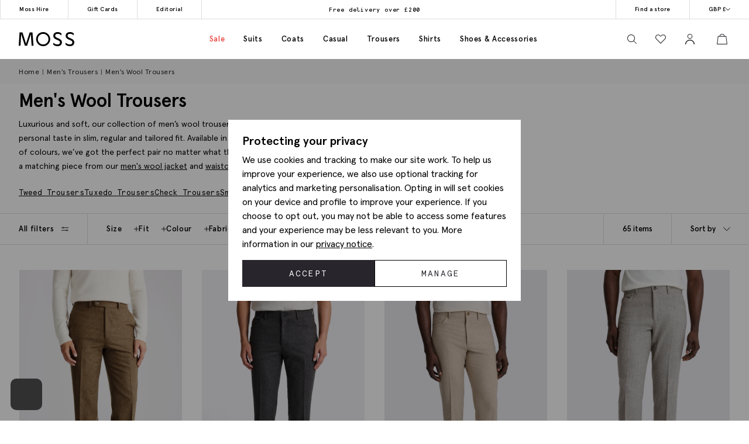

--- FILE ---
content_type: text/html; charset=utf-8
request_url: https://www.moss.co.uk/trousers/wool-trousers
body_size: 61257
content:


<!DOCTYPE html>
<html class="no-js moss-uk" lang="en-gb" data-title="Men&#x27;s Wool Suit Trousers | Buy Online at Moss" data-pageType="category">
<head>
    <script>
        function performanceSupported() {
            try {
                return 'performance' in window && 'mark' in performance;
            } catch (e) {
                console.log('Performance metrics not available ');
            }
            return false;
        }

        if (performanceSupported()) {
            /* for internal performance measurements */
            performance.mark("html start");
        }
        document.documentElement.classList.remove('no-js');
    </script>

    <script>!function(){var e={31813:function(e){var t;t=()=>(()=>{var e={500:function(e){e.exports=(()=>{"use strict";var e={d:(t,o)=>{for(var n in o)e.o(o,n)&&!e.o(t,n)&&Object.defineProperty(t,n,{enumerable:!0,get:o[n]})},o:(e,t)=>Object.prototype.hasOwnProperty.call(e,t),r:e=>{"undefined"!=typeof Symbol&&Symbol.toStringTag&&Object.defineProperty(e,Symbol.toStringTag,{value:"Module"}),Object.defineProperty(e,"__esModule",{value:!0})}},t={};e.r(t),e.d(t,{default:()=>o,setPanelLoaded:()=>r,setPanelLoading:()=>n});const o=function(e,t){var o=setTimeout((function(){n(e)}),300);return t.finally((function(){clearTimeout(o),r(e)}))};var n=function(e){e.classList.add("is-loading")},r=function(e){e.classList.remove("is-loading")};return t})()},379:(e,t,o)=>{"use strict";o.r(t)},974:(e,t,o)=>{"use strict";o.r(t)},625:(e,t,o)=>{"use strict";o.r(t)},295:(e,t,o)=>{"use strict";o.r(t)},971:(e,t,o)=>{"use strict";o.r(t)},196:e=>{!function(){"use strict";e.exports={polyfill:function(){var e=window,t=document;if(!("scrollBehavior"in t.documentElement.style)||!0===e.__forceSmoothScrollPolyfill__){var o,n=e.HTMLElement||e.Element,r=468,i={scroll:e.scroll||e.scrollTo,scrollBy:e.scrollBy,elementScroll:n.prototype.scroll||l,scrollIntoView:n.prototype.scrollIntoView},s=e.performance&&e.performance.now?e.performance.now.bind(e.performance):Date.now,a=(o=e.navigator.userAgent,new RegExp(["MSIE ","Trident/","Edge/"].join("|")).test(o)?1:0);e.scroll=e.scrollTo=function(){void 0!==arguments[0]&&(!0!==c(arguments[0])?v.call(e,t.body,void 0!==arguments[0].left?~~arguments[0].left:e.scrollX||e.pageXOffset,void 0!==arguments[0].top?~~arguments[0].top:e.scrollY||e.pageYOffset):i.scroll.call(e,void 0!==arguments[0].left?arguments[0].left:"object"!=typeof arguments[0]?arguments[0]:e.scrollX||e.pageXOffset,void 0!==arguments[0].top?arguments[0].top:void 0!==arguments[1]?arguments[1]:e.scrollY||e.pageYOffset))},e.scrollBy=function(){void 0!==arguments[0]&&(c(arguments[0])?i.scrollBy.call(e,void 0!==arguments[0].left?arguments[0].left:"object"!=typeof arguments[0]?arguments[0]:0,void 0!==arguments[0].top?arguments[0].top:void 0!==arguments[1]?arguments[1]:0):v.call(e,t.body,~~arguments[0].left+(e.scrollX||e.pageXOffset),~~arguments[0].top+(e.scrollY||e.pageYOffset)))},n.prototype.scroll=n.prototype.scrollTo=function(){if(void 0!==arguments[0])if(!0!==c(arguments[0])){var e=arguments[0].left,t=arguments[0].top;v.call(this,this,void 0===e?this.scrollLeft:~~e,void 0===t?this.scrollTop:~~t)}else{if("number"==typeof arguments[0]&&void 0===arguments[1])throw new SyntaxError("Value could not be converted");i.elementScroll.call(this,void 0!==arguments[0].left?~~arguments[0].left:"object"!=typeof arguments[0]?~~arguments[0]:this.scrollLeft,void 0!==arguments[0].top?~~arguments[0].top:void 0!==arguments[1]?~~arguments[1]:this.scrollTop)}},n.prototype.scrollBy=function(){void 0!==arguments[0]&&(!0!==c(arguments[0])?this.scroll({left:~~arguments[0].left+this.scrollLeft,top:~~arguments[0].top+this.scrollTop,behavior:arguments[0].behavior}):i.elementScroll.call(this,void 0!==arguments[0].left?~~arguments[0].left+this.scrollLeft:~~arguments[0]+this.scrollLeft,void 0!==arguments[0].top?~~arguments[0].top+this.scrollTop:~~arguments[1]+this.scrollTop))},n.prototype.scrollIntoView=function(){if(!0!==c(arguments[0])){var o=function(e){for(;e!==t.body&&!1===f(e);)e=e.parentNode||e.host;return e}(this),n=o.getBoundingClientRect(),r=this.getBoundingClientRect();o!==t.body?(v.call(this,o,o.scrollLeft+r.left-n.left,o.scrollTop+r.top-n.top),"fixed"!==e.getComputedStyle(o).position&&e.scrollBy({left:n.left,top:n.top,behavior:"smooth"})):e.scrollBy({left:r.left,top:r.top,behavior:"smooth"})}else i.scrollIntoView.call(this,void 0===arguments[0]||arguments[0])}}function l(e,t){this.scrollLeft=e,this.scrollTop=t}function c(e){if(null===e||"object"!=typeof e||void 0===e.behavior||"auto"===e.behavior||"instant"===e.behavior)return!0;if("object"==typeof e&&"smooth"===e.behavior)return!1;throw new TypeError("behavior member of ScrollOptions "+e.behavior+" is not a valid value for enumeration ScrollBehavior.")}function d(e,t){return"Y"===t?e.clientHeight+a<e.scrollHeight:"X"===t?e.clientWidth+a<e.scrollWidth:void 0}function u(t,o){var n=e.getComputedStyle(t,null)["overflow"+o];return"auto"===n||"scroll"===n}function f(e){var t=d(e,"Y")&&u(e,"Y"),o=d(e,"X")&&u(e,"X");return t||o}function p(t){var o,n,i,a,l=(s()-t.startTime)/r;a=l=l>1?1:l,o=.5*(1-Math.cos(Math.PI*a)),n=t.startX+(t.x-t.startX)*o,i=t.startY+(t.y-t.startY)*o,t.method.call(t.scrollable,n,i),n===t.x&&i===t.y||e.requestAnimationFrame(p.bind(e,t))}function v(o,n,r){var a,c,d,u,f=s();o===t.body?(a=e,c=e.scrollX||e.pageXOffset,d=e.scrollY||e.pageYOffset,u=i.scroll):(a=o,c=o.scrollLeft,d=o.scrollTop,u=l),p({scrollable:a,method:u,startTime:f,startX:c,startY:d,x:n,y:r})}}}}()},651:(e,t,o)=>{"use strict";Object.defineProperty(t,"__esModule",{value:!0}),t.addDelegateEventListener=void 0;const n=o(463);t.addDelegateEventListener=function(e,t,o,r,i){e.addEventListener(t,(e=>{let t=e.target.matches(o)&&e.target;t||(t=(0,n.getClosest)(e.target,o)),t&&r({originalEvent:e,delegateTarget:t})}),i)}},437:(e,t,o)=>{"use strict";Object.defineProperty(t,"__esModule",{value:!0}),t.ajaxFormSubmit=void 0;const n=o(771);t.ajaxFormSubmit=(e,t,o,r)=>{const i=e.getAttribute("action");let s;s="json"==t?JSON.stringify((0,n.formToJson)(e)):new FormData(e),fetch(i,{method:"POST",body:s}).then((e=>e.json())).then((e=>{o(e)})).catch((e=>{r(e)}))}},59:(e,t)=>{"use strict";Object.defineProperty(t,"__esModule",{value:!0}),t.fireEventWithData=t.addEventListenerWithPromiseForData=void 0,t.addEventListenerWithPromiseForData=(e="click")=>new Promise((t=>{document.addEventListener(e,(e=>{t(e)}))})),t.fireEventWithData=(e,t="click",o=document)=>new Promise((n=>{const r=new CustomEvent(t,{detail:{data:e}});o.dispatchEvent(r),n(r)}))},975:(e,t)=>{"use strict";Object.defineProperty(t,"__esModule",{value:!0}),t.asyncAddExternalStylesheet=t.asyncAddExternalScript=void 0,t.asyncAddExternalScript=function(e,t={}){return new Promise(((o,n)=>{const r=document.querySelectorAll(`script[src="${e}"]`);if(null!=r&&r.length>0)return void o();let i=document.createElement("script");i.setAttribute("type","text/javascript"),i.setAttribute("src",e);for(let e in t)i.setAttribute(e,t[e]);i.addEventListener("load",(()=>o(i)),!1),i.addEventListener("error",(()=>n(i)),!1),document.body.appendChild(i)}))},t.asyncAddExternalStylesheet=function(e,t={}){return new Promise(((o,n)=>{let r=document.createElement("link");r.setAttribute("rel","stylesheet"),r.setAttribute("type","text/css"),r.setAttribute("href",e);for(let e in t)r.setAttribute(e,t[e]);r.addEventListener("load",(()=>o(r)),!1),r.addEventListener("error",(()=>n(r)),!1),document.body.appendChild(r)}))}},247:function(e,t){"use strict";var o=this&&this.__awaiter||function(e,t,o,n){return new(o||(o=Promise))((function(r,i){function s(e){try{l(n.next(e))}catch(e){i(e)}}function a(e){try{l(n.throw(e))}catch(e){i(e)}}function l(e){var t;e.done?r(e.value):(t=e.value,t instanceof o?t:new o((function(e){e(t)}))).then(s,a)}l((n=n.apply(e,t||[])).next())}))};Object.defineProperty(t,"__esModule",{value:!0}),t.cachedFetch=t.cacheBuster=void 0;const n={seconds:300,request:{credentials:"include"},cacheBuster:!1};t.cacheBuster=()=>(new Date).getTime(),t.cachedFetch=(e,t)=>o(void 0,void 0,void 0,(function*(){t=Object.assign({},n,t);let r=e,i=sessionStorage.getItem(r),s=sessionStorage.getItem(r)+":ts";if(null!==i&&null!==s){let e=(Date.now()-s)/1e3;if(t.seconds&&e<t.seconds&&!t.cacheBuster){let e=new Response(new Blob([i]));return Promise.resolve(e)}sessionStorage.removeItem(r),sessionStorage.removeItem(r+":ts")}return fetch(e,t.request).then((e=>o(void 0,void 0,void 0,(function*(){if(200===e.status){let t=e.headers.get("Content-Type");t&&(t.match(/application\/json/i)||t.match(/text\//i))&&(yield e.clone().text().then((e=>{sessionStorage.setItem(r,e),sessionStorage.setItem(r+":ts",Date.now().toString())})))}return e}))))}))},919:(e,t)=>{"use strict";Object.defineProperty(t,"__esModule",{value:!0}),t.toggleClass=t.removeClass=t.addClass=void 0,t.addClass=function(e,t){e.classList.add(...t)},t.removeClass=function(e,t){e.classList.remove(...t)},t.toggleClass=function(e,t,o){e.classList.toggle(t,o)}},283:(e,t)=>{"use strict";function o(e,t,o){var n="";if(o){if("number"!=typeof o)throw"Days is not a number";var r=new Date;r.setTime(r.getTime()+24*o*60*60*1e3),n="; expires="+r.toGMTString()}document.cookie=e+"="+t+n+"; path=/"}Object.defineProperty(t,"__esModule",{value:!0}),t.deleteCookie=t.getCookie=t.setCookie=void 0,t.setCookie=o,t.getCookie=function(e){for(var t=e+"=",o=document.cookie.split(";"),n=0;n<o.length;n++){for(var r=o[n];" "===r.charAt(0);)r=r.substring(1,r.length);if(0===r.indexOf(t))return r.substring(t.length,r.length)}return null},t.deleteCookie=function(e){o(e,"",-1)}},407:function(e,t,o){"use strict";var n=this&&this.__awaiter||function(e,t,o,n){return new(o||(o=Promise))((function(r,i){function s(e){try{l(n.next(e))}catch(e){i(e)}}function a(e){try{l(n.throw(e))}catch(e){i(e)}}function l(e){var t;e.done?r(e.value):(t=e.value,t instanceof o?t:new o((function(e){e(t)}))).then(s,a)}l((n=n.apply(e,t||[])).next())}))};Object.defineProperty(t,"__esModule",{value:!0}),t.CTH=t.containsActiveClass=t.containsVisibleClass=t.toggle=t.visuallyDeactivate=t.deactivate=t.activate=void 0;const r=o(919),i=o(699),s=["is-active"],a=["is-visible"],l=()=>new Promise((e=>requestAnimationFrame((t=>e(t)))));t.activate=e=>n(void 0,void 0,void 0,(function*(){return e?((0,r.addClass)(e,a),(0,i.dispatchCustomEventWrapper)(e,"element.visible.activation",{element:e}),yield l(),yield l(),new Promise((t=>{const o=n=>{e.removeEventListener("transitionend",o),t(e)};e.addEventListener("transitionend",o),(0,r.addClass)(e,s)}))):Promise.resolve(e)})),t.deactivate=e=>n(void 0,void 0,void 0,(function*(){return e&&((0,t.containsVisibleClass)(e)||(0,t.containsActiveClass)(e))?!(0,t.containsVisibleClass)(e)&&(0,t.containsActiveClass)(e)?((0,r.removeClass)(e,s),Promise.resolve(e)):new Promise((t=>{const o=()=>{(0,r.removeClass)(e,a),e.removeEventListener("transitionend",o),t(e)};e.addEventListener("transitionend",o),(0,r.removeClass)(e,s)})):Promise.resolve(e)})),t.visuallyDeactivate=e=>{if(e)return new Promise((t=>{const o=()=>{e.removeEventListener("transitionend",o),t(e)};e.addEventListener("transitionend",o),(0,r.removeClass)(e,s)}))},t.toggle=(e,o=!1)=>e&&(0,t.containsActiveClass)(e)&&!1===o?(0,t.deactivate)(e):(0,t.activate)(e),t.containsVisibleClass=e=>e.classList.contains(a[0]),t.containsActiveClass=e=>e.classList.contains(s[0]),t.CTH={activate:t.activate,deactivate:t.deactivate,visuallyDeactivate:t.visuallyDeactivate,toggle:t.toggle,containsVisibleClass:t.containsVisibleClass,containsActiveClass:t.containsActiveClass}},663:(e,t)=>{"use strict";Object.defineProperty(t,"__esModule",{value:!0}),t.debounce=void 0,t.debounce=function(e,t=250){let o;return function(...n){clearTimeout(o),o=setTimeout((()=>{clearTimeout(o),e(...n)}),t)}}},523:(e,t)=>{"use strict";Object.defineProperty(t,"__esModule",{value:!0}),t.eImageSwap=void 0,t.eImageSwap=function(e=document){const t=e.querySelectorAll("img[data-eimageswap]");t.forEach(((e,o)=>{const n=t[o];n.addEventListener("mouseenter",(()=>{let t;if(!e.dataset.eimageswaporiginal){const t=e.dataset.src||e.getAttribute("src");e.dataset.eimageswaporiginal=t}t=e.dataset.eimageswap,e.setAttribute("src",t)})),n.addEventListener("mouseleave",(()=>{let t;t=e.dataset.eimageswaporiginal,e.setAttribute("src",t)}))}))}},699:(e,t)=>{"use strict";Object.defineProperty(t,"__esModule",{value:!0}),t.dispatchCustomEventWrapper=void 0,t.dispatchCustomEventWrapper=function(e,t,o={},n={bubbles:!0,cancelable:!0,composed:!1}){const r=Object.assign({detail:o},n),i=new CustomEvent(t,r);return e.dispatchEvent(i)}},435:function(e,t){"use strict";var o=this&&this.__awaiter||function(e,t,o,n){return new(o||(o=Promise))((function(r,i){function s(e){try{l(n.next(e))}catch(e){i(e)}}function a(e){try{l(n.throw(e))}catch(e){i(e)}}function l(e){var t;e.done?r(e.value):(t=e.value,t instanceof o?t:new o((function(e){e(t)}))).then(s,a)}l((n=n.apply(e,t||[])).next())}))};Object.defineProperty(t,"__esModule",{value:!0}),t.fetchPoll=t.fetchJSON=t.fetchText=t.credentials=t.headers=t.status=void 0;class n extends Error{constructor(e,t){super(`${e}: ${t.url} - ${t.status} ${t.statusText}`),this.name="FetchError",this.response=t}}t.status=e=>{if(!e.ok)throw new n("Request failed",e);return e},t.headers=(e={})=>{const t=e.headers||{};return t["X-Requested-With"]="XMLHttpRequest",Object.assign(Object.assign({},e),{headers:t})},t.credentials=(e={})=>(e.credentials&&null!==e.credentials||(e.credentials="same-origin"),e);const r=e=>(0,t.headers)((0,t.credentials)(Object.assign({},e)));t.fetchText=(e,...t)=>o(void 0,[e,...t],void 0,(function*(e,t={}){const o=r(t);o.credentials="include";const n=yield fetch(e,o);return yield n.text()})),t.fetchJSON=(e,...n)=>o(void 0,[e,...n],void 0,(function*(e,o={}){try{const n=r(o);n.headers.Accept="application/json",n.headers["Content-Type"]="application/json",n.credentials="include";const i=yield fetch(e,n),s=(0,t.status)(i);return yield s.json()}catch(e){throw console.error(e.message),e}})),t.fetchPoll=function(e){return o(this,arguments,void 0,(function*(e,t={}){const n=r=>o(this,void 0,void 0,(function*(){const o=yield fetch(e,t);switch(o.status){case 200:return o;case 202:return yield new Promise((e=>setTimeout(e,1.5*r))),n(1.5*r);default:const e=new Error(o.statusText);throw e.response=o,e}}));return t.credentials="include",n(1e3)}))}},771:(e,t)=>{"use strict";Object.defineProperty(t,"__esModule",{value:!0}),t.formToJson=void 0,t.formToJson=e=>{try{if("FORM"!==e.nodeName)throw new Error("The element is not a form");const t=e.querySelectorAll("input, select, textarea"),o={};for(const e of t){const[t,n]=[e.name,e.value];if(e instanceof HTMLSelectElement&&e.options&&e.multiple)for(const n of e.options)n.selected&&(o[t]||(o[t]=[]),o[t].push(n.value));else e instanceof HTMLInputElement?"radio"===e.type||"checkbox"===e.type?e.checked&&(o[t]=n):""!==n&&(o[t]=n):o[t]=n}return o}catch(e){return console.log("Error ",e),{}}}},777:(e,t)=>{"use strict";Object.defineProperty(t,"__esModule",{value:!0}),t.togglePasswordVisibility=void 0,t.togglePasswordVisibility=function(){document.querySelectorAll(".js-toggle-password").forEach((e=>{e.addEventListener("click",(()=>{var t;let o=null===(t=e.parentElement)||void 0===t?void 0:t.querySelector(".js-toggle-password-field");"show"===e.dataset.toggle?(e.setAttribute("data-toggle","hide"),e.innerHTML="hide",null==o||o.setAttribute("type","text")):(e.setAttribute("data-toggle","show"),e.innerHTML="show",null==o||o.setAttribute("type","password"))}))}))}},463:(e,t)=>{"use strict";Object.defineProperty(t,"__esModule",{value:!0}),t.getClosest=void 0,t.getClosest=function(e,t){for(;e&&e!==document.documentElement;e=e.parentNode)if(e.matches(t))return e;return null}},323:(e,t)=>{"use strict";Object.defineProperty(t,"__esModule",{value:!0}),t.getAntiForgeryToken=void 0,t.getAntiForgeryToken=()=>{const e=document.querySelector('[name="__RequestVerificationToken"]');return e?e.value:""}},835:(e,t)=>{"use strict";Object.defineProperty(t,"__esModule",{value:!0}),t.imageSwap=t.DEFAULTSETTINGS=void 0,t.DEFAULTSETTINGS={PRIMARY_CONTAINER:".js-primary-image",THUMBNAIL_CONTAINER:".product-images__entity:not(.product-images__video)"},t.imageSwap=function(e=document,o){const n=Object.assign(Object.assign({},t.DEFAULTSETTINGS),o),r=n.THUMBNAIL_CONTAINER;e.querySelectorAll(r).forEach((t=>t.addEventListener("click",(t=>{!function(e,t,o){const n=t.target,r=e.querySelector(o.PRIMARY_CONTAINER),i=null==r?void 0:r.querySelector("img");r&&i&&function(e,t,o){let n=t.getAttribute(e),r=o.getAttribute(e);o.setAttribute(e,n),t.setAttribute(e,r)}("src",n,i)}(e,t,n)}))))}},156:function(e,t,o){"use strict";var n=this&&this.__createBinding||(Object.create?function(e,t,o,n){void 0===n&&(n=o);var r=Object.getOwnPropertyDescriptor(t,o);r&&!("get"in r?!t.__esModule:r.writable||r.configurable)||(r={enumerable:!0,get:function(){return t[o]}}),Object.defineProperty(e,n,r)}:function(e,t,o,n){void 0===n&&(n=o),e[n]=t[o]}),r=this&&this.__exportStar||function(e,t){for(var o in e)"default"===o||Object.prototype.hasOwnProperty.call(t,o)||n(t,e,o)};Object.defineProperty(t,"__esModule",{value:!0}),r(o(167),t),r(o(283),t),r(o(331),t),r(o(59),t),r(o(463),t),r(o(523),t),r(o(771),t),r(o(651),t),r(o(435),t),r(o(901),t),r(o(919),t),r(o(663),t),r(o(619),t),r(o(777),t),r(o(739),t),r(o(899),t),r(o(699),t),r(o(407),t),r(o(904),t),r(o(323),t),r(o(891),t),r(o(975),t),r(o(437),t),r(o(69),t),r(o(411),t),r(o(247),t),r(o(835),t),r(o(365),t),r(o(769),t),r(o(411),t),r(o(852),t)},739:(e,t)=>{"use strict";Object.defineProperty(t,"__esModule",{value:!0}),t.insertAfter=t.insertBefore=void 0,t.insertBefore=(e,t)=>{var o;null===(o=e.parentNode)||void 0===o||o.insertBefore(t,e)},t.insertAfter=(e,t)=>{e.after(t)}},167:(e,t)=>{"use strict";function o(){return window.innerWidth<768}function n(){return window.innerWidth<992}function r(){return!!navigator.userAgent.match(/Android/i)}function i(){return!!navigator.userAgent.match(/BlackBerry/i)}function s(){return!!navigator.userAgent.match(/iPhone|iPad|iPod/i)}function a(){return!!navigator.userAgent.match(/IEMobile/i)}function l(){return!!navigator.userAgent.match(/Opera Mini/i)}Object.defineProperty(t,"__esModule",{value:!0}),t.isAny=t.isTouch=t.isFirefox=t.isOpera=t.isIemobile=t.isIos=t.isBlackberry=t.isAndroid=t.isOnlyTablet=t.isTablet=t.isMobile=void 0,t.isMobile=o,t.isTablet=n,t.isOnlyTablet=function(){return window.innerWidth>=768&&window.innerWidth<992},t.isAndroid=r,t.isBlackberry=i,t.isIos=s,t.isIemobile=a,t.isOpera=l,t.isFirefox=function(){return!!navigator.userAgent.match(/Firefox/i)},t.isTouch=function(){return navigator.maxTouchPoints>0||navigator.msMaxTouchPoints>0},t.isAny=function(){return o()||r()||i()||s()||a()||l()||n()}},891:function(e,t,o){"use strict";var n=this&&this.__awaiter||function(e,t,o,n){return new(o||(o=Promise))((function(r,i){function s(e){try{l(n.next(e))}catch(e){i(e)}}function a(e){try{l(n.throw(e))}catch(e){i(e)}}function l(e){var t;e.done?r(e.value):(t=e.value,t instanceof o?t:new o((function(e){e(t)}))).then(s,a)}l((n=n.apply(e,t||[])).next())}))},r=this&&this.__importDefault||function(e){return e&&e.__esModule?e:{default:e}};Object.defineProperty(t,"__esModule",{value:!0}),t.openDialog=t.addOpenListeners=void 0;const i=o(651),s=o(407),a=o(435),l=r(o(500)),c=o(899);o(379);const d={top:"rcm-dialog__top",right:"rcm-dialog__right",bottom:"rcm-dialog__bottom",left:"rcm-dialog__left"};t.addOpenListeners=()=>{(0,i.addDelegateEventListener)(document.body,"click",".js-open-dialog",(e=>{e.originalEvent.preventDefault(),(0,t.openDialog)(e.delegateTarget)}))},t.openDialog=e=>{var t;const o=null===(t=e.dataset.dialogTarget)||void 0===t?void 0:t.split("#").join("");o&&""!==o&&document.querySelector(o);const r=w(e);"true"!==e.dataset.dialogLeaveOpen&&_();let i=o||r;if(!i)throw new Error("Cant find dialog target and no href or id");return new Promise((t=>n(void 0,void 0,void 0,(function*(){let o=v(i);if(o||(o=yield b(i),o.dataset.firstLoad="true"),yield u(e,o),g(),p(o),L(o),null===r)return o.scrollTop=0,void t(o);const n="true"===e.dataset.dialogShouldRefresh,s=o.dataset.firstLoad&&"false"!==o.dataset.firstLoad,c=y(o);if(n||s){c.innerHTML="",o.dataset.firstLoad="false";const e=(0,a.fetchText)(r),n=m(o),i=yield(0,l.default)(n,e);c.innerHTML=i,yield S(o),o.scrollTop=0,t(o)}o.scrollTop=0,t(o)}))))};const u=(e,t)=>n(void 0,void 0,void 0,(function*(){const o=e.getAttributeNames().filter((e=>e.startsWith("data-dialog-"))),n=f(e);o.forEach((o=>{if(!o.startsWith("data-dialog-"))return;const r=o.replace("data-dialog-","");switch(r){case"class":t.classList.add(...e.getAttribute(o).split(" "));break;case"style":t.setAttribute(o,`${t.getAttribute(o)||""} ${e.getAttribute(o)}`);break;case"id":case"target":case"leave-open":case"should-refresh":break;case"open-option":if(!d[n])return;t.classList.add(d[n]);break;default:t.setAttribute(r,e.getAttribute(o))}}))})),f=e=>{const t=e.dataset.dialogOpenOption;return t?t.split(" ")[0]:null},p=e=>(e.showModal(),(0,s.activate)(e)),v=e=>{const t=document.querySelector(`dialog[id="${e}"]`);if(t&&"DIALOG"===t.tagName)return t},m=e=>e.querySelector(".panel-updater"),g=()=>{document.body.classList.add("overflow-hidden")},h=()=>{document.querySelectorAll("dialog[open]").length>0||document.body.classList.remove("overflow-hidden")},y=e=>e.querySelector(".rcm-dialog__body"),b=e=>n(void 0,void 0,void 0,(function*(){const t=document.createElement("dialog"),o=document.createElement("div"),n=document.createElement("div");return t.appendChild(o),o.appendChild(n),o.classList.add("panel-updater"),n.classList.add("rcm-dialog__body"),t.id=e,t.classList.add("rcm-dialog"),t.dataset.firstLoad="true",document.body.appendChild(t),new Promise((e=>{requestAnimationFrame((()=>{e(t)}))}))})),w=e=>{let t=e.getAttribute("data-href")||e.getAttribute("href");return t?(t+=(null==t?void 0:t.includes("?"))?"&":"?",t+="nolayout=true",t):null},S=e=>n(void 0,void 0,void 0,(function*(){var t;const o=e.querySelectorAll("script"),n=document.createDocumentFragment(),r=[...o].map((e=>e.getAttribute("src")?new Promise((t=>{const o=document.createElement("script");Array.from(e.attributes).forEach((e=>{o.setAttribute(e.name,e.value)})),o.appendChild(document.createTextNode(e.innerHTML)),o.addEventListener("load",t),n.appendChild(o)})):Promise.resolve()));document.body.appendChild(n);const i=null===(t=e.querySelector(".pageJS"))||void 0===t?void 0:t.getAttribute("module");i&&(yield Promise.all(r),(0,c.awaitLoad)(i).then((function(){window[i].init.bind(window)()})))})),_=()=>n(void 0,void 0,void 0,(function*(){document.querySelectorAll("dialog[open]").forEach((e=>{e.close()}))})),L=e=>{e.addEventListener("close",(t=>n(void 0,void 0,void 0,(function*(){t.preventDefault(),yield(0,s.deactivate)(e),e.close(),h()})))),(0,i.addDelegateEventListener)(e,"click",".js-close-dialog",(t=>n(void 0,void 0,void 0,(function*(){yield(0,s.deactivate)(e),e.close(),h()})))),e.addEventListener("click",(t=>n(void 0,void 0,void 0,(function*(){var o;(null===(o=t.target)||void 0===o?void 0:o.closest("form"))||function(e,t){const o=e.getBoundingClientRect();return(0!==t.clientX||0!==t.clientY)&&(t.clientX<o.left||t.clientX>o.right||t.clientY<o.top||t.clientY>o.bottom)}(e,t)&&(yield(0,s.deactivate)(e),e.close(),h())}))))}},365:(e,t,o)=>{"use strict";Object.defineProperty(t,"__esModule",{value:!0}),t.addCloseModalEventListener=t.setElmContent=t.setModalSize=t.getModalBody=t.getModalHeader=t.getModalDialog=t.getGlobalModal=t.openDynamicModal=void 0,o(974),t.openDynamicModal=(e,t="",o="large",f="centered")=>{if(!e)return;const p=d(e),v=n(document),m=r(v),g=i(v),h=s(v);c(g,t),c(h,p),l(m,o),a(m,f);const y=document.querySelector("#global_modal");y.setAttribute("aria-modal","true"),y.style.display="block",y.classList.add("show"),u(y,g,h)};const n=(e=document)=>e.querySelector("#global_modal");t.getGlobalModal=n;const r=e=>e.querySelector(".modal-dialog");t.getModalDialog=r;const i=e=>e.querySelector(".modal-title");t.getModalHeader=i;const s=e=>e.querySelector(".modal-body");t.getModalBody=s;const a=(e,t)=>e.classList.add(`modal-dialog--${t}`),l=(e,t="large")=>e.classList.add(`modal-dialog--${t}`);t.setModalSize=l;const c=(e,t)=>e.innerHTML=t.toString();t.setElmContent=c;const d=e=>c(document.createElement("div"),e),u=(e,t,o)=>{e.addEventListener("click",(n=>{const r=n.target;(r.classList.contains("modal")||r.classList.contains("modal-close"))&&(e.setAttribute("aria-modal","false"),e.classList.remove("show"),e.style.display="none",c(o,""),c(t,""))}))};t.addCloseModalEventListener=u},899:(e,t)=>{"use strict";Object.defineProperty(t,"__esModule",{value:!0}),t.awaitLoad=t.isLoaded=void 0;var o={version:"1.0.0",scriptElement:".pageJS",scriptTimeout:1e4};const n=(e,o,n)=>{var r=e+" loaded",i=e+" not loaded";return(0,t.isLoaded)(e)?o(r):n(i)};t.isLoaded=e=>e in window&&"function"==typeof window[e].init,t.awaitLoad=(e,r=o.scriptElement)=>{var i;return new Promise((function(s,a){const l=()=>(window.removeEventListener("load",l),clearTimeout(i),n(e,s,a));if((0,t.isLoaded)(e))n(e,s,a);else{i=setTimeout((function(){return window.removeEventListener("load",l),n(e,s,a)}),o.scriptTimeout);var c=document.querySelectorAll(r);c.length&&c[c.length-1].addEventListener("load",(function(){return window.removeEventListener("load",l),clearTimeout(i),n(e,s,a)})),window.addEventListener("load",l)}}))},t.default=o},769:function(e,t,o){"use strict";var n=this&&this.__awaiter||function(e,t,o,n){return new(o||(o=Promise))((function(r,i){function s(e){try{l(n.next(e))}catch(e){i(e)}}function a(e){try{l(n.throw(e))}catch(e){i(e)}}function l(e){var t;e.done?r(e.value):(t=e.value,t instanceof o?t:new o((function(e){e(t)}))).then(s,a)}l((n=n.apply(e,t||[])).next())}))},r=this&&this.__importDefault||function(e){return e&&e.__esModule?e:{default:e}};Object.defineProperty(t,"__esModule",{value:!0}),t.addPopPopListeners=t.handleAjaxPopover=void 0,o(625);const i=r(o(500)),s=o(156);t.addPopPopListeners=()=>{document.querySelectorAll("[popoverajax]").forEach((e=>{e.addEventListener("click",(t=>{t.preventDefault(),a(e)}))})),document.querySelectorAll("[popover]").forEach((e=>{e.addEventListener("beforetoggle",(e=>{})),e.addEventListener("toggle",(e=>{}))}))};const a=e=>n(void 0,void 0,void 0,(function*(){var t,o;const n="true"===e.getAttribute("popoverrefresh"),r=e.getAttribute("popovertarget"),a=e.getAttribute("popoverajax"),l=e.getAttribute("popoverdirection");let c=null!==(o=null===(t=e.getAttribute("popoverclasses"))||void 0===t?void 0:t.split(" "))&&void 0!==o?o:[];const d="manual"===e.getAttribute("popovertype")?"manual":"auto";if(!HTMLElement.prototype.hasOwnProperty("popover")||!HTMLElement.prototype.hasOwnProperty("showPopover"))return void console.error("Popovers are not supported in this browser");if(!r)return void console.error("No target specified for popover");if(!a)return void console.error("No URL specified for popover");if(!l)return void console.error("No direction specified for popover");let u=(e=>document.querySelector(`#${e}`))(r);if(!u){console.info("No target found for popover",r),console.info("Creating target element");const e=document.createElement("div");e.classList.add("popover-panel","panel-updater"),u=document.createElement("div"),u.setAttribute("id",r.replace("#","")),u.setAttribute("popoverdirection",l),u.setAttribute("popover",d),u.appendChild(e),document.body.appendChild(u),console.info("Target element created",u)}u.classList.add(...c);const f=u.hasAttribute("popoverpopulated");if(n||!f){const e=(e=>e.querySelector(".popover-panel"))(u);if(!e)return void console.error("No panel found for popover",u);const t=yield(0,i.default)(e,(0,s.fetchText)(a));e.innerHTML=t,u.setAttribute("popoverpopulated","true");const o=(0,s.checkForModuleToLoad)(e);if(o){const t=(0,s.getModuleToLoad)(e),n=(0,s.getSrcToLoad)(o);t&&n?(yield(0,s.appendScript)(n),(0,s.bindModuleToLoad)(t)):console.error("No module or source found for module",t,n)}}u.showPopover()}));t.handleAjaxPopover=a},901:(e,t,o)=>{"use strict";Object.defineProperty(t,"__esModule",{value:!0}),t.setupRippleEffect=void 0,o(692),t.setupRippleEffect=function(e,t){const o=":not(.no-js-ripple)";if(!e)return null;e.querySelectorAll(t.join(o+",")+o).forEach((e=>{const t=document.createElement("div");e.style.position="relative",t.classList.add("rippleJS"),e.appendChild(t)}))}},619:(e,t)=>{"use strict";Object.defineProperty(t,"__esModule",{value:!0}),t.removeAppendedScript=t.appendScript=void 0,t.appendScript=function(e){return new Promise(((t,o)=>{const n=document.createElement("script");document.body.appendChild(n),n.onload=t,n.onerror=o,n.async=!0,n.src=e,n.classList.add("js-appended-script")}))},t.removeAppendedScript=(e=".js-appended-script")=>{document.querySelectorAll(e).forEach((e=>{e.remove()}))}},852:(e,t,o)=>{"use strict";Object.defineProperty(t,"__esModule",{value:!0}),t.enableScroll=t.disableScroll=void 0;const n=o(167);o(295),t.disableScroll=()=>{document.body.classList.add("disable-scroll"),(0,n.isIos)()&&(document.body.style.top=`-${window.scrollY}px`,document.body.style.position="fixed",document.body.style.width="100%",document.ontouchmove=function(e){e.preventDefault()})},t.enableScroll=()=>{if(document.body.classList.remove("disable-scroll"),!(0,n.isIos)())return;const e=document.body.style.top;document.body.style.position="",document.body.style.top="",document.body.style.width="",window.scrollTo(0,-1*parseInt(e||"0")),document.ontouchmove=function(e){return!0}}},69:function(e,t,o){"use strict";var n=this&&this.__importDefault||function(e){return e&&e.__esModule?e:{default:e}};Object.defineProperty(t,"__esModule",{value:!0}),t.getScrollDirection=t.getElementOffset=t.scrollIntoView=void 0;const r=n(o(196)),i=Object.freeze({UP:1,DOWN:2});t.scrollIntoView=(e,o)=>{r.default.polyfill();const n=Object.assign({scrollUp:0,scrollDown:0},o),s=(0,t.getElementOffset)(e),a=(0,t.getScrollDirection)(s)===i.UP?n.scrollUp:n.scrollDown;window.scroll({top:s-a,left:0,behavior:"smooth"})},t.getElementOffset=e=>{const t=e.getBoundingClientRect(),o=window.scrollY;return Math.round(t.top+o)},t.getScrollDirection=e=>Math.round(window.scrollY)>e?i.UP:i.DOWN},904:function(e,t,o){"use strict";var n=this&&this.__createBinding||(Object.create?function(e,t,o,n){void 0===n&&(n=o);var r=Object.getOwnPropertyDescriptor(t,o);r&&!("get"in r?!t.__esModule:r.writable||r.configurable)||(r={enumerable:!0,get:function(){return t[o]}}),Object.defineProperty(e,n,r)}:function(e,t,o,n){void 0===n&&(n=o),e[n]=t[o]}),r=this&&this.__setModuleDefault||(Object.create?function(e,t){Object.defineProperty(e,"default",{enumerable:!0,value:t})}:function(e,t){e.default=t}),i=this&&this.__importStar||function(e){if(e&&e.__esModule)return e;var t={};if(null!=e)for(var o in e)"default"!==o&&Object.prototype.hasOwnProperty.call(e,o)&&n(t,e,o);return r(t,e),t},s=this&&this.__awaiter||function(e,t,o,n){return new(o||(o=Promise))((function(r,i){function s(e){try{l(n.next(e))}catch(e){i(e)}}function a(e){try{l(n.throw(e))}catch(e){i(e)}}function l(e){var t;e.done?r(e.value):(t=e.value,t instanceof o?t:new o((function(e){e(t)}))).then(s,a)}l((n=n.apply(e,t||[])).next())}))};Object.defineProperty(t,"__esModule",{value:!0}),t.createStateManager=t.DEFAULTS=void 0;const a=o(156),l=i(o(407));t.DEFAULTS={rootContext:document.body,elementDataSelector:"data-state",shouldTrackHistory:!0,onBeforeStateChange:(e,t)=>s(void 0,void 0,void 0,(function*(){return e})),onAfterStateChange:(e,t)=>s(void 0,void 0,void 0,(function*(){}))},t.createStateManager=e=>{let o=[];const n=Object.assign(Object.assign({},t.DEFAULTS),e),r=(...e)=>s(void 0,[...e],void 0,(function*(e=!1){var t;const o=null===(t=n.rootContext)||void 0===t?void 0:t.querySelectorAll(`[${n.elementDataSelector}]`);return e?(o.forEach((e=>e.classList.remove("is-active","is-visible"))),Promise.resolve()):Promise.all([...o].map((e=>l.deactivate(e))))})),i=(e,...t)=>s(void 0,[e,...t],void 0,(function*(e,t=!0){var a;const d=c(),p=yield n.onBeforeStateChange(e,d);if("string"==typeof p&&p!==e)return void i(p,t);if(e===d)return Promise.resolve(e);o.push(e),yield r(),t&&n.shouldTrackHistory&&u(e),f(e),o.length>1&&(e=o[o.length-1],o=[]);const v=null===(a=n.rootContext)||void 0===a?void 0:a.querySelector(`[${n.elementDataSelector}="${e}"]`);return v?l.activate(v).finally((()=>s(void 0,void 0,void 0,(function*(){n.onAfterStateChange&&(yield n.onAfterStateChange(e,d))})))):Promise.reject(`State ${e} not found`)})),c=()=>{var e;const t=null===(e=n.rootContext)||void 0===e?void 0:e.querySelector(`[${n.elementDataSelector}].is-active`);return t?t.getAttribute(n.elementDataSelector):null},d=(0,a.debounce)((e=>s(void 0,void 0,void 0,(function*(){var t;const o=null===(t=e.state)||void 0===t?void 0:t[n.elementDataSelector];o&&(yield i(o,!1))}))),300),u=e=>window.history.pushState({[n.elementDataSelector]:e},"",location.href),f=e=>{var t;const o=e||c();o&&(null===(t=n.rootContext)||void 0===t||t.setAttribute(n.elementDataSelector,o))};if(n.shouldTrackHistory){window.addEventListener("popstate",d);const e=c();e&&u(e)}if(n.onBeforeStateChange){const e=c();e&&n.onBeforeStateChange(e,null)}return f(),{disableAllStates:r,enableState:i,getState:c,destroy:()=>{var e;window.removeEventListener("popstate",d),null===(e=n.rootContext)||void 0===e||e.removeAttribute(n.elementDataSelector)}}}},411:(e,t,o)=>{"use strict";Object.defineProperty(t,"__esModule",{value:!0}),t.getAbsoluteHeight=t.serialize=t.getParams=t.findAncestor=t.unbindModuleToLoad=t.bindModuleToLoad=t.getSrcToLoad=t.getModuleToLoad=t.checkForModuleToLoad=t.waitForFrame=t.flattenObject=t.queryStringFromObject2=t.queryStringFromObject=t.findElementPosition=t.setStylesOnElement=t.setStateClass=t.convertObjectValuesToArray=t.convertObjectKeysToArray=void 0;const n=o(919);o(971),t.convertObjectKeysToArray=e=>Object.keys(e).map((t=>[t,e[t]])),t.convertObjectValuesToArray=e=>Object.entries(e).map((([e,t])=>[t,e])),t.setStateClass=(e,t,o)=>{(0,n.removeClass)(e,t),(0,n.addClass)(e,[o])},t.setStylesOnElement=(e,t)=>Object.assign(t.style,e),t.findElementPosition=e=>{const t=e.getBoundingClientRect(),o=window.scrollX,n=window.scrollY;return{top:t.top+n,left:t.left+o}},t.queryStringFromObject=e=>Object.keys(e).map((t=>`${t}=${e[t]}`)).join("&"),t.queryStringFromObject2=e=>[].concat(...Object.entries(e).map((([e,o])=>Array.isArray(o)?o.map((t=>`${e}=${encodeURIComponent(t)}`)):"object"==typeof o?(0,t.queryStringFromObject2)((0,t.flattenObject)({[e]:o})):((e,t)=>null!==t?`${e}=${encodeURIComponent(t)}`:"")(e,o)))).filter((e=>e)).join("&"),t.flattenObject=(e,o="")=>Object.keys(e).reduce(((n,r)=>{const i=o?`${o}.${r}`:r;return Array.isArray(e[r])?e[r].forEach(((e,o)=>{Object.assign(n,(0,t.flattenObject)(e,`${i}.${o}`))})):"object"==typeof e[r]&&null!==e[r]?Object.assign(n,(0,t.flattenObject)(e[r],i)):n[i]=e[r],n}),{}),t.waitForFrame=()=>new Promise((e=>requestAnimationFrame(e))),t.checkForModuleToLoad=e=>e.querySelector(".pageJS"),t.getModuleToLoad=e=>{var t;return(null===(t=e.querySelector(".pageJS"))||void 0===t?void 0:t.getAttribute("module"))||null},t.getSrcToLoad=e=>e.getAttribute("src"),t.bindModuleToLoad=e=>window[e].init.bind(window)(),t.unbindModuleToLoad=e=>window[e].exit.bind(window)(),t.findAncestor=(e,t)=>{for(;(e=e.parentElement)&&!e.classList.contains(t););return e},t.getParams=e=>e?(/^[?#]/.test(e)?e.slice(1):e).split("&").reduce(((e,t)=>{let[o,n]=t.split("=");return e[o]=n?decodeURIComponent(n.replace(/\+/g," ")):"",e}),{}):{},t.serialize=e=>"?"+Object.entries(e).map((([e,t])=>`${e}=${t}`)).join("&"),t.getAbsoluteHeight=e=>{const t="string"==typeof e?document.querySelector(e):e;if(!t)throw new Error("Element not found.");const o=window.getComputedStyle(t),n=parseFloat(o.marginTop)+parseFloat(o.marginBottom);return Math.ceil(t.offsetHeight+n)}},331:(e,t)=>{"use strict";Object.defineProperty(t,"__esModule",{value:!0}),t.vybeIntegration=void 0,t.vybeIntegration=()=>{window.VybeCmsScripts.forEach((e=>e()))}},692:(e,t,o)=>{"use strict";o.r(t);var n="data-event";function r(e,t){var o=function(e){var t=e.target,o=t.childNodes.length;if("button"!==t.localName||!o)return t.classList.contains("rippleJS")?t:null;for(var n=0;n<o;++n){var r=t.childNodes[n],i=r.classList;if(i&&i.contains("rippleJS"))return r}return null}(t);if(!o)return!1;var r=o.classList,i=o.getAttribute(n);if(i&&i!==e)return!1;o.setAttribute(n,e);var s,a=o.getBoundingClientRect(),l=t.offsetX;void 0!==l?s=t.offsetY:(l=t.clientX-a.left,s=t.clientY-a.top);var c,d=document.createElement("div"),u=2*(c=a.width===a.height?1.412*a.width:Math.sqrt(a.width*a.width+a.height*a.height))+"px";d.style.width=u,d.style.height=u,d.style.marginLeft=-c+l+"px",d.style.marginTop=-c+s+"px",d.className="ripple",o.appendChild(d),window.setTimeout((function(){d.classList.add("held")}),0);var f="mousedown"===e?"mouseup":"touchend",p=function(e){document.removeEventListener(f,p),d.classList.add("done"),window.setTimeout((function(){o.removeChild(d),o.children.length||(r.remove("active"),o.removeAttribute(n))}),650)};document.addEventListener(f,p)}!function(){function e(){if(!function(){var e=document.createElement("div");e.className="rippleJS",document.body.appendChild(e);var t="absolute"===window.getComputedStyle(e).position;return document.body.removeChild(e),t}()){var e=document.createElement("style");e.textContent='/*rippleJS*/.rippleJS,.rippleJS.fill::after{position:absolute;top:0;left:0;right:0;bottom:0}.rippleJS{display:block;overflow:hidden;border-radius:inherit;-webkit-mask-image:-webkit-radial-gradient(circle,#fff,#000)}.rippleJS.fill::after{content:""}.rippleJS.fill{border-radius:1000000px}.rippleJS .ripple{position:absolute;border-radius:100%;background:currentColor;opacity:.2;width:0;height:0;-webkit-transition:-webkit-transform .4s ease-out,opacity .4s ease-out;transition:transform .4s ease-out,opacity .4s ease-out;-webkit-transform:scale(0);transform:scale(0);pointer-events:none;-webkit-touch-callout:none;-webkit-user-select:none;-khtml-user-select:none;-moz-user-select:none;-ms-user-select:none;user-select:none}.rippleJS .ripple.held{opacity:.4;-webkit-transform:scale(1);transform:scale(1)}.rippleJS .ripple.done{opacity:0}',document.head.insertBefore(e,document.head.firstChild)}var t;(t=t||document).addEventListener("mousedown",(function(e){0===e.button&&r(e.type,e)}),{passive:!0}),t.addEventListener("touchstart",(function(e){for(var t=0;t<e.changedTouches.length;++t)r(e.type,e.changedTouches[t])}),{passive:!0})}"complete"===document.readyState?e():window.addEventListener("load",e)}()}},t={};function o(n){var r=t[n];if(void 0!==r)return r.exports;var i=t[n]={exports:{}};return e[n].call(i.exports,i,i.exports,o),i.exports}return o.r=e=>{"undefined"!=typeof Symbol&&Symbol.toStringTag&&Object.defineProperty(e,Symbol.toStringTag,{value:"Module"}),Object.defineProperty(e,"__esModule",{value:!0})},o(156)})(),e.exports=t()}},t={};function o(n){var r=t[n];if(void 0!==r)return r.exports;var i=t[n]={exports:{}};return e[n].call(i.exports,i,i.exports,o),i.exports}!function(){"use strict";var e=o(31813),t=function(){return t=Object.assign||function(e){for(var t,o=1,n=arguments.length;o<n;o++)for(var r in t=arguments[o])Object.prototype.hasOwnProperty.call(t,r)&&(e[r]=t[r]);return e},t.apply(this,arguments)};window.dataLayer=window.dataLayer||[];var n=function(e){window.exponea&&"function"==typeof window.exponea.start?e():setTimeout((function(){return n(e)}),100)},r=function(){var e=i();return e&&"granted"===e.personalization_storage&&n((function(){window.exponea.start()})),!!e},i=function(){return JSON.parse((0,e.getCookie)("consent_acceptance"))},s=function(o,n,r){void 0===r&&(r=!0),function(e,o,n){"string"==typeof o?window.dataLayer.push(arguments):window.dataLayer.push(t({event:e},o))}("consent",o,n),"update"===o&&r&&function(t){(0,e.setCookie)("consent_acceptance",JSON.stringify(t),365)}(n),"update"===o&&"granted"===n.analytics_storage&&(window.dataLayer=window.dataLayer||[],window.dataLayer.push({event:"consent_update",analytics_storage:n.analytics_storage||"denied",personalization_storage:n.personalization_storage||"denied"})),"update"===o&&"granted"===n.functionality_storage&&"granted"===n.security_storage&&(window.dataLayer=window.dataLayer||[],window.dataLayer.push({event:"strictly_necessary_consent"})),"update"===o&&"granted"===n.ad_personalization&&"granted"===n.ad_user_data&&"granted"===n.personalization_storage&&(window.dataLayer=window.dataLayer||[],window.dataLayer.push({event:"personalisation_consent"})),"update"===o&&"granted"===n.ad_storage&&"granted"===n.analytics_storage&&(window.dataLayer=window.dataLayer||[],window.dataLayer.push({event:"analytics_consent"}))};if(s("default",{ad_storage:"denied",analytics_storage:"denied",functionality_storage:"denied",personalization_storage:"denied",ad_personalization:"denied",ad_user_data:"denied",security_storage:"denied"}),r()){var a=i();s("update",a,!1)}}()}();</script>


    
    
    <!-- <GoogleTagManager> -->
    <script>
    (function(w, d, s, l, i) {
        w[l] = w[l] || [];
        w[l].push({
            'gtm.start':
                new Date().getTime(),
            event: 'gtm.js'
        });
        var f = d.getElementsByTagName(s)[0],
            j = d.createElement(s),
            dl = l != 'dataLayer' ? '&l=' + l : '';
        j.async = true;
        j.src =
            'https://www.googletagmanager.com/gtm.js?id=' + i + dl;
        f.parentNode.insertBefore(j, f);
    })(window, document, 'script', 'dataLayer', 'GTM-KKHTKTHL');
    </script>
    <!-- End Google Tag Manager -->


    <link rel="preconnect" href="//t.contentsquare.net">
    <script type="text/javascript" async src="//t.contentsquare.net/uxa/3b3ebbc1888ab.js"></script>
















    <!-- Start Voxwise (Bloomreach) Integration (Live Snippet) -->

    <style>
        .xnpe_async_hide {
            opacity: 0 !important
        }</style>
    <script>
        !function (e, n, t, i, r, o) { function s(e) { if ("number" != typeof e) return e; var n = new Date; return new Date(n.getTime() + 1e3 * e) } var a = 4e3, c = "xnpe_async_hide"; function p(e) { return e.reduce((function (e, n) { return e[n] = function () { e._.push([n.toString(), arguments]) }, e }), { _: [] }) } function m(e, n, t) { var i = t.createElement(n); i.src = e; var r = t.getElementsByTagName(n)[0]; return r.parentNode.insertBefore(i, r), i } function u(e) { return "[object Date]" === Object.prototype.toString.call(e) } o.target = o.target || "https://api.exponea.com", o.file_path = o.file_path || o.target + "/js/exponea.min.js", r[n] = p(["anonymize", "initialize", "identify", "getSegments", "update", "track", "trackLink", "trackEnhancedEcommerce", "getHtml", "showHtml", "showBanner", "showWebLayer", "ping", "getAbTest", "loadDependency", "getRecommendation", "reloadWebLayers", "_preInitialize", "_initializeConfig"]), r[n].notifications = p(["isAvailable", "isSubscribed", "subscribe", "unsubscribe"]), r[n].segments = p(["subscribe"]), r[n]["snippetVersion"] = "v2.7.0", function (e, n, t) { e[n]["_" + t] = {}, e[n]["_" + t].nowFn = Date.now, e[n]["_" + t].snippetStartTime = e[n]["_" + t].nowFn() }(r, n, "performance"), function (e, n, t, i, r, o) { e[r] = { sdk: e[i], sdkObjectName: i, skipExperiments: !!t.new_experiments, sign: t.token + "/" + (o.exec(n.cookie) || ["", "new"])[1], path: t.target } }(r, e, o, n, i, RegExp("__exponea_etc__" + "=([\\w-]+)")), function (e, n, t) { m(e.file_path, n, t) }(o, t, e), function (e, n, t, i, r, o, p) { if (e.new_experiments) { !0 === e.new_experiments && (e.new_experiments = {}); var l, f = e.new_experiments.hide_class || c, _ = e.new_experiments.timeout || a, g = encodeURIComponent(o.location.href.split("#")[0]); e.cookies && e.cookies.expires && ("number" == typeof e.cookies.expires || u(e.cookies.expires) ? l = s(e.cookies.expires) : e.cookies.expires.tracking && ("number" == typeof e.cookies.expires.tracking || u(e.cookies.expires.tracking)) && (l = s(e.cookies.expires.tracking))), l && l < new Date && (l = void 0); var d = e.target + "/webxp/" + n + "/" + o[t].sign + "/modifications.min.js?http-referer=" + g + "&timeout=" + _ + "ms" + (l ? "&cookie-expires=" + Math.floor(l.getTime() / 1e3) : ""); "sync" === e.new_experiments.mode && o.localStorage.getItem("__exponea__sync_modifications__") ? function (e, n, t, i, r) { t[r][n] = "<" + n + ' src="' + e + '"></' + n + ">", i.writeln(t[r][n]), i.writeln("<" + n + ">!" + r + ".init && document.writeln(" + r + "." + n + '.replace("/' + n + '/", "/' + n + '-async/").replace("><", " async><"))</' + n + ">") }(d, n, o, p, t) : function (e, n, t, i, r, o, s, a) { o.documentElement.classList.add(e); var c = m(t, i, o); function p() { r[a].init || m(t.replace("/" + i + "/", "/" + i + "-async/"), i, o) } function u() { o.documentElement.classList.remove(e) } c.onload = p, c.onerror = p, r.setTimeout(u, n), r[s]._revealPage = u }(f, _, d, n, o, p, r, t) } }(o, t, i, 0, n, r, e), function (e, n, t) { var i; e[n]._initializeConfig(t), (null === (i = t.experimental) || void 0 === i ? void 0 : i.non_personalized_weblayers) && e[n]._preInitialize(t), e[n].start = function (i) { i && Object.keys(i).forEach((function (e) { return t[e] = i[e] })), e[n].initialize(t) } }(r, n, o) }(document, "exponea", "script", "webxpClient", window, {
            target: "https://uk1-api.eng.bloomreach.com",
            token: "26dca828-bc6f-11ef-ae2e-ea1876b3e721",
            service_worker_path: "/sw.js",
            experimental: {
                non_personalized_weblayers: true
            },
            new_experiments: { mode: "sync" },
            track: {
                google_analytics: false,
            },
        });

        console.log('Voxwise Live Snippet Initiated');
    </script>

<!-- End Voxwise (Bloomreach) Integration (Live Snippet) -->

 

    
    



    <meta charset="utf-8" />
    <meta name="viewport" content="width=device-width, initial-scale=1.0, viewport-fit=cover" />

    <title>Men&#x27;s Wool Suit Trousers | Buy Online at Moss </title>
    <meta name="description" content="Luxurious and soft trousers made of 100% wool. Browse our men’s wool trousers and discover the perfect pair for your next formal event or big night out." />
    <meta name="rendertime" content="18-12-2025 01-13-26" />

    
        
<link rel="preconnect" href="https://content.moss.co.uk/images">
    

    

<link rel="alternate" type="application/rss+xml" href="rss" />
<link rel="canonical" href="https://www.moss.co.uk/trousers/wool-trousers" />


        <link rel="alternate" href="https://www.moss.co.uk/trousers/wool-trousers" hreflang="en-gb"/>
        <link rel="alternate" href="https://www.mossbros.ie/trousers/wool-trousers" hreflang="en-ie"/>
        <link rel="alternate" href="https://us.mossbros.com/trousers/wool-trousers" hreflang="en-us"/>
        <link rel="alternate" href="https://international.mossbros.com/trousers/wool-trousers" hreflang="x-default"/>



<!-- Web Application Manifest -->
<link rel="manifest" href="/content/misc/site.webmanifest">

<!-- Add to homescreen for Chrome on Android + Chrome for Android theme color -->
<meta name="theme-color" content="#000000">
<meta name="mobile-web-app-capable" content="yes">
<meta name="application-name" content="Moss">
<link rel="icon" type="image/png" sizes="32x32" href="/content/misc/favicon-32x32.png">
<link rel="icon" type="image/png" sizes="16x16" href="/content/misc/favicon-16x16.png">
<link rel="mask-icon" href="/content/misc/safari-pinned-tab.svg" color="#000000">
<link rel="shortcut icon" href="/content/misc/favicon.ico">

<!-- Add to homescreen for Safari on iOS -->
<meta name="apple-mobile-web-app-capable" content="yes">
<meta name="apple-mobile-web-app-status-bar-style" content="black-translucent">
<meta name="apple-mobile-web-app-title" content="Moss">
<link rel="apple-touch-icon" sizes="180x180" href="/content/misc/apple-touch-icon.png">
<link rel="apple-touch-startup-image" href="/content/misc/splash-screen-512x512.png">

<!-- Tile icon for Win8 (144x144 + tile color) -->
<meta name="msapplication-TileColor" content="#000000">




    
    <style>@charset "UTF-8";@media (max-width:969.98px){body{height:100%;width:100%}.slideout-menu{display:none!important}.slideout-menu--move{-webkit-transform:translate(-100%);transform:translate(-100%);z-index:5}}.gap-4{gap:1.5rem}@font-face{font-display:swap;font-family:Apercu;font-optical-sizing:auto;font-style:normal;font-weight:300 800;src:url(/content/build/fonts/ApercuMossBros-VF.woff2) format("woff2 supports variations"),url(/content/build/fonts/ApercuMossBros-VF.woff2) format("woff2-variations")}@font-face{font-display:swap;font-family:Apercu Mono;font-optical-sizing:auto;font-style:normal;font-weight:400 800;src:url(/content/build/fonts/ApercuMonoMossBros-VF.woff2) format("woff2 supports variations"),url(/content/build/fonts/ApercuMonoMossBros-VF.woff2) format("woff2-variations")}*,:after,:before{-webkit-box-sizing:border-box;box-sizing:border-box}html{-webkit-text-size-adjust:100%;font-family:sans-serif;line-height:1.15}header,nav,section{display:block}body{background-color:#fff;font-family:CenturyGothic,Helvetica,sans-serif;font-size:1rem;font-weight:400;line-height:1.5;margin:0;text-align:left}h1,h3,h4{margin-bottom:.5rem;margin-top:0}p{margin-bottom:1rem;margin-top:0}ol,ul{margin-bottom:1rem}ol,ul{margin-top:0}a{background-color:transparent;text-decoration:none}a{color:#000}img{border-style:none}img,svg{vertical-align:middle}svg{overflow:hidden}label{display:inline-block;margin-bottom:.5rem}button{border-radius:0}button,input{font-family:inherit;font-size:inherit;line-height:inherit;margin:0}button,input{overflow:visible}button{text-transform:none}[type=button],button{-webkit-appearance:button}[type=button]::-moz-focus-inner,button::-moz-focus-inner{border-style:none;padding:0}input[type=checkbox]{-webkit-box-sizing:border-box;box-sizing:border-box;padding:0}::-webkit-file-upload-button{-webkit-appearance:button;font:inherit}:root{--blue:#0053a1;--indigo:#6610f2;--purple:#6f42c1;--pink:#000;--red:red;--orange:#fd7e14;--yellow:#ffc107;--green:#117748;--teal:#20c997;--cyan:#17a2b8;--gray:#e3e3e3;--gray-dark:#303030;--brown:#847058;--primary:#000;--secondary:#000;--success:#117748;--info:#0053a1;--warning:#ffc107;--danger:red;--light:#f9f8f8;--dark:#555;--white:#fff;--black:#000;--breakpoint-xs:0;--breakpoint-sm:540px;--breakpoint-md:750px;--breakpoint-lg:970px;--breakpoint-xl:1170px;--breakpoint-xxl:1600px;--font-family-sans-serif:Apercu,Arial;--font-family-monospace:SFMono-Regular,Menlo,Monaco,Consolas,"Liberation Mono","Courier New",monospace}h1,h3,h4{color:inherit;font-family:inherit;font-weight:700;line-height:1.2;margin-bottom:.5rem}h1{font-size:1.6rem}h3{font-size:1.25rem}h4{font-size:1.2rem}.alert{margin-bottom:1rem;padding:.75rem 1.25rem;position:relative}.card{-webkit-box-orient:vertical;-webkit-box-direction:normal;word-wrap:break-word;background-clip:border-box;background-color:#f9f8f8;border:0 solid transparent;display:-webkit-box;display:-ms-flexbox;display:flex;-ms-flex-direction:column;flex-direction:column;min-width:0;position:relative}.card-body{-webkit-box-flex:1;-ms-flex:1 1 auto;flex:1 1 auto;min-height:1px;padding:1.25rem}.card-title{margin-bottom:.75rem}.card-header{border-bottom:0 solid transparent;margin-bottom:0}.card-header{background-color:rgba(0,0,0,.1);color:#303030;padding:.75rem 1.25rem}.img-fluid{height:auto;max-width:100%}.input-group{-webkit-box-align:stretch;-ms-flex-align:stretch;align-items:stretch;display:-webkit-box;display:-ms-flexbox;display:flex;-ms-flex-wrap:wrap;flex-wrap:wrap;position:relative;width:100%}.breadcrumb{background-color:#eee;display:-webkit-box;display:-ms-flexbox;display:flex;-ms-flex-wrap:wrap;flex-wrap:wrap;list-style:none;margin-bottom:1rem;padding:.75rem 1rem}.breadcrumb-item+.breadcrumb-item{padding-left:.5rem}.breadcrumb-item+.breadcrumb-item:before{color:#8c8c8c;content:"/";float:left;padding-right:.5rem}.breadcrumb-item.active{color:#8c8c8c}.bg-white{background-color:#fff!important}.rounded-0{border-radius:0!important}.clearfix:after{clear:both;content:"";display:block}.d-none{display:none!important}.d-block{display:block!important}.d-flex{display:-webkit-box!important;display:-ms-flexbox!important;display:flex!important}@media (min-width:750px){.d-md-none{display:none!important}.d-md-block{display:block!important}.d-md-flex,.heading-bar{display:-webkit-box!important;display:-ms-flexbox!important;display:flex!important}}@media (min-width:970px){.d-lg-none{display:none!important}.d-lg-flex{display:-webkit-box!important;display:-ms-flexbox!important;display:flex!important}}.flex-row,.heading-bar{-webkit-box-orient:horizontal!important;-webkit-box-direction:normal!important;-ms-flex-direction:row!important;flex-direction:row!important}.flex-column{-webkit-box-orient:vertical!important;-webkit-box-direction:normal!important;-ms-flex-direction:column!important;flex-direction:column!important}.flex-wrap{-ms-flex-wrap:wrap!important;flex-wrap:wrap!important}.flex-nowrap,.heading-bar{-ms-flex-wrap:nowrap!important;flex-wrap:nowrap!important}.flex-grow-1{-webkit-box-flex:1!important;-ms-flex-positive:1!important;flex-grow:1!important}.flex-shrink-0{-ms-flex-negative:0!important;flex-shrink:0!important}.justify-content-start{-webkit-box-pack:start!important;-ms-flex-pack:start!important;justify-content:flex-start!important}.justify-content-end{-webkit-box-pack:end!important;-ms-flex-pack:end!important;justify-content:flex-end!important}.justify-content-center{-webkit-box-pack:center!important;-ms-flex-pack:center!important;justify-content:center!important}.justify-content-between{-webkit-box-pack:justify!important;-ms-flex-pack:justify!important;justify-content:space-between!important}.align-items-center{-webkit-box-align:center!important;-ms-flex-align:center!important;align-items:center!important}.align-self-stretch{-ms-flex-item-align:stretch!important;align-self:stretch!important}.position-relative{position:relative!important}.position-absolute{position:absolute!important}.sr-only{clip:rect(0,0,0,0);border:0;height:1px;margin:-1px;overflow:hidden;padding:0;position:absolute;white-space:nowrap;width:1px}.m-0{margin:0!important}.mt-0{margin-top:0!important}.mb-0{margin-bottom:0!important}.m-1{margin:.25rem!important}.mr-2{margin-right:.5rem!important}.mb-2{margin-bottom:.5rem!important}.mx-3{margin-right:1rem!important}.ml-3,.mx-3{margin-left:1rem!important}.mt-4{margin-top:1.5rem!important}.mb-4{margin-bottom:1.5rem!important}.p-0{padding:0!important}.px-0{padding-right:0!important}.pb-0{padding-bottom:0!important}.px-0{padding-left:0!important}.py-2{padding-top:.5rem!important}.pr-2{padding-right:.5rem!important}.py-2{padding-bottom:.5rem!important}.py-3{padding-top:1rem!important}.px-3{padding-right:1rem!important}.py-3{padding-bottom:1rem!important}.px-3{padding-left:1rem!important}.px-4{padding-right:1.5rem!important}.px-4{padding-left:1.5rem!important}.py-5{padding-top:3rem!important}.py-5{padding-bottom:3rem!important}.m-auto{margin:auto!important}.my-auto{margin-top:auto!important}.my-auto{margin-bottom:auto!important}.ml-auto{margin-left:auto!important}@media (min-width:750px){.mx-md-3{margin-right:1rem!important}.mx-md-3{margin-left:1rem!important}}@media (min-width:970px){.pr-lg-1{padding-right:.25rem!important}.mr-lg-n1{margin-right:-.25rem!important}.m-lg-auto{margin:auto!important}}.text-nowrap{white-space:nowrap!important}.text-left{text-align:left!important}.text-right{text-align:right!important}.text-center{text-align:center!important}@media (min-width:750px){.text-md-left{text-align:left!important}}.text-uppercase{text-transform:uppercase!important}.nav{display:-webkit-box;display:-ms-flexbox;display:flex;-ms-flex-wrap:wrap;flex-wrap:wrap;list-style:none;margin-bottom:0;padding-left:0}.container-fluid,.container-lg{margin-left:auto;margin-right:auto;padding-left:15px;padding-right:15px;width:100%}@media (min-width:970px){.container-lg{max-width:970px}}@media (min-width:1170px){.container-lg{max-width:1170px}}@media (min-width:1600px){.container-lg{max-width:1600px}}.col-1,.col-6{padding-left:15px;padding-right:15px;position:relative;width:100%}.col-1{-webkit-box-flex:0}.col-1{-ms-flex:0 0 8.33333333%;flex:0 0 8.33333333%;max-width:8.33333333%}.col-6{-ms-flex:0 0 50%;flex:0 0 50%;max-width:50%}.col-6{-webkit-box-flex:0}.alert{border:1px solid transparent;border-radius:0;font-size:15px;margin-bottom:15px;padding:12px 15px}.btn{background-color:transparent;border:1px solid transparent;border-radius:0;color:#000;display:inline-block;font-size:12px;font-weight:400;line-height:1.5;padding:9px 20px;text-align:center;vertical-align:middle}.btn-primary{background-color:#000;border-color:#000}.btn-sm{border-radius:0;font-size:.875rem;line-height:1.5;padding:.25rem .5rem}.btn-primary{font-family:Apercu,Arial;font-size:13px;letter-spacing:1px;text-transform:uppercase}.btn-nav-toggler{margin:0 10px;padding:10px 7px;position:relative;top:50%;-webkit-transform:translateY(-50%);transform:translateY(-50%);width:35px}.btn-nav-toggler .btn-nav-toggler--bar{background-color:#000;border-radius:1px;display:block;height:2px;margin-left:auto;margin-right:auto;-webkit-transform:rotate(0) translateY(0) translateX(0);transform:rotate(0) translateY(0) translateX(0);width:22px}.btn-nav-toggler .btn-nav-toggler--bar+.btn-nav-toggler--bar{margin-top:4px}@media (max-width:969.98px){.btn-tall-mobile{-webkit-box-align:center;-ms-flex-align:center;align-items:center;display:-webkit-box;display:-ms-flexbox;display:flex;font-family:Apercu,Arial;padding:0 0 0 1rem;position:relative;text-align:left}.btn-tall-img{display:inline-block;height:auto;max-width:80px}}.btn{letter-spacing:.5px}.card--category-intro{position:relative}.card--category-intro:before{background:rgba(0,0,0,.05);bottom:0;content:"";left:0;position:absolute;right:0;top:0;z-index:1}.card--category-intro .card-title{bottom:5%;padding:0 1rem;position:absolute;z-index:2}.card--category-intro .btn{z-index:3}.card--category-intro .btn svg{height:20px;width:20px}.nav-link{display:block;padding:.5rem 1rem}.flex-equal{-webkit-box-flex:1!important;-ms-flex:1!important;flex:1!important}.overflow-hidden{overflow:hidden!important}.overflow-x-auto{overflow-x:auto}.w-100{width:100%!important}.h-auto{height:auto!important}.text-underline{text-decoration:underline!important}.z-2{z-index:2}.background-primary-200{background:#f9f9f9}.typography-apercu{font-family:Apercu,Arial}.typography-apercu-mono{font-family:Apercu Mono,Arial}.font-regular{font-variation-settings:"wght" 400}.font-medium{font-variation-settings:"wght" 500}.font-bold{font-variation-settings:"wght" 600}.typography-h3{font-family:Apercu,Arial;font-variation-settings:"wght" 600;letter-spacing:0}@media (max-width:768px){.typography-h3{font-size:24px;line-height:32px}}@media (max-width:992px){.typography-h3{font-size:32px;line-height:40px}}@media (min-width:992px){.typography-h3{font-size:32px;line-height:40px}}.typography-h4{font-family:Apercu,Arial;font-size:16px;font-variation-settings:"wght" 600;letter-spacing:0;line-height:20px}@media (max-width:768px){.typography-h4{font-size:20px;line-height:24px}}@media (max-width:992px){.typography-h4{font-size:20px;line-height:24px}}@media (min-width:992px){.typography-h4{font-size:20px;line-height:24px}}.typography-body{font-family:Apercu,Arial;letter-spacing:0}.typography-body{font-size:16px;font-variation-settings:"wght" 400;font-weight:400;line-height:24px}.button{font-size:14px;font-weight:400;letter-spacing:2px;text-transform:uppercase}.button{-webkit-box-align:center;-ms-flex-align:center;-webkit-box-pack:center;-ms-flex-pack:center;align-items:center;display:-webkit-box;display:-ms-flexbox;display:flex;font-family:Apercu Mono,Arial;justify-content:center;line-height:14px;padding:15px 48px;text-align:center}.button.button-primary{background-color:#28252c;border:1px solid #28252c;color:#fff}.button.button-secondary{background-color:#fff;border:1px solid #000;color:#28252c}.button-link{-ms-flex-line-pack:center;-webkit-box-align:center;-ms-flex-align:center;align-content:center;align-items:center;display:-webkit-box;display:-ms-flexbox;display:flex;font-family:Apercu Mono,Arial;font-size:14px;letter-spacing:2.8px;line-height:32px;text-decoration:underline}.button-link.button-link-light{color:#28252c}.p{padding:8px}.px{padding-left:16px;padding-right:16px}@media (min-width:540px){.p{padding:12px}.px{padding-left:16px;padding-right:16px}}@media (min-width:750px){.p{padding:16px}.px{padding-right:16px}.px{padding-left:16px}}@media (min-width:970px){.p{padding:24px}.px{padding-right:24px}.px{padding-left:24px}}@media (min-width:1170px){.p{padding:32px}.px{padding-right:32px}.px{padding-left:32px}}@media (min-width:1600px){.p{padding:40px}.px{padding-right:40px}.px{padding-left:40px}}.input-text{border:1px solid #242127;border-radius:0;color:#28252c;font-family:Apercu,Arial;font-size:14px;font-variation-settings:"wght" 400;height:56px;min-width:240px;padding:20px 12px 6px}body,h1,h3,h4{font-family:Apercu,Arial}h1,h3,h4{color:#000;font-weight:600;letter-spacing:.4px;line-height:1.2}p~p{margin-top:1rem}.btn-primary{background:#000;border:1px solid #000;color:#fff;font-family:Apercu,Arial;font-size:16px;padding:10px 20px}.heading-bar{background:#fff;color:#555;min-height:48px}.heading-bar__nav .header-burger-menu{height:-webkit-fit-content;height:-moz-fit-content;height:fit-content;margin-bottom:auto;margin-right:24px;margin-top:auto}@media (max-width:969.98px){.heading-bar__nav .header-burger-menu{margin-bottom:0;margin-right:0;margin-top:0;padding:18px 24px 16px 16px}}@media (min-width:970px){.heading-bar{-webkit-box-pack:justify;-ms-flex-pack:justify;-webkit-box-align:center;-ms-flex-align:center;align-items:center;justify-content:space-between;min-height:68px}.heading-bar a svg{height:18px;width:18px}}.wishlist-status{display:inline-block;overflow:hidden;position:relative}#main-header{position:relative;z-index:10000}.header-container{max-width:100vw;padding:0}.header-nav__item{-webkit-box-orient:vertical;-webkit-box-direction:normal;-webkit-box-pack:center;-ms-flex-pack:center;-webkit-box-align:center;-ms-flex-align:center;align-items:center;display:-webkit-box;display:-ms-flexbox;display:flex;-ms-flex-direction:column;flex-direction:column;height:100%;justify-content:center;opacity:1}.header-nav__item>a{color:#000;height:100%}.header-nav__item button{background-color:transparent;border:none;padding:0}.header-nav__item p{font-weight:700;margin-bottom:0;margin-left:5px}.header-nav__item.quick-basket{max-width:none}.header-nav__item.quick-basket>a{max-width:none;padding:0}.heading-bar{display:-webkit-box;display:-ms-flexbox;display:flex;-ms-flex-wrap:nowrap;flex-wrap:nowrap}.header-main-logo{-webkit-box-flex:1;-ms-flex:1;flex:1;left:0;width:100%;z-index:0}.header-main-logo .logo-primary.logo-primary--nav{width:-webkit-fit-content;width:-moz-fit-content;width:fit-content}.heading-bar__nav{line-height:0}@media (min-width:970px){.heading-bar__nav{-webkit-box-flex:1;-ms-flex:1;flex:1}}.main-menu{-webkit-box-flex:0;-ms-flex:0;flex:0}.header__top-bar{-webkit-box-pack:justify;-ms-flex-pack:justify;background-color:#fff;border-bottom:1px solid #dfdde0;display:-webkit-box;display:-ms-flexbox;display:flex;height:33px;justify-content:space-between;max-width:100vw;opacity:1;width:100%}.header__top-bar-item:first-child{border-right:1px solid #dfdde0}.header__top-bar-item{color:#28252c;display:-webkit-box;display:-ms-flexbox;display:flex;font-family:Apercu,Arial;font-size:10px;font-weight:400;letter-spacing:.5px;line-height:16px}.header__top-bar-item-link{-webkit-box-align:center;-ms-flex-align:center;-webkit-box-orient:vertical;-webkit-box-pack:center;-ms-flex-pack:center;align-items:center;border-left:1px solid #dfdde0;color:#000;-ms-flex-direction:column;flex-direction:column;height:100%;justify-content:center;opacity:1}.header__top-bar .country-dropdown,.header__top-bar-item-link{-webkit-box-direction:normal;display:-webkit-box;display:-ms-flexbox;display:flex}.header__top-bar .country-dropdown{-webkit-box-orient:horizontal;-ms-flex-direction:row;flex-direction:row;font-size:10px;gap:8px;letter-spacing:.5px}@media (max-width:539.98px){.account-icon{display:none}}@media (max-width:749.98px){.header-nav__item:not(.header-burger-menu) svg{height:16px;width:auto}}@media (min-width:970px){.header-main-logo{height:auto;margin-top:0;padding:0;position:relative;width:auto}}@media (min-width:1170px){.header-nav__item.quick-basket>a{padding:5px}}.newsletter-signup:not(.wedding-signup):not(.custom-made-signup) .alert{display:none;margin-bottom:8px}.newsletter-signup:not(.wedding-signup):not(.custom-made-signup) input{-webkit-box-flex:1;background:0 0;border:0;-ms-flex:1 1 auto;flex:1 1 auto;font-size:14px;font-variation-settings:"wght" 400;font-weight:400;line-height:1.4;padding:2px 0}.newsletter-signup:not(.wedding-signup):not(.custom-made-signup) input::-webkit-input-placeholder{color:#b3adaf;font-variation-settings:"wght" 400;font-weight:400}.newsletter-signup:not(.wedding-signup):not(.custom-made-signup) input::-moz-placeholder{color:#b3adaf;font-variation-settings:"wght" 400;font-weight:400}.newsletter-signup:not(.wedding-signup):not(.custom-made-signup) input:-ms-input-placeholder{color:#b3adaf;font-variation-settings:"wght" 400;font-weight:400}.newsletter-signup:not(.wedding-signup):not(.custom-made-signup) input::-ms-input-placeholder{color:#b3adaf;font-variation-settings:"wght" 400;font-weight:400}.footer-navigation__nav-header svg{-webkit-transform:rotate(90deg);transform:rotate(90deg)}@media (min-width:768px){.footer-navigation__nav-header svg{display:none}}@media (min-width:768px){.footer-copyright .footer-copyright__text br{display:none}}.quick-wishlist{-webkit-box-pack:center;-ms-flex-pack:center;-webkit-box-orient:vertical;-webkit-box-direction:normal;display:-webkit-box;display:-ms-flexbox;display:flex;-ms-flex-direction:column;flex-direction:column;justify-content:center;max-width:55px;position:relative}.quick-wishlist__content{-ms-flex-item-align:stretch;align-self:stretch;height:100vh;opacity:1;overflow:auto;position:fixed;right:0;right:-500px;top:0;visibility:hidden;width:500px;z-index:10000}.quick-wishlist__content .card-body{background-color:#fff;overflow:auto}.quick-wishlist__content .card-body::-webkit-scrollbar{height:5px;width:5px}.quick-wishlist__content .card-body::-webkit-scrollbar-button{border:none;display:none;height:5px;width:5px}.quick-wishlist__content .card-body::-webkit-scrollbar-thumb{background:#7b7b7b;border:none;border-radius:2rem}.quick-wishlist__content .card-body::-webkit-scrollbar-track{background:rgba(0,0,0,.15);border:5px rgba(38,38,38,.15);border-radius:2rem}.quick-wishlist__content .card-body::-webkit-scrollbar-corner{background:0 0}.quick-wishlist__content .panel-updater{background-color:#fff;-webkit-box-shadow:0 8px 16px 0 rgba(0,0,0,.2);box-shadow:0 8px 16px 0 rgba(0,0,0,.2);height:100%}.quick-wishlist__content .card{background:#fff;height:100%;padding:0}.quick-wishlist__content .card-header{background:#fff;border:0;font-size:1rem;padding:0}.quick-wishlist__content .card-header img{width:15px}.quick-wishlist__page-overlay{background:rgba(0,0,0,.5);height:100vh;left:0;opacity:0;position:fixed;top:0;width:100%}.quick-wishlist__count{-webkit-box-pack:center;-ms-flex-pack:center;-webkit-box-orient:vertical;-webkit-box-direction:normal;background:#000;border-radius:50%;color:#fff;display:-webkit-box;display:-ms-flexbox;display:flex;-ms-flex-direction:column;flex-direction:column;font-size:.7rem;height:18px;justify-content:center;left:-7px;position:absolute;text-align:center;top:-5px;width:18px}@media (max-width:969.98px){.quick-wishlist__content{width:500px}}@media (max-width:749.98px){.quick-wishlist__content{right:-100%;width:100%}}.quick-basket{-webkit-box-pack:center;-ms-flex-pack:center;-webkit-box-align:center;-ms-flex-align:center;align-items:center;display:-webkit-box;display:-ms-flexbox;display:flex;justify-content:center;max-width:55px;position:relative}.quick-basket__content{-ms-flex-item-align:stretch;align-self:stretch;color:#000;height:100vh;height:100dvh;max-width:500px;opacity:1;overflow:auto;position:fixed;right:-500px;top:0;visibility:hidden;width:100%;z-index:10000}.quick-basket__content .panel-updater{background-color:#fff;-webkit-box-shadow:0 8px 16px 0 rgba(0,0,0,.2);box-shadow:0 8px 16px 0 rgba(0,0,0,.2)}.quick-basket__content .panel-updater:empty{height:100dvh;width:500px}.quick-basket__page-overlay{background:rgba(0,0,0,.5);height:100vh;left:0;opacity:0;position:fixed;top:0;width:100%}.quick-basket__count{-webkit-box-pack:center;-ms-flex-pack:center;-webkit-box-align:center;-ms-flex-align:center;align-items:center;background:#000;border-radius:50%;color:#fff;display:-webkit-box;display:-ms-flexbox;display:flex;font-size:.7rem;height:18px;justify-content:center;left:-7px;position:absolute;top:-5px;width:18px}.quick-basket__count:empty{display:none}[style*="--aspect-ratio"]>:first-child{width:100%}[style*="--aspect-ratio"]>img{height:auto}@supports (--custom:property){[style*="--aspect-ratio"]{position:relative}[style*="--aspect-ratio"]:before{content:"";float:left;height:0;margin-left:-1px;padding-bottom:calc(100% / (var(--aspect-ratio)));width:1px}[style*="--aspect-ratio"]:after{clear:both;content:"";display:table}}.img-fade.lazyload{opacity:0!important}.logo-primary.logo-primary--nav{height:100%;text-decoration:none}.logo-primary.logo-primary--nav>span{font-size:.8rem}.logo-primary.logo-primary--nav svg{-ms-flex-item-align:center;align-self:center;height:auto;margin:0 auto 0 0;width:70px}@media (max-width:374px){.logo-primary.logo-primary--nav svg{height:30px;width:75px}}@media (max-width:749.98px){.logo-primary{-webkit-box-align:center;-ms-flex-align:center;align-items:center}}@media (min-width:970px){.logo-primary.logo-primary--nav svg{height:30px;width:95px}}@media (min-width:1600px){.logo-primary.logo-primary--nav{height:auto}.logo-primary.logo-primary--nav svg{width:95px}}.dropdown-menu{background:#fff}.dropdown-menu.off-canvas-panel.off-canvas-panel--right{width:100%}.nav-main-links--has-dropdown .off-canvas-panel.off-canvas-panel--right{position:absolute}.nav-main-links--has-dropdown>a{background-color:transparent;border-radius:0;color:#28252c;display:block;font-family:Apercu,Arial;font-size:13px;letter-spacing:.08rem;padding:.15rem 1.2rem;white-space:nowrap;width:100%;z-index:1!important}.menu-topnav-btn{text-transform:capitalize}@media (max-width:969.98px){.nav-main-links{-webkit-box-orient:vertical;-webkit-box-direction:normal;background-color:#fff;display:-webkit-box;display:-ms-flexbox;display:flex;-ms-flex-direction:column;flex-direction:column;padding-left:15px;padding-right:24px}.nav-main-links .nav-quick-links{margin:0 -24px 0 -15px}.nav-main-links .nav-quick-links .nav-quick-links__link{padding-left:15px;padding-right:24px}.nav-main-links .nav-quick-links .nav-quick-links__link:first-of-type a{border:none}.nav-main-links .nav-quick-links .nav-quick-links__link a,.nav-main-links .nav-quick-links .nav-quick-links__link p{-webkit-box-pack:justify;-ms-flex-pack:justify;border-top:1px solid #dfdde0;color:#000;display:-webkit-box;display:-ms-flexbox;display:flex;font-size:13px;justify-content:space-between;letter-spacing:.65px;line-height:24px;margin-bottom:0;padding-bottom:24px;padding-top:24px}.nav-main-links .nav-quick-links .nav-quick-links__link a svg,.nav-main-links .nav-quick-links .nav-quick-links__link p svg{margin:auto 0}.nav-main-links .nav-quick-links .nav-quick-links__link .mobile-nav-dropdown{max-height:0;overflow:hidden}.nav-main-links .nav-quick-links .nav-quick-links__link .mobile-nav-dropdown ul{padding-left:0}.nav-main-links .nav-quick-links .nav-quick-links__link .mobile-nav-dropdown ul li:first-of-type a{padding-top:0}.nav-main-links .nav-quick-links .nav-quick-links__link .mobile-nav-dropdown ul a{border:none;padding:10px 0}.nav-main-links--has-dropdown{background-image:none}.nav-main-links--has-dropdown>a{padding:24px 0}.nav-main-links--has-dropdown .dropdown-menu{padding:0}.nav-main-links--has-dropdown .dropdown-menu header{background:0 0;border-bottom:1px solid #dfdde0}.nav-main-links--has-dropdown .dropdown-menu header:before{display:none}.nav-main-links--has-dropdown .dropdown-menu header h4{width:100%}.nav-main-links--has-dropdown .dropdown-menu svg{height:auto;width:auto}.nav-main-links--has-dropdown .btn-tall-mobile{background-color:#fff;border:none;border-top:1px solid #dfdde0;color:#000;font-family:Apercu,Arial;font-size:13px;letter-spacing:.65px;line-height:24px}.nav-main-links--has-dropdown .card--category-intro{background:#f1f1f1;min-height:50px}.nav-main-links--has-dropdown .card--category-intro .card-title{bottom:auto;font-size:1rem;padding:0 3rem;top:50%;-webkit-transform:translateY(-50%);transform:translateY(-50%)}.nav-main-links--has-dropdown .card--category-intro .btn{top:50%;-webkit-transform:translateY(calc(-50% - 5px));transform:translateY(calc(-50% - 5px))}}@media (min-width:970px){.nav-main-links{background:0 0;color:#000}.nav-main-links .nav-main-links--has-dropdown{-webkit-box-flex:1;display:inline-block;-ms-flex:1;flex:1;padding:10px 5px}.nav-main-links .nav-main-links--has-dropdown>a{border:0;color:#000;font-size:13px;letter-spacing:.65px;line-height:2;line-height:24px;margin:0;padding:0}.nav-main-links .nav-main-links--has-dropdown.outlet{-webkit-text-decoration-color:#e74943;text-decoration-color:#e74943}.nav-main-links .nav-main-links--has-dropdown.outlet a[data-nav-title=Outlet]{color:#e74943}.dropdown-menu{border-top:0;display:-webkit-box!important;display:-ms-flexbox!important;display:flex!important;left:0;margin:auto;opacity:0;overflow:hidden;position:absolute;right:0;top:105px;visibility:hidden;z-index:-1}.dropdown-menu.off-canvas-panel{height:auto!important;left:0!important;margin-top:-12px;padding-top:13px;top:100%!important;-webkit-transform:none!important;transform:none!important}.dropdown-menu .nav-section{position:relative}}@media (min-width:970px) and (min-width:768px){.dropdown-menu .nav-section{max-width:550px}}@media (min-width:970px) and (min-width:1170px){.dropdown-menu .nav-section{max-width:680px}}@media (min-width:970px) and (min-width:1600px){.dropdown-menu .nav-section{max-width:730px}}@media (min-width:970px){.dropdown-menu.bottom-shadow{-webkit-box-shadow:0 6px 2px -2px rgba(0,0,0,.1);box-shadow:0 6px 2px -2px rgba(0,0,0,.1)}}@media (min-width:1170px){.nav-main-links .nav-main-links--has-dropdown{padding:10px 16px}.nav-main-links .nav-main-links--has-dropdown>a{font-size:13px}}@media (min-width:1600px){.nav-main-links .nav-main-links--has-dropdown{padding:10px 20px}}.nav-secondary-links{margin:0 24px 0 15px;padding-bottom:24px}.nav-secondary-links .nav-secondary-links__link a{border:none;font-size:13px;letter-spacing:.65px;line-height:24px;padding:8px 0}.nav-secondary-links__header{color:#28252c;font-size:13px;height:35px;letter-spacing:.65px;line-height:24px;text-align:left}.nav-secondary-links__header span{-webkit-box-align:center;-ms-flex-align:center;align-items:center;display:-webkit-box;display:-ms-flexbox;display:flex;height:40px;position:relative;width:100%}.nav-secondary-links__header a{display:block;padding-top:0}@media (max-width:969.98px){.nav-secondary-links{border-bottom:1px solid #dfdde0;margin:24px 24px 0 15px}}@media (min-width:970px){.nav-secondary-links{-webkit-box-flex:1;-webkit-box-orient:vertical;-webkit-box-direction:normal;-webkit-box-pack:start;-ms-flex-pack:start;display:-webkit-box;display:-ms-flexbox;display:flex;-ms-flex:1;flex:1;-ms-flex-direction:column;flex-direction:column;justify-content:flex-start;padding:20px 0;position:relative}.nav-secondary-links__link .btn:not(.text-underline),.nav-secondary-links__link .btn:not(.text-underline) span{position:relative}.nav-secondary-links__link .btn:not(.text-underline) span:before{background:#b3adaf;bottom:-3px;content:"";height:1px;left:50%;position:absolute;width:0}.nav-secondary-links:last-of-type{border-right:0}.nav-secondary-links .nav-secondary-links__link a{padding:4px 0}.nav-secondary-links .nav-secondary-links__header{padding:0}.nav-secondary-links .nav-secondary-links__header a{padding:8px 0}}@media (max-width:969.98px){.nav-quick-links__link{background-color:#f1f1f1;font-family:Apercu,Arial}.nav-quick-links__link{color:#5f5f5f;height:auto}}.nav-drawer{background:#fff}@media (max-width:969.98px){.nav-drawer{-webkit-overflow-scrolling:touch;bottom:0;-webkit-box-shadow:0 5px 5px rgba(0,0,0,.5);box-shadow:0 5px 5px rgba(0,0,0,.5);color:#333;display:none;height:100dvh;left:0;max-width:400px;overflow:auto;position:fixed;top:48px;-webkit-transform:translate(-105%);transform:translate(-105%);width:100%;z-index:5}.nav-drawer::-webkit-scrollbar{height:7px;width:7px}.nav-drawer::-webkit-scrollbar-button{border:none;display:none;height:7px;width:7px}.nav-drawer::-webkit-scrollbar-thumb{background:#7b7b7b;border:none;border-radius:2rem}.nav-drawer::-webkit-scrollbar-track{background:rgba(0,0,0,.15);border:7px rgba(38,38,38,.15);border-radius:2rem}.nav-drawer::-webkit-scrollbar-corner{background:0 0}.no-js .nav-drawer{display:block!important}.mobile-nav-header{-webkit-box-pack:justify;-ms-flex-pack:justify;display:-webkit-box;display:-ms-flexbox;display:flex;font-size:12px;justify-content:space-between;padding:24px 24px 24px 15px}.mobile-nav-header .mob-header-section{display:-webkit-box;display:-ms-flexbox;display:flex;gap:32px}.mobile-nav-header .country-dropdown{-webkit-box-orient:horizontal;-webkit-box-direction:normal;display:-webkit-box;display:-ms-flexbox;display:flex;-ms-flex-direction:row;flex-direction:row;font-size:10px;gap:8px;letter-spacing:.5px}.mobile-nav-header .country-dropdown svg{height:auto;width:auto}.nav-drawer__inner{-ms-scroll-chaining:none;font-size:0;height:100%;overflow-y:auto;overscroll-behavior:contain}.nav-drawer-overlay{background:rgba(0,0,0,.4);display:block;height:100vh;left:0;opacity:0;position:fixed;top:0;visibility:hidden;width:100%;will-change:opacity,visibility;z-index:4}}@media (max-width:749.98px){.nav-drawer{max-width:85%}}@media (min-width:970px){.mobile-nav-header{display:none}.nav-drawer__inner{width:100%}}@media only screen and (min-width:1400px){.nav-drawer__inner{padding-right:0}}.off-canvas-panel{-ms-scroll-chaining:none;overscroll-behavior:contain}.off-canvas-panel{height:100vh;left:0;opacity:1;overflow-y:auto;position:fixed;top:0;visibility:hidden;width:100%;will-change:transform;z-index:10002}.off-canvas-panel::-webkit-scrollbar{height:7px;width:7px}.off-canvas-panel::-webkit-scrollbar-button{border:none;display:none;height:7px;width:7px}.off-canvas-panel::-webkit-scrollbar-thumb{background:#7b7b7b;border:none;border-radius:2rem}.off-canvas-panel::-webkit-scrollbar-track{background:rgba(0,0,0,.15);border:7px rgba(38,38,38,.15);border-radius:2rem}.off-canvas-panel::-webkit-scrollbar-corner{background:0 0}.off-canvas-panel.off-canvas-panel--right{-webkit-transform:translateX(100%) translateY(0);transform:translateX(100%) translateY(0)}@media (min-width:750px){.off-canvas-panel.off-canvas-panel--right{left:auto;right:0;width:480px}}.product-grid{grid-gap:32px;display:grid;grid-auto-flow:dense;grid-template-columns:repeat(1,1fr);grid-template-rows:auto}@media (max-width:749.98px){.product-grid{padding-left:15px;padding-right:15px}.product-grid .associated-product__title{font-size:13px;letter-spacing:0;line-height:16px}.product-grid .pricing-block-container{font-size:11px;letter-spacing:0;line-height:16px}.product-grid .pricing-block__price{font-size:14px}}@media (min-width:750px) and (max-width:969.98px){.product-grid{grid-template-columns:repeat(2,1fr)}.product-grid .associated-product{margin:0}}@media (min-width:750px){.product-grid{grid-template-columns:repeat(2,minmax(0,1fr))}}@media (min-width:970px){.product-grid{grid-template-columns:repeat(3,minmax(0,1fr))}}@media (min-width:1170px){.product-grid{grid-template-columns:repeat(4,minmax(0,1fr))}}@media (min-width:1800px){.product-grid{grid-template-columns:repeat(4,minmax(0,1fr))}.product-grid .associated-product__tile a div{max-width:none!important}}.pricing-block{color:#28252c;display:-webkit-inline-box;display:-ms-inline-flexbox;display:inline-flex;letter-spacing:.5px;line-height:16px}.pricing-block__price{display:-webkit-box;display:-ms-flexbox;display:flex;line-height:16px}@media (min-width:540px){.pricing-block--now{font-size:16px}}.abbreviated-heading{-webkit-box-orient:vertical;line-clamp:2;-webkit-line-clamp:2;display:-webkit-box;font-size:.81rem;font-weight:400;margin:0;overflow:hidden;text-overflow:ellipsis}@media (min-width:970px){.abbreviated-heading{line-clamp:1;-webkit-line-clamp:1;min-height:22px}}.associated-product__wishlist-status{-webkit-box-pack:center;-ms-flex-pack:center;-webkit-box-align:center;-ms-flex-align:center;align-items:center;border-radius:50%;bottom:16px;display:-webkit-box;display:-ms-flexbox;display:flex;height:30px;justify-content:center;opacity:1;padding:6px;position:absolute;right:16px;width:30px;z-index:1}@media (max-width:749.98px){.associated-product__wishlist-status{width:60px}}.product-grid .associated-product__wishlist-status{height:30px;width:30px}.associated-product{background:0 0;overflow:hidden;position:relative}.associated-product img{width:100%}.associated-product__tile{display:block;margin:auto;overflow:hidden;position:relative}.associated-product__title{color:#000;line-height:1.25rem;min-height:22px;padding:0}.associated-product__title.italian-luxury-heading{color:#6e6e6e;font-size:12px!important}.associated-product--default{-webkit-box-orient:vertical;-webkit-box-direction:normal;display:-webkit-box;display:-ms-flexbox;display:flex;-ms-flex-direction:column;flex-direction:column;overflow:visible}.associated-product--default .associated-product__meta{padding:8px 0;position:static}.associated-product--default .associated-product__meta .pricing-block-container{-webkit-box-ordinal-group:3;-ms-flex-order:2;gap:5px;grid-column:span 2;order:2;padding:.4rem 0 .3rem}.associated-product--default .associated-product__meta .associated-product__title{min-height:0;min-height:auto;overflow:hidden}@supports (-webkit-overflow-scrolling:touch){.associated-product--default .associated-product__meta{display:block;margin-top:0}}@media (max-width:749.98px){.associated-product__meta{position:relative!important}}@media (min-width:750px){.associated-product__title{-webkit-box-ordinal-group:2;-ms-flex-order:1;grid-column:span 2;line-height:1.6;order:1;text-align:left}.associated-product__meta .pricing-block-container{padding:0}.associated-product__meta .pricing-block--now{font-size:.81rem}.associated-product--default .associated-product__meta{grid-template-columns:1fr;grid-template-rows:auto}}.associated-product-colours{display:-webkit-box;display:-ms-flexbox;display:flex;gap:6px;padding:8px 0}.associated-product-colour{background:#ccc;border-radius:50%;display:-webkit-box;display:-ms-flexbox;display:flex;height:24px;position:relative;width:24px}.associated-product-colour.more-colours-swatch{-webkit-box-align:center;-ms-flex-align:center;-webkit-box-pack:center;-ms-flex-pack:center;align-items:center;display:-webkit-box;display:-ms-flexbox;display:flex;font-size:12px;justify-content:center;text-decoration:none}.associated-product-colour--active:before{border:1px solid #636363;border-radius:50%;content:"";height:32px;left:50%;position:absolute;top:50%;-webkit-transform:translate(-50%,-50%);transform:translate(-50%,-50%);width:32px}.associated-product-colour img{border-radius:50%;height:24px;max-height:24px;max-width:24px;width:24px!important}@media (min-width:970px){.associated-product--default .associated-product__inner-hover{border:1px solid transparent;height:auto;left:0;min-width:100%;overflow:visible;position:relative;top:0;width:100%;z-index:1}}@media (min-width:1600px){.associated-product__meta .pricing-block-container{padding:0}.associated-product__meta .pricing-block--now{font-size:.81rem}}.search-container{height:100vh;max-width:100%;overflow-x:hidden;overflow-y:auto;width:100vw}@media (max-width:969.98px){.search-container{left:auto!important;right:-100%!important}}@media (min-width:750px){.search-container{height:auto;max-height:400px!important;position:absolute;top:0}}@media (min-width:970px){.search-container{top:0;-webkit-transform:translateX(0) translateY(-100%);transform:translateX(0) translateY(-100%);z-index:-1}}.search-container__close{height:18px;line-height:0;position:fixed;right:10px;top:10px;width:18px}@media (min-width:750px){.search-container__close{right:60px;top:20px}}.search-container__close svg{height:100%;width:100%}.search{display:grid;grid-template-rows:auto 1fr;height:100%;padding:40px 8px 8px}@media (min-width:750px){.search{padding-top:10px}}.search__header{display:-webkit-box;display:-ms-flexbox;display:flex;margin-bottom:8px;width:100%}.search__body{height:100%;overflow-x:none;overflow-y:auto;padding:10px;width:100%}@media (min-width:750px){.search__body{padding:0}}.search .search-form{display:-webkit-box;display:-ms-flexbox;display:flex;width:100%}@media (min-width:750px){.search .search-form{-webkit-box-pack:center;-ms-flex-pack:center;display:-webkit-box;display:-ms-flexbox;display:flex;justify-content:center;margin-bottom:20px}}.search .search-form__input-group{-webkit-box-orient:horizontal;-webkit-box-direction:normal;display:-webkit-box;display:-ms-flexbox;display:flex;-ms-flex-direction:row;flex-direction:row;-ms-flex-wrap:nowrap;flex-wrap:nowrap}@media screen and (max-width:350px){.search .search-form__input-group{-webkit-box-orient:horizontal;-webkit-box-direction:normal;-ms-flex-direction:row;flex-direction:row}}@media (min-width:750px){.search .search-form__input-group{max-width:500px;width:100%}}.search .search-form__search-icon{height:16px;left:8px;position:absolute;top:50%;-webkit-transform:translateY(-50%);transform:translateY(-50%);width:16px}.search .search-form__search-icon svg{position:absolute}.search .search-form__input{height:100%;padding:8px 24px 8px 32px;width:100%}@media screen and (min-width:351px){.search .search-form__input{border-right:0}}.search .search-form__btn{-webkit-box-align:center;-ms-flex-align:center;-webkit-box-pack:center;-ms-flex-pack:center;align-items:center;background-color:#423d45;display:-webkit-box;display:-ms-flexbox;display:flex;font-size:12px;height:40px;justify-content:center;letter-spacing:2px}@media screen and (max-width:350px){.br-search-box input{min-width:0}}.promo-list{height:33px;left:50%;opacity:1;overflow:hidden;position:absolute;top:0;-webkit-transform:translateX(-50%);transform:translateX(-50%);width:300px;z-index:0}.promo-list__item{-webkit-box-align:center;-ms-flex-align:center;align-items:center;-ms-flex:1 0 50px;flex:1 0 50px;height:33px;width:300px}.promo-list__item,.promo-list__item a{-webkit-box-flex:1;display:-webkit-box;display:-ms-flexbox;display:flex;text-align:center}.promo-list__item a{-webkit-box-pack:center;-ms-flex-pack:center;-ms-flex-item-align:stretch;-webkit-box-align:inherit;-ms-flex-align:inherit;align-items:inherit;align-self:stretch;color:#fff;color:#28252c;-ms-flex:1;flex:1;font-family:Apercu Mono,Arial;font-size:10px;justify-content:center;letter-spacing:.05rem}@media (max-width:749.98px){.promo-list__item{-webkit-box-flex:1;-webkit-box-align:center;-ms-flex-align:center;align-items:center;display:-webkit-box;display:-ms-flexbox;display:flex;-ms-flex:1 0 50px;flex:1 0 50px;padding:5px 0;text-align:center;width:100%}.promo-list{background:#fff;border-bottom:1px solid #dfdde0;left:0;position:relative;top:0;-webkit-transform:translate(0);transform:translate(0);width:100%}}.consent-mode{-webkit-box-pack:center;-ms-flex-pack:center;-webkit-box-align:center;-ms-flex-align:center;align-items:center;background-color:rgba(0,0,0,.4);display:-webkit-box;display:-ms-flexbox;display:flex;height:100%;justify-content:center;left:0;position:fixed;top:0;width:100%;z-index:1006}.consent-mode .consent-mode--block{background-color:#fff;padding:24px;width:100%}.consent-mode .consent-mode--cta{gap:8px}.consent-mode .selector.disabled .form-switch input:checked+i{background-color:#b3adaf}.consent-mode .selector.disabled .form-switch i:after{background-color:#dfdde0}.consent-mode .form-switch{display:inline-block}.consent-mode .form-switch i{background-color:#e6e6e6;border-radius:23px;display:inline-block;height:26px;margin-right:.5rem;position:relative;vertical-align:text-bottom;width:46px}.consent-mode .form-switch i:before{background-color:#fff;border-radius:11px;content:"";height:22px;left:0;position:absolute;-webkit-transform:translate3d(2px,2px,0) scaleX(1);transform:translate3d(2px,2px,0) scaleX(1);width:42px}.consent-mode .form-switch i:after{background-color:#fff;border-radius:11px;-webkit-box-shadow:0 2px 2px rgba(0,0,0,.24);box-shadow:0 2px 2px rgba(0,0,0,.24);content:"";height:18px;left:2px;position:absolute;top:2px;-webkit-transform:translate3d(2px,2px,0);transform:translate3d(2px,2px,0);width:18px}.consent-mode .form-switch input{display:none}.consent-mode .form-switch input:checked+i{background-color:#28252c}.consent-mode .form-switch input:checked+i:before{-webkit-transform:translate3d(18px,2px,0) scale3d(0,0,0);transform:translate3d(18px,2px,0) scale3d(0,0,0)}.consent-mode .form-switch input:checked+i:after{-webkit-transform:translate3d(22px,2px,0);transform:translate3d(22px,2px,0)}@media (max-width:969.98px){.consent-mode--block{bottom:0;left:0;padding:16px;position:absolute}}@media (min-width:970px){.consent-mode--block{max-width:500px}}.slideout-module{background:#fff;-webkit-box-shadow:0 2px 5px rgba(0,0,0,.2);box-shadow:0 2px 5px rgba(0,0,0,.2);height:100vh;max-width:100vw;opacity:1;position:fixed;right:-100%;top:0;visibility:hidden;width:500px;z-index:10002}.slideout-module[data-size=xs]{right:-500px;width:500px}.slideout-module__header{-webkit-box-pack:justify;-ms-flex-pack:justify;-webkit-box-align:center;-ms-flex-align:center;align-items:center;display:-webkit-box;display:-ms-flexbox;display:flex;justify-content:space-between;padding:24px}.slideout-module__header h3{margin:0}.slideout-module__close{-webkit-box-pack:center;-ms-flex-pack:center;-webkit-box-align:center;-ms-flex-align:center;align-items:center;background:#f9f9f9;border-radius:50%;display:-webkit-box;display:-ms-flexbox;display:flex;height:30px;justify-content:center;width:30px}.slideout-module__close svg{height:14px;-webkit-transform:scale(1);transform:scale(1);width:14px}.slideout-module__body{height:calc(100vh - 100px);overflow:hidden;overflow-y:auto;padding:24px}.slideout-module__body[data-state=loading]{-webkit-box-pack:center;-ms-flex-pack:center;-webkit-box-align:center;-ms-flex-align:center;align-items:center;display:-webkit-box;display:-ms-flexbox;display:flex;justify-content:center}.slideout-module__body[data-state=loading] svg{height:80px;width:80px}.slideout-module__body[data-state=loading] svg circle{fill:#28252c}.slideout-module:not(.active) .slideout-module__body circle{display:none}.slideout-module__overlay{background:rgba(0,0,0,.5);height:100vh;left:0;opacity:0;position:fixed;top:0;visibility:hidden;width:100%;z-index:10001}@media (max-width:969.98px){html{overflow-x:hidden}}html::-webkit-scrollbar{height:7px;width:7px}html::-webkit-scrollbar-button{border:none;display:none;height:7px;width:7px}html::-webkit-scrollbar-thumb{background:#7b7b7b;border:none;border-radius:2rem}html::-webkit-scrollbar-track{background:rgba(0,0,0,.15);border:7px rgba(38,38,38,.15);border-radius:2rem}html::-webkit-scrollbar-corner{background:0 0}body{accent-color:#000;color:#000;padding-top:0}@media (min-width:540px){body{padding-top:0}}@media (min-width:750px){body{padding-top:0}}@media (min-width:970px){body{padding-top:0}}@media (min-width:1170px){body{padding-top:0}}@media (min-width:1600px){body{padding-top:0}}.d-contents{display:contents}.img-center,.img-center img{display:block;margin-left:auto;margin-right:auto}::-webkit-input-placeholder{color:#000;opacity:1}::-moz-placeholder{color:#000;opacity:1}:-ms-input-placeholder{opacity:1}::-ms-input-placeholder{opacity:1}::placeholder{color:#000;opacity:1}:-ms-input-placeholder{color:#000}::-ms-input-placeholder{color:#000}.hidden{display:none!important}.quick-wishlist__count:empty{display:none}.panel-updater{position:relative}.panel-updater:before{background:#fefefe;bottom:0;left:0;right:0;top:0;z-index:12}.panel-updater:after,.panel-updater:before{content:"";display:block;opacity:0;position:absolute;visibility:hidden}.panel-updater:after{height:24px;left:50%;margin:-12px 0 0 -12px;top:50%;width:24px;z-index:13}@supports (-webkit-overflow-scrolling:touch){.associated-product--default .associated-product__meta{display:block;margin-top:0}}.breadcrumb{background:0 0;display:-webkit-box;display:-ms-flexbox;display:flex;-ms-flex-wrap:nowrap;flex-wrap:nowrap;margin:0;padding:16px 0;z-index:3}.breadcrumb-item .btn{border:0;color:#28252c;font-size:12px;padding-left:0;padding-right:5px;position:relative;text-transform:capitalize}.breadcrumb-item:not(:last-of-type) .btn{padding-right:10px}.breadcrumb-item:not(:last-of-type) .btn:after{bottom:0;color:#5f5f5f;content:"|";margin:auto;position:absolute;right:2px;top:4px}.breadcrumb-item:first-of-type .btn{padding-left:0}.breadcrumb-item+.breadcrumb-item{padding:0 0 0 3px}.breadcrumb-item+.breadcrumb-item:before{display:none}.breadcrumb-item:before{padding:0!important}.breadcrumb-item:last-of-type{-webkit-box-flex:1;-ms-flex:1;flex:1;min-width:0}.breadcrumb-item:last-of-type .btn{display:inline-block;max-width:100%;overflow:hidden;text-overflow:ellipsis;white-space:nowrap}.typography-apercu{font-family:Apercu,Arial}.typography-apercu-mono{font-family:Apercu Mono,Arial}.font-regular{font-variation-settings:"wght" 400}.font-medium{font-variation-settings:"wght" 500}.font-bold{font-variation-settings:"wght" 600}.typography-h3{font-family:Apercu,Arial;font-variation-settings:"wght" 600;letter-spacing:0}@media (max-width:768px){.typography-h3{font-size:24px;line-height:32px}}@media (max-width:992px){.typography-h3{font-size:32px;line-height:40px}}@media (min-width:992px){.typography-h3{font-size:32px;line-height:40px}}.typography-h4{font-family:Apercu,Arial;font-size:16px;font-variation-settings:"wght" 600;letter-spacing:0;line-height:20px}@media (max-width:768px){.typography-h4{font-size:20px;line-height:24px}}@media (max-width:992px){.typography-h4{font-size:20px;line-height:24px}}@media (min-width:992px){.typography-h4{font-size:20px;line-height:24px}}.typography-body{font-family:Apercu,Arial;letter-spacing:0}.typography-body{font-size:16px;font-variation-settings:"wght" 400;font-weight:400;line-height:24px}.button{font-size:14px;font-weight:400;letter-spacing:2px;text-transform:uppercase}.button{-webkit-box-align:center;-ms-flex-align:center;-webkit-box-pack:center;-ms-flex-pack:center;align-items:center;display:-webkit-box;display:-ms-flexbox;display:flex;font-family:Apercu Mono,Arial;justify-content:center;line-height:14px;padding:15px 48px;text-align:center}.button.button-primary{background-color:#28252c;border:1px solid #28252c;color:#fff}.button.button-secondary{background-color:#fff;border:1px solid #000;color:#28252c}.button-link{-ms-flex-line-pack:center;-webkit-box-align:center;-ms-flex-align:center;align-content:center;align-items:center;display:-webkit-box;display:-ms-flexbox;display:flex;font-family:Apercu Mono,Arial;font-size:14px;letter-spacing:2.8px;line-height:32px;text-decoration:underline}.button-link.button-link-light{color:#28252c}.p{padding:8px}.px{padding-left:16px;padding-right:16px}@media (min-width:540px){.p{padding:12px}.px{padding-left:16px;padding-right:16px}}@media (min-width:750px){.p{padding:16px}.px{padding-right:16px}.px{padding-left:16px}}@media (min-width:970px){.p{padding:24px}.px{padding-right:24px}.px{padding-left:24px}}@media (min-width:1170px){.p{padding:32px}.px{padding-right:32px}.px{padding-left:32px}}@media (min-width:1600px){.p{padding:40px}.px{padding-right:40px}.px{padding-left:40px}}.input-text{border:1px solid #242127;border-radius:0;color:#28252c;font-family:Apercu,Arial;font-size:14px;font-variation-settings:"wght" 400;height:56px;min-width:240px;padding:20px 12px 6px}.category-header{-webkit-box-orient:vertical;-webkit-box-direction:normal;-webkit-box-align:start;-ms-flex-align:start;-webkit-box-pack:start;-ms-flex-pack:start;align-items:flex-start;display:-webkit-box;display:-ms-flexbox;display:flex;-ms-flex-direction:column;flex-direction:column;justify-content:flex-start}.category-link{-webkit-box-pack:start;-ms-flex-pack:start;-webkit-line-clamp:1;-webkit-box-orient:vertical;display:-webkit-box;display:-ms-flexbox;display:flex;font-size:.8rem;justify-content:flex-start;max-width:250px;overflow:hidden;padding:8px 0;text-decoration:underline;white-space:nowrap}@media (min-width:970px){.category-header p{max-width:50%}}.filters-container{background:#fff;border-bottom:1px solid #dfdde0;border-top:1px solid #dfdde0}.filter-group-wrapper{width:100%}.filter-group-wrapper,.filter-group-wrapper>div{display:-webkit-box;display:-ms-flexbox;display:flex}.filter-group-wrapper>div{border-right:1px solid #dfdde0;gap:40px}.filter-group-wrapper>div:nth-child(2){-webkit-box-flex:1;-ms-flex-positive:1;flex-grow:1}.filter-group-wrapper>div:last-of-type{border-right:none}.horizontal-filters{width:100%}.filter-group{position:relative!important}.filter-group .filter-group__heading{background-color:#fff}@media (min-width:970px){.filter-group .filter-group__heading{background-color:#fff}}.filter-group__heading{background:0 0;border:0;border-radius:0;color:#000;display:block;font-size:.75rem;line-height:1.5;margin:0;padding:14px 25px 14px 0;position:relative;text-align:left;width:100%}.filter-group__heading span{font-size:13px;letter-spacing:.65px;line-height:24px;overflow:hidden;text-overflow:ellipsis;white-space:nowrap}.filter-group__heading svg{bottom:0;margin:auto 0;position:absolute;right:0;top:0}.filter-group__heading svg line,.filter-group__heading svg path{stroke-width:1px;vector-effect:non-scaling-stroke}.filter-group__heading.filter-group__heading--all-filters svg{height:12px;width:12px}.filter-group__heading.filter-group__heading--items{padding-right:0}.filter-group__items .filter-group__heading,.filter-group__sortby .filter-group__heading{font-size:13px;line-height:24px}.filter-group.active .filter-group__heading svg line:nth-of-type(2){display:none}.filter-group__body{background:#fff;overflow:visible!important}.filter-group__body .nav-link{line-height:0;padding:0;position:relative;text-transform:none}.filter-group .filter-group__col{grid-gap:24px 20px;display:grid;gap:24px 20px;grid-auto-flow:row;grid-template-columns:repeat(1,minmax(130px,1fr));margin-bottom:32px;width:100%}.filter-group .filter-group__body .nav-link span{display:-webkit-box;display:-ms-flexbox;display:flex;-ms-flex-wrap:wrap;flex-wrap:wrap;gap:4px;line-height:14px}.filter-group .filter-group__body[data-filtername=Size] .nav-link span{text-transform:uppercase}.filter-group__body[data-filtername=Size] .filter-group__col{grid-template-columns:repeat(2,minmax(130px,1fr))}.mobile-filter-reset{-webkit-box-pack:center;-ms-flex-pack:center;-webkit-box-orient:vertical;-webkit-box-direction:normal;color:#000;display:-webkit-box;display:-ms-flexbox;display:flex;-ms-flex-direction:column;flex-direction:column;font-family:Apercu,Arial;font-size:13px;justify-content:center;letter-spacing:.65px;line-height:24px;margin:0 20px;position:relative}.filters-draw{background:#fff;border-radius:0;bottom:0;max-height:100vh;max-width:30rem;overflow:hidden;position:fixed;right:0;top:0;-webkit-transform:translateX(100%);transform:translateX(100%);width:100%;z-index:10002}.filters-draw__header{-ms-flex-preferred-size:content;-webkit-box-pack:justify;-ms-flex-pack:justify;-webkit-box-align:center;-ms-flex-align:center;align-items:center;border-bottom:1px solid #eee;display:-webkit-box;display:-ms-flexbox;display:flex;flex-basis:content;height:60px;justify-content:space-between;margin:0 15px}.filters-draw__header p{-webkit-box-flex:1;-ms-flex-positive:1;flex-grow:1;font-size:1rem;letter-spacing:.03rem;margin:0}.filters-draw__header button{-webkit-box-pack:center;-ms-flex-pack:center;-webkit-box-align:center;-ms-flex-align:center;align-items:center;background:#fff;border:0;border-radius:50%;display:-webkit-box;display:-ms-flexbox;display:flex;height:35px;justify-content:center;width:35px}.filters-draw__header button svg{height:20px;width:20px}.filters-draw__body{padding:0 15px}.filters-draw__body .filter-group{-webkit-box-orient:vertical;-webkit-box-direction:normal;border-radius:0;-ms-flex-direction:column;flex-direction:column;height:auto;padding:25px 0;width:100%}.filters-draw__body .filter-group{border:0;border-bottom:1px solid #eee}.filters-draw__body .filter-group.active .filter-group__body{opacity:1}.filters-draw__body .filter-group__heading{font-size:.85rem;letter-spacing:.03rem}.filters-draw__body .filter-group__body{-webkit-box-shadow:none;box-shadow:none;max-height:-webkit-max-content;max-height:-moz-max-content;max-height:max-content;max-width:100%;opacity:0;position:relative;-webkit-transform:translateY(0);transform:translateY(0)}.filters-draw__body .filter-group__body .nav-link{-webkit-box-align:center;-ms-flex-align:center;align-items:center;display:-webkit-box;display:-ms-flexbox;display:flex;font-size:.75rem}.filters-draw__body .filter-group__body .nav-link:before{border:1px solid #423d45;content:"";-webkit-filter:drop-shadow(0 1px 1px rgba(0,0,0,.05));filter:drop-shadow(0 1px 1px rgba(0,0,0,.05));float:right;float:left;height:24px;margin-right:10px;width:24px}.filters-draw__body .filter-group__body .nav-link:after{background:#423d45;content:"";height:16px;left:4px;position:absolute;top:4px;-webkit-transform:scale(0);transform:scale(0);width:16px}.filters-draw__body .filter-group__body .nav-link.is-selected:after{-webkit-transform:scale(1);transform:scale(1)}.filters-draw__body .filter-group.filter-group__colour .filter-group__body{max-width:-webkit-fit-content;max-width:-moz-fit-content;max-width:fit-content}.filter-draw__footer{bottom:0;display:-webkit-box;display:-ms-flexbox;display:flex;left:0;position:absolute;width:100%}.filter-draw__footer button{-webkit-box-flex:1;-ms-flex-positive:1;flex-grow:1}.filters-draw__body{height:calc(100svh - 106px);overflow:hidden;overflow-y:auto;padding-bottom:50px}.filters-draw__body .filter-group__heading{-webkit-box-pack:justify;-ms-flex-pack:justify;justify-content:space-between;padding:24px 0}.filters-draw__body .filter-group__heading svg{right:8px}.filters-draw__body .filter-group__body .nav{padding:0}.filters-draw__body .filter-group{background:#fff;padding:0}.filters-draw__body .filter-group .filter-group__body{max-height:0;overflow:hidden!important}.filters-draw__body .filter-group__sortby .filter-group__body{max-height:2000px}.filters-draw__body .filter-group__sortby svg{display:none}.filters-draw__body .filter-group.active .filter-group__body{max-height:2000px}@media (max-width:969.98px){.filter-group-wrapper{width:100vw}.filter-group-wrapper,.filter-group-wrapper>div{display:-webkit-box;display:-ms-flexbox;display:flex}.filter-group-wrapper>div{-webkit-box-pack:center;-ms-flex-pack:center;border-right:1px solid #dfdde0;gap:40px;justify-content:center;min-width:50%}.filter-group-wrapper>div:nth-child(2){-webkit-box-flex:1;-ms-flex-positive:1;flex-grow:1}.horizontal-filters .filter-group-wrapper>div{max-width:auto}.category-header .category-heading-text{max-width:100%}}@media (min-width:750px){.filters-container{width:100%}}@media (min-width:970px){.filters-container{display:block}.filters-container{display:block;overflow:visible;position:static;position:sticky;z-index:10}.filter-group{position:static}.filter-group__heading{border:0;font-size:.75rem;margin:0;position:relative;text-align:left;text-transform:inherit}.mobile-filter-reset{padding:5px 20px}.filter-group__body{-webkit-box-pack:start;-ms-flex-pack:start;-webkit-box-orient:vertical;-webkit-box-direction:normal;border-radius:0;-webkit-box-shadow:0 0 3px 0 #5f5f5f;box-shadow:0 0 3px 0 #5f5f5f;display:-webkit-box!important;display:-ms-flexbox!important;display:flex!important;-ms-flex-direction:column;flex-direction:column;height:auto;justify-content:flex-start;max-height:60vh;opacity:0;padding:0;width:400px;z-index:3}.filter-group__body::-webkit-scrollbar{height:7px;width:7px}.filter-group__body::-webkit-scrollbar-button{border:none;display:none;height:7px;width:7px}.filter-group__body::-webkit-scrollbar-thumb{background:#7b7b7b;border:none;border-radius:2rem}.filter-group__body::-webkit-scrollbar-track{background:rgba(0,0,0,.15);border:7px rgba(38,38,38,.15);border-radius:2rem}.filter-group__body::-webkit-scrollbar-corner{background:0 0}.filter-group__body .nav{max-height:100%;padding:10px;position:relative;width:100%}.filter-group__body .nav a{font-size:.875rem}.filter-group__body .nav-link{height:24px;width:100%}.filters-draw__body{height:calc(100vh - 60px)}}@media (min-width:970px) and (max-width:1169.98px){.filters-container{grid-template-columns:repeat(auto-fit,16.6666666667%);top:97px}.filter-group:nth-child(6n+1):after{content:"";padding-right:0}}@media (min-width:1170px){.filters-container{grid-template-columns:repeat(auto-fit,14.28%);top:97px}.filter-group:nth-child(7n+1):after{content:"";padding-right:0}}@media (min-width:1600px){.filters-container{-webkit-transform:translateY(0) translateX(0)!important;transform:translateY(0) translateX(0)!important}}.filter-bar{background:#fff;display:-webkit-box;display:-ms-flexbox;display:flex;margin:10px 0;position:sticky;text-align:center;top:48px;z-index:2}.headroom-pinned .filter-bar{top:48px}@media (min-width:750px){.filter-bar{top:48px}.headroom-pinned .filter-bar{top:48px}}@media (min-width:970px){.filter-bar{top:46px}.headroom-pinned .filter-bar{top:68px}}.product-grid{grid-gap:32px;display:grid;grid-auto-flow:dense;grid-template-columns:repeat(1,1fr);grid-template-rows:auto}@media (max-width:749.98px){.product-grid{padding-left:15px;padding-right:15px}.product-grid .associated-product__title{font-size:13px;letter-spacing:0;line-height:16px}.product-grid .pricing-block-container{font-size:11px;letter-spacing:0;line-height:16px}.product-grid .pricing-block__price{font-size:14px}}@media (min-width:750px) and (max-width:969.98px){.product-grid{grid-template-columns:repeat(2,1fr)}.product-grid .associated-product{margin:0}}@media (min-width:750px){.product-grid{grid-template-columns:repeat(2,minmax(0,1fr))}}@media (min-width:970px){.product-grid{grid-template-columns:repeat(3,minmax(0,1fr))}}@media (min-width:1170px){.product-grid{grid-template-columns:repeat(4,minmax(0,1fr))}}@media (min-width:1800px){.product-grid{grid-template-columns:repeat(4,minmax(0,1fr))}.product-grid .associated-product__tile a div{max-width:none!important}}.listing .category-header span{display:none}@media (max-width:749.98px){.listing .category-header{margin-bottom:24px}.listing .category-header h1{font-size:24px;letter-spacing:0;line-height:32px}.listing .category-header .category-heading-text{-webkit-box-orient:vertical;-webkit-line-clamp:2;display:-webkit-box;line-height:24px;margin-bottom:8px;max-height:50px;overflow:hidden}.listing .category-header span{display:block;font-size:12px;letter-spacing:0;line-height:16px}}.listing .category-header .category-heading-text{font-family:Apercu,Arial;font-size:14px;font-variation-settings:"wght" 400;font-weight:400;letter-spacing:0;line-height:24px}.wishlist-status{display:inline-block;overflow:hidden;position:relative}.background-primary-200{background:#f9f9f9}.pricing-block{color:#28252c;display:-webkit-inline-box;display:-ms-inline-flexbox;display:inline-flex;letter-spacing:.5px;line-height:16px}.pricing-block__price{display:-webkit-box;display:-ms-flexbox;display:flex;line-height:16px}@media (min-width:540px){.pricing-block--now{font-size:16px}}.abbreviated-heading{-webkit-box-orient:vertical;line-clamp:2;-webkit-line-clamp:2;display:-webkit-box;font-size:.81rem;font-weight:400;margin:0;overflow:hidden;text-overflow:ellipsis}@media (min-width:970px){.abbreviated-heading{line-clamp:1;-webkit-line-clamp:1;min-height:22px}}.associated-product__wishlist-status{-webkit-box-pack:center;-ms-flex-pack:center;-webkit-box-align:center;-ms-flex-align:center;align-items:center;border-radius:50%;bottom:16px;display:-webkit-box;display:-ms-flexbox;display:flex;height:30px;justify-content:center;opacity:1;padding:6px;position:absolute;right:16px;width:30px;z-index:1}@media (max-width:749.98px){.associated-product__wishlist-status{width:60px}}.product-grid .associated-product__wishlist-status{height:30px;width:30px}.associated-product{background:0 0;overflow:hidden;position:relative}.associated-product img{width:100%}.associated-product__tile{display:block;margin:auto;overflow:hidden;position:relative}.associated-product__title{color:#000;line-height:1.25rem;min-height:22px;padding:0}.associated-product__title.italian-luxury-heading{color:#6e6e6e;font-size:12px!important}.associated-product--default{-webkit-box-orient:vertical;-webkit-box-direction:normal;display:-webkit-box;display:-ms-flexbox;display:flex;-ms-flex-direction:column;flex-direction:column;overflow:visible}.associated-product--default .associated-product__meta{padding:8px 0;position:static}.associated-product--default .associated-product__meta .pricing-block-container{-webkit-box-ordinal-group:3;-ms-flex-order:2;gap:5px;grid-column:span 2;order:2;padding:.4rem 0 .3rem}.associated-product--default .associated-product__meta .associated-product__title{min-height:0;min-height:auto;overflow:hidden}@supports (-webkit-overflow-scrolling:touch){.associated-product--default .associated-product__meta{display:block;margin-top:0}}@media (max-width:749.98px){.associated-product__meta{position:relative!important}}@media (min-width:750px){.associated-product__title{-webkit-box-ordinal-group:2;-ms-flex-order:1;grid-column:span 2;line-height:1.6;order:1;text-align:left}.associated-product__meta .pricing-block-container{padding:0}.associated-product__meta .pricing-block--now{font-size:.81rem}.associated-product--default .associated-product__meta{grid-template-columns:1fr;grid-template-rows:auto}}.associated-product-colours{display:-webkit-box;display:-ms-flexbox;display:flex;gap:6px;padding:8px 0}.associated-product-colour{background:#ccc;border-radius:50%;display:-webkit-box;display:-ms-flexbox;display:flex;height:24px;position:relative;width:24px}.associated-product-colour.more-colours-swatch{-webkit-box-align:center;-ms-flex-align:center;-webkit-box-pack:center;-ms-flex-pack:center;align-items:center;display:-webkit-box;display:-ms-flexbox;display:flex;font-size:12px;justify-content:center;text-decoration:none}.associated-product-colour--active:before{border:1px solid #636363;border-radius:50%;content:"";height:32px;left:50%;position:absolute;top:50%;-webkit-transform:translate(-50%,-50%);transform:translate(-50%,-50%);width:32px}.associated-product-colour img{border-radius:50%;height:24px;max-height:24px;max-width:24px;width:24px!important}@media (min-width:970px){.associated-product--default .associated-product__inner-hover{border:1px solid transparent;height:auto;left:0;min-width:100%;overflow:visible;position:relative;top:0;width:100%;z-index:1}}@media (min-width:1600px){.associated-product__meta .pricing-block-container{padding:0}.associated-product__meta .pricing-block--now{font-size:.81rem}}:root{--swiper-theme-color:#007aff}:host{display:block;margin-left:auto;margin-right:auto;position:relative;z-index:1}:root{--swiper-navigation-size:44px}.gap-4{gap:1.5rem}</style>




    <link href="/content/build/css/app.css?v=43ae612" rel="preload" as="style" onload="this.onload=null;this.rel='stylesheet'" />

    <noscript>
        <link href="/content/build/css/app.css?v=43ae612" rel="stylesheet" />

    </noscript>

    
    
        <link href="/content/build/css/pages/listing.css?v=0d971e2" rel="preload" as="style" onload="this.onload=null;this.rel='stylesheet'" />


        <noscript>
            <link href="/content/build/css/pages/listing.css?v=0d971e2" rel="stylesheet" />

        </noscript>
    

    <script>!function(){var t={78993:function(t,e,n){!function(t){"use strict";t.loadCSS||(t.loadCSS=function(){});var n=loadCSS.relpreload={};if(n.support=function(){var e;try{e=t.document.createElement("link").relList.supports("preload")}catch(t){e=!1}return function(){return e}}(),n.bindMediaToggle=function(t){var e=t.media||"all";function n(){t.addEventListener?t.removeEventListener("load",n):t.attachEvent&&t.detachEvent("onload",n),t.setAttribute("onload",null),t.media=e}t.addEventListener?t.addEventListener("load",n):t.attachEvent&&t.attachEvent("onload",n),setTimeout((function(){t.rel="stylesheet",t.media="only x"})),setTimeout(n,3e3)},n.poly=function(){if(!n.support())for(var e=t.document.getElementsByTagName("link"),a=0;a<e.length;a++){var o=e[a];"preload"!==o.rel||"style"!==o.getAttribute("as")||o.getAttribute("data-loadcss")||(o.setAttribute("data-loadcss",!0),n.bindMediaToggle(o))}},!n.support()){n.poly();var a=t.setInterval(n.poly,500);t.addEventListener?t.addEventListener("load",(function(){n.poly(),t.clearInterval(a)})):t.attachEvent&&t.attachEvent("onload",(function(){n.poly(),t.clearInterval(a)}))}e.loadCSS=loadCSS}(void 0!==n.g?n.g:this)}},e={};e.g=function(){if("object"==typeof globalThis)return globalThis;try{return this||new Function("return this")()}catch(t){if("object"==typeof window)return window}}();t[78993](0,{},e)}();</script>

    
    

    
        <script>
    window.dataLayer = window.dataLayer || [];
    dataLayer.push({"version":"1.1.1","user":{"language":"en-GB","GoogleUACode":"UA-8110327-1","Group":"","Server":"","Cookie":"","event":"liveperson"}});
</script>
    

    
    
        <script>
    dataLayer.push({"page":1,"number_of_pages":2,"items_per_page":60,"currency":"GBP","category":"Men's Wool Trousers","parent_category":"Men's Trousers","products":[{"product_id":25753,"product_name":"Gold Flannel Wide Leg Trousers","category":"Men's Wool Trousers","brand":null,"product_code":"967025322","sku":"","qty":0,"price":89.95,"three_piece_price":0.0,"two_piece_price":0.0,"subtotal":49.95,"product_type":null},{"product_id":26151,"product_name":"Charcoal 5 Pocket Trousers","category":"Men's Wool Trousers","brand":null,"product_code":"967063178","sku":"","qty":0,"price":99.95,"three_piece_price":0.0,"two_piece_price":0.0,"subtotal":99.95,"product_type":null},{"product_id":26152,"product_name":"Oatmeal 5 Pocket Trousers","category":"Men's Wool Trousers","brand":null,"product_code":"967063232","sku":"","qty":0,"price":99.95,"three_piece_price":0.0,"two_piece_price":0.0,"subtotal":99.95,"product_type":null},{"product_id":26153,"product_name":"Light Grey 5 Pocket Trousers ","category":"Men's Wool Trousers","brand":null,"product_code":"967063317","sku":"","qty":0,"price":99.95,"three_piece_price":0.0,"two_piece_price":0.0,"subtotal":99.95,"product_type":null},{"product_id":26147,"product_name":"Black 5 Pocket Trousers","category":"Men's Wool Trousers","brand":null,"product_code":"967063015","sku":"","qty":0,"price":99.95,"three_piece_price":0.0,"two_piece_price":0.0,"subtotal":99.95,"product_type":null},{"product_id":3686,"product_name":"Charcoal Flannel Trousers","category":"Men's Wool Trousers","brand":null,"product_code":"966830578","sku":"","qty":0,"price":89.95,"three_piece_price":0.0,"two_piece_price":0.0,"subtotal":89.95,"product_type":null},{"product_id":25450,"product_name":"Navy Wool Pleated Trousers ","category":"Men's Wool Trousers","brand":null,"product_code":"967001509","sku":"","qty":0,"price":89.95,"three_piece_price":0.0,"two_piece_price":0.0,"subtotal":89.95,"product_type":null},{"product_id":26146,"product_name":"Black Wool Pleated Trousers","category":"Men's Wool Trousers","brand":null,"product_code":"967062915","sku":"","qty":0,"price":89.95,"three_piece_price":0.0,"two_piece_price":0.0,"subtotal":89.95,"product_type":null},{"product_id":23095,"product_name":"Oatmeal Flannel Trousers","category":"Men's Wool Trousers","brand":null,"product_code":"966944032","sku":"","qty":0,"price":89.95,"three_piece_price":0.0,"two_piece_price":0.0,"subtotal":89.95,"product_type":null},{"product_id":25747,"product_name":"Neutral Flannel Trousers","category":"Men's Wool Trousers","brand":null,"product_code":"967024766","sku":"","qty":0,"price":89.95,"three_piece_price":0.0,"two_piece_price":0.0,"subtotal":89.95,"product_type":null},{"product_id":25752,"product_name":"Charcoal Flannel Wide Leg Trousers ","category":"Men's Wool Trousers","brand":null,"product_code":"967025278","sku":"","qty":0,"price":89.95,"three_piece_price":0.0,"two_piece_price":0.0,"subtotal":89.95,"product_type":null},{"product_id":25449,"product_name":"Neutral Wool Pleated Trousers","category":"Men's Wool Trousers","brand":null,"product_code":"967001469","sku":"","qty":0,"price":89.95,"three_piece_price":0.0,"two_piece_price":0.0,"subtotal":89.95,"product_type":null},{"product_id":25440,"product_name":"Navy Wool Tailored Trousers","category":"Men's Wool Trousers","brand":null,"product_code":"967000609","sku":"","qty":0,"price":89.95,"three_piece_price":0.0,"two_piece_price":0.0,"subtotal":39.95,"product_type":null},{"product_id":25439,"product_name":"Black Wool Tailored Trousers","category":"Men's Wool Trousers","brand":null,"product_code":"967000515","sku":"","qty":0,"price":89.95,"three_piece_price":0.0,"two_piece_price":0.0,"subtotal":39.95,"product_type":null},{"product_id":25441,"product_name":"Grey Wool Tailored Trousers","category":"Men's Wool Trousers","brand":null,"product_code":"967000717","sku":"","qty":0,"price":89.95,"three_piece_price":0.0,"two_piece_price":0.0,"subtotal":39.95,"product_type":null},{"product_id":25442,"product_name":"Neutral Wool Tailored Trousers","category":"Men's Wool Trousers","brand":null,"product_code":"967000869","sku":"","qty":0,"price":89.95,"three_piece_price":0.0,"two_piece_price":0.0,"subtotal":39.95,"product_type":null},{"product_id":25749,"product_name":"Gold Flannel Trousers","category":"Men's Wool Trousers","brand":null,"product_code":"967024922","sku":"","qty":0,"price":89.95,"three_piece_price":0.0,"two_piece_price":0.0,"subtotal":49.95,"product_type":null},{"product_id":23096,"product_name":"Navy Flannel Trousers","category":"Men's Wool Trousers","brand":null,"product_code":"966943978","sku":"","qty":0,"price":89.95,"three_piece_price":0.0,"two_piece_price":0.0,"subtotal":59.95,"product_type":null},{"product_id":25745,"product_name":"Brown Stripe Flannel Trousers","category":"Men's Wool Trousers","brand":null,"product_code":"967024507","sku":"","qty":0,"price":89.95,"three_piece_price":0.0,"two_piece_price":0.0,"subtotal":59.95,"product_type":null},{"product_id":25746,"product_name":"Taupe Stripe Flannel Trousers","category":"Men's Wool Trousers","brand":null,"product_code":"967024675","sku":"","qty":0,"price":89.95,"three_piece_price":0.0,"two_piece_price":0.0,"subtotal":59.95,"product_type":null},{"product_id":25751,"product_name":"Oatmeal Flannel Wide Leg Trousers ","category":"Men's Wool Trousers","brand":null,"product_code":"967025132","sku":"","qty":0,"price":89.95,"three_piece_price":0.0,"two_piece_price":0.0,"subtotal":49.95,"product_type":null},{"product_id":1011,"product_name":"Tailored Fit Black Dress Trousers","category":"Men's Wool Trousers","brand":null,"product_code":"965371915","sku":"","qty":0,"price":130.0,"three_piece_price":0.0,"two_piece_price":349.0,"subtotal":130.0,"product_type":null},{"product_id":26053,"product_name":"Italian Tailored Fit Navy Check Trousers","category":"Men's Wool Trousers","brand":null,"product_code":"967053909","sku":"","qty":0,"price":140.0,"three_piece_price":0.0,"two_piece_price":399.0,"subtotal":140.0,"product_type":null},{"product_id":1413,"product_name":"Tailored Fit Ink Herringbone Trousers","category":"Men's Wool Trousers","brand":null,"product_code":"966669764","sku":"","qty":0,"price":90.0,"three_piece_price":349.0,"two_piece_price":259.0,"subtotal":90.0,"product_type":null},{"product_id":26059,"product_name":"Italian Tailored Fit Brown Twill Trousers","category":"Men's Wool Trousers","brand":null,"product_code":"967054507","sku":"","qty":0,"price":140.0,"three_piece_price":0.0,"two_piece_price":399.0,"subtotal":140.0,"product_type":null},{"product_id":23311,"product_name":"Tailored Fit Navy Twill Trousers","category":"Men's Wool Trousers","brand":null,"product_code":"966960309","sku":"","qty":0,"price":140.0,"three_piece_price":529.0,"two_piece_price":399.0,"subtotal":140.0,"product_type":null},{"product_id":23305,"product_name":"Italian Tailored Fit Navy Stripe Trousers","category":"Men's Wool Trousers","brand":null,"product_code":"966959509","sku":"","qty":0,"price":140.0,"three_piece_price":529.0,"two_piece_price":399.0,"subtotal":140.0,"product_type":null},{"product_id":23314,"product_name":"Italian Tailored Fit Charcoal Twill Trousers","category":"Men's Wool Trousers","brand":null,"product_code":"966960678","sku":"","qty":0,"price":140.0,"three_piece_price":529.0,"two_piece_price":399.0,"subtotal":140.0,"product_type":null},{"product_id":2474,"product_name":"Regular Fit Black Twill Trousers","category":"Men's Wool Trousers","brand":null,"product_code":"966749315","sku":"","qty":0,"price":130.0,"three_piece_price":469.0,"two_piece_price":349.0,"subtotal":130.0,"product_type":null},{"product_id":25277,"product_name":"Italian Tailored Fit Blue Plain Trousers","category":"Men's Wool Trousers","brand":null,"product_code":"966987291","sku":"","qty":0,"price":180.0,"three_piece_price":659.0,"two_piece_price":499.0,"subtotal":180.0,"product_type":null},{"product_id":2481,"product_name":"Regular Fit Charcoal Twill Trousers","category":"Men's Wool Trousers","brand":null,"product_code":"966750078","sku":"","qty":0,"price":130.0,"three_piece_price":469.0,"two_piece_price":349.0,"subtotal":130.0,"product_type":null},{"product_id":22888,"product_name":"Slim Fit Black Dress Trousers","category":"Men's Wool Trousers","brand":null,"product_code":"966892115","sku":"","qty":0,"price":130.0,"three_piece_price":0.0,"two_piece_price":349.0,"subtotal":130.0,"product_type":null},{"product_id":26055,"product_name":"Italian Tailored Fit Taupe Twill Trousers","category":"Men's Wool Trousers","brand":null,"product_code":"967054175","sku":"","qty":0,"price":140.0,"three_piece_price":529.0,"two_piece_price":399.0,"subtotal":140.0,"product_type":null},{"product_id":23332,"product_name":"Tailored Fit Neutral Trousers","category":"Men's Wool Trousers","brand":null,"product_code":"966961566","sku":"","qty":0,"price":180.0,"three_piece_price":659.0,"two_piece_price":499.0,"subtotal":180.0,"product_type":null},{"product_id":23276,"product_name":"Italian Tailored Fit Khaki Trousers","category":"Men's Wool Trousers","brand":null,"product_code":"966956430","sku":"","qty":0,"price":130.0,"three_piece_price":509.0,"two_piece_price":379.0,"subtotal":130.0,"product_type":null},{"product_id":23328,"product_name":"Italian Tailored Fit Navy Hopsack Trousers","category":"Men's Wool Trousers","brand":null,"product_code":"966962609","sku":"","qty":0,"price":180.0,"three_piece_price":0.0,"two_piece_price":499.0,"subtotal":180.0,"product_type":null},{"product_id":25136,"product_name":"Italian Tailored Fit Grey Stripe Trousers ","category":"Men's Wool Trousers","brand":null,"product_code":"966973878","sku":"","qty":0,"price":180.0,"three_piece_price":0.0,"two_piece_price":0.0,"subtotal":180.0,"product_type":null},{"product_id":25843,"product_name":"Italian Tailored Fit Navy Check Trousers","category":"Men's Wool Trousers","brand":null,"product_code":"967035509","sku":"","qty":0,"price":180.0,"three_piece_price":0.0,"two_piece_price":499.0,"subtotal":180.0,"product_type":null},{"product_id":25708,"product_name":"Italian Tailored Fit Light Brown Trousers","category":"Men's Wool Trousers","brand":null,"product_code":"967020007","sku":"","qty":0,"price":130.0,"three_piece_price":0.0,"two_piece_price":379.0,"subtotal":130.0,"product_type":null},{"product_id":23270,"product_name":"Italian Tailored Fit Navy Trousers","category":"Men's Wool Trousers","brand":null,"product_code":"966956209","sku":"","qty":0,"price":130.0,"three_piece_price":0.0,"two_piece_price":379.0,"subtotal":130.0,"product_type":null},{"product_id":23342,"product_name":"Italian Tailored Fit Taupe Hopsack Trousers","category":"Men's Wool Trousers","brand":null,"product_code":"966963421","sku":"","qty":0,"price":180.0,"three_piece_price":0.0,"two_piece_price":499.0,"subtotal":180.0,"product_type":null},{"product_id":25801,"product_name":"Italian Tailored Fit Bright Blue Trousers","category":"Men's Wool Trousers","brand":null,"product_code":"967031791","sku":"","qty":0,"price":130.0,"three_piece_price":469.0,"two_piece_price":379.0,"subtotal":130.0,"product_type":null},{"product_id":23318,"product_name":"Italian Tailored Fit Black Twill Trousers","category":"Men's Wool Trousers","brand":null,"product_code":"966961015","sku":"","qty":0,"price":140.0,"three_piece_price":529.0,"two_piece_price":399.0,"subtotal":140.0,"product_type":null},{"product_id":25613,"product_name":"Tailored Fit Brown Twill Trousers","category":"Men's Wool Trousers","brand":null,"product_code":"967014707","sku":"","qty":0,"price":140.0,"three_piece_price":0.0,"two_piece_price":399.0,"subtotal":140.0,"product_type":null},{"product_id":23324,"product_name":"Italian Tailored Fit Navy Twill Trousers","category":"Men's Wool Trousers","brand":null,"product_code":"966962209","sku":"","qty":0,"price":200.0,"three_piece_price":0.0,"two_piece_price":549.0,"subtotal":200.0,"product_type":null},{"product_id":25609,"product_name":"Italian Tailored Fit Grey Trousers","category":"Men's Wool Trousers","brand":null,"product_code":"967014317","sku":"","qty":0,"price":140.0,"three_piece_price":0.0,"two_piece_price":399.0,"subtotal":140.0,"product_type":null},{"product_id":1235,"product_name":"Italian Tailored Fit Grey Sharkskin Trousers","category":"Men's Wool Trousers","brand":null,"product_code":"966483979","sku":"","qty":0,"price":180.0,"three_piece_price":659.0,"two_piece_price":499.0,"subtotal":180.0,"product_type":null},{"product_id":25618,"product_name":"Italian Tailored Fit Dark Green Trousers","category":"Men's Wool Trousers","brand":null,"product_code":"967015212","sku":"","qty":0,"price":130.0,"three_piece_price":509.0,"two_piece_price":379.0,"subtotal":130.0,"product_type":null},{"product_id":1175,"product_name":"Italian Tailored Fit Grey Trousers ","category":"Men's Wool Trousers","brand":null,"product_code":"966353017","sku":"","qty":0,"price":180.0,"three_piece_price":659.0,"two_piece_price":499.0,"subtotal":180.0,"product_type":null},{"product_id":25594,"product_name":"Tailored Fit Navy Herringbone Trousers","category":"Men's Wool Trousers","brand":null,"product_code":"967012609","sku":"","qty":0,"price":130.0,"three_piece_price":0.0,"two_piece_price":149.0,"subtotal":50.0,"product_type":null},{"product_id":25728,"product_name":" Regular Fit Navy Stripe Trousers","category":"Men's Wool Trousers","brand":null,"product_code":"967021509","sku":"","qty":0,"price":130.0,"three_piece_price":0.0,"two_piece_price":199.0,"subtotal":70.0,"product_type":null},{"product_id":25540,"product_name":"Slim Fit Dark Green Trousers","category":"Men's Wool Trousers","brand":null,"product_code":"967005112","sku":"","qty":0,"price":130.0,"three_piece_price":0.0,"two_piece_price":229.0,"subtotal":70.0,"product_type":null},{"product_id":25706,"product_name":"Italian Tailored Fit Charcoal Trousers","category":"Men's Wool Trousers","brand":null,"product_code":"967019878","sku":"","qty":0,"price":130.0,"three_piece_price":0.0,"two_piece_price":249.0,"subtotal":90.0,"product_type":null},{"product_id":25725,"product_name":" Regular Half Canvas Fit Navy Check Trousers","category":"Men's Wool Trousers","brand":null,"product_code":"967021209","sku":"","qty":0,"price":130.0,"three_piece_price":259.0,"two_piece_price":199.0,"subtotal":70.0,"product_type":null},{"product_id":25710,"product_name":"Italian Tailored Fit Tobacco Twill Trousers","category":"Men's Wool Trousers","brand":null,"product_code":"967020281","sku":"","qty":0,"price":140.0,"three_piece_price":0.0,"two_piece_price":199.0,"subtotal":70.0,"product_type":null},{"product_id":25712,"product_name":"Italian Tailored Fit Navy Check Trousers","category":"Men's Wool Trousers","brand":null,"product_code":"967020409","sku":"","qty":0,"price":250.0,"three_piece_price":0.0,"two_piece_price":349.0,"subtotal":130.0,"product_type":null},{"product_id":25714,"product_name":"Italian Tailored Fit Dark Green Trousers","category":"Men's Wool Trousers","brand":null,"product_code":"967020612","sku":"","qty":0,"price":250.0,"three_piece_price":0.0,"two_piece_price":349.0,"subtotal":130.0,"product_type":null},{"product_id":23326,"product_name":"Italian Tailored Fit Black Twill Trousers","category":"Men's Wool Trousers","brand":null,"product_code":"966962415","sku":"","qty":0,"price":200.0,"three_piece_price":0.0,"two_piece_price":349.0,"subtotal":120.0,"product_type":null},{"product_id":23302,"product_name":"Italian Tailored Fit Stone Trousers","category":"Men's Wool Trousers","brand":null,"product_code":"966959369","sku":"","qty":0,"price":130.0,"three_piece_price":0.0,"two_piece_price":199.0,"subtotal":70.0,"product_type":null},{"product_id":25845,"product_name":"Tailored Fit Dark Green Trousers","category":"Men's Wool Trousers","brand":null,"product_code":"967035812","sku":"","qty":0,"price":180.0,"three_piece_price":0.0,"two_piece_price":329.0,"subtotal":120.0,"product_type":null}],"basket":{"basket_total":0.0,"basket_subtotal":0.0,"basket_id":196891166,"products":[]}});
</script>
    

</head>
<body class="listing headroom-pinned" data-country="UK">
    <noscript>
        <iframe src="//www.googletagmanager.com/ns.html?id=GTM-KKHTKTHL" height="0" width="0" style="display: none; visibility: hidden"></iframe>
    </noscript>

            
                <!--HEADER: 17/12/2025 23:04:27-->
                

<input type="checkbox" id="no-js-menu" name="no-js-menu" class="d-none">
<header id="main-header" class="moss-uk">

    <div class="header__top-bar">
        

        <div class="header__top-bar-item d-none d-md-flex">
                    <a href=https://www.mossbroshire.co.uk/?utm_source=mosscouk&amp;utm_medium=referral&amp;utm_campaign=menu class="header__top-bar-item-link js-header-top-bar-item-link font-apercu font-medium px">Moss Hire</a>
                    <a href=/blank-digital-gift-card-966571800 class="header__top-bar-item-link js-header-top-bar-item-link font-apercu font-medium px">Gift Cards</a>
                    <a href=/inside-pocket class="header__top-bar-item-link js-header-top-bar-item-link font-apercu font-medium px">Editorial</a>
        </div>
        <div class="header__top-bar-item d-none d-md-flex">
                    <a href=/store/finder class="header__top-bar-item-link js-header-top-bar-item-link font-apercu font-medium px">Find a store</a>

                <a href="#" class="header__top-bar-item-link country-dropdown font-apercu font-medium px js-open-currency-selector">GBP &#xA3; <svg xmlns="http://www.w3.org/2000/svg" id="Arrow_down_tiny" width="8" height="4.651" viewBox="0 0 8 4.651">
  <g id="Group_151" data-name="Group 151" transform="translate(0 4.651) rotate(-90)">
    <path id="Union_7" data-name="Union 7" d="M0,7.35,3.351,4,0,.649.651,0l4,4h0l-4,4Z" transform="translate(4.651 8) rotate(180)" fill="#242127"/>
  </g>
</svg></a>
        </div>

        

    <div class="promo-list js-cycle-promo-list">
                <div style="background-color:;" class="promo-list__item">
                    <a href="/delivery-information" style="color: #000000" class="js-ripple font-apercu-mono font-medium">
                        <span>
                            Free delivery over £200
                        </span>
                    </a>
                </div>
                <div style="background-color:;" class="promo-list__item">
                    <a href="/returns-policy" style="color: #000000" class="js-ripple font-apercu-mono font-medium">
                        <span>
                            Extended returns/exchanges
                        </span>
                    </a>
                </div>
                <div style="background-color:;" class="promo-list__item">
                    <a href="/store/finder" style="color: #000000" class="js-ripple font-apercu-mono font-medium">
                        <span>
                            Book a store appointment
                        </span>
                    </a>
                </div>
                <div style="background-color:;" class="promo-list__item">
                    <a href="/student-discount" style="color: #000000" class="js-ripple font-apercu-mono font-medium">
                        <span>
                            10% student discount
                        </span>
                    </a>
                </div>
    </div>

    </div>

    <div class="header-container">

        <div class="heading-bar px">
            <div class="heading-bar__nav justify-content-end align-self-stretch d-lg-none d-flex">
                <div class="header-nav__item js-toggle-menu js-ripple js-search-dropdown-close header-burger-menu" role="navigation" aria-label="Toggle navigation">
                    <svg xmlns="http://www.w3.org/2000/svg" width="16" height="16" viewBox="0 0 16 16">
    <g id="Burger" transform="translate(0 0.5)">
        <g id="Minus_standard" transform="translate(0 14)">
            <g id="Group_125" data-name="Group 125" transform="translate(-163.5 -220.5)">
                <line id="Line_29" data-name="Line 29" x2="16" transform="translate(163.5 218.5)" fill="none" stroke="#242127" stroke-width="1" />
            </g>
        </g>
        <g id="Minus_standard-2" data-name="Minus_standard" transform="translate(0 6)">
            <g id="Group_125-2" data-name="Group 125" transform="translate(-163.5 -220.5)">
                <line id="Line_29-2" data-name="Line 29" x2="16" transform="translate(163.5 220.5)" fill="none" stroke="#242127" stroke-width="1" />
            </g>
        </g>
        <g id="Minus_standard-3" data-name="Minus_standard" transform="translate(0 5)">
            <g id="Group_125-3" data-name="Group 125" transform="translate(-163.5 -220.5)">
                <line id="Line_29-3" data-name="Line 29" x2="16" transform="translate(163.5 215.5)" fill="none" stroke="#242127" stroke-width="1" />
            </g>
        </g>
    </g>
</svg>
                </div>
            </div>

            <div class="header-main-logo heading-bar__item d-flex align-self-stretch align-items-center justify-content-start">
                <a href="/" class="logo-primary logo-primary--nav d-flex">
                    <span class="sr-only">Moss Logo</span>
                    <?xml version="1.0" encoding="utf-8"?>

<svg xmlns="http://www.w3.org/2000/svg" xml:space="preserve" style="enable-background:new 0 0 178.8 45.4" viewBox="0 0 178.8 45.4" width="95" height="24">
    <path d="M47.6 44.1h-6.1L39 6.3 26.8 44.1h-7L7.8 6 5.7 44.1H0L2.6 1.2h9.6l11.3 36.2L35.2 1.2h9.1l3.3 42.9zM78.6 0C66.1 0 55.9 10.1 55.9 22.7c0 12.5 10.2 22.7 22.7 22.7s22.7-10.2 22.7-22.7C101.2 10.2 91.1 0 78.6 0zm0 39.8c-9.5 0-17.1-7.7-17.1-17.1S69.1 5.6 78.6 5.6s17.1 7.7 17.1 17.1S88 39.8 78.6 39.8zM111 40.4v-6.2c3.7 3.3 8.1 5.6 13.4 5.6 5.5 0 8.3-2.4 8.3-6.6 0-3.4-1.7-5-8-7.7l-4-1.7c-6.3-2.7-9.5-6.4-9.5-11.8 0-7 5.2-12 13.9-12 5.8 0 10 2.2 12.1 4.2v6.4c-3.2-3.1-6.9-5-11.9-5-5.3 0-8 2.2-8 6 0 3.5 2.4 5.3 7.2 7.3l4.3 1.9c7.3 3.2 10.2 6.7 10.2 12.1 0 7.4-5.5 12.5-14.2 12.5-4.8 0-9.8-1.6-13.8-5zm39.8 0v-6.2c3.7 3.3 8.1 5.6 13.4 5.6 5.5 0 8.3-2.4 8.3-6.6 0-3.4-1.7-5-8-7.7l-4-1.7c-6.3-2.7-9.5-6.4-9.5-11.8 0-7 5.2-12 13.9-12 5.8 0 10 2.2 12.1 4.2v6.4c-3.2-3.1-6.9-5-11.9-5-5.3 0-8 2.2-8 6 0 3.5 2.4 5.3 7.2 7.3l4.3 1.9c7.3 3.2 10.2 6.7 10.2 12.1 0 7.4-5.5 12.5-14.2 12.5-4.8 0-9.8-1.6-13.8-5z" vector-effect="non-scaling-stroke">
    </path>
</svg>

                </a>
            </div>

            <div class="align-items-center d-flex flex-grow-1 heading-bar__nav-container justify-content-center main-menu">
                
                    

<nav id="main-menu"
     class="nav-drawer slideout-menu align-items-center">
    <div class="nav-drawer__inner">
        <div class="mobile-nav-header">
            <div class="mob-header-section">
                <a href="#" class="header-nav__item country-dropdown font-medium js-open-currency-selector">GBP &#xA3; <svg xmlns="http://www.w3.org/2000/svg" id="Arrow_down_tiny" width="8" height="4.651" viewBox="0 0 8 4.651">
  <g id="Group_151" data-name="Group 151" transform="translate(0 4.651) rotate(-90)">
    <path id="Union_7" data-name="Union 7" d="M0,7.35,3.351,4,0,.649.651,0l4,4h0l-4,4Z" transform="translate(4.651 8) rotate(180)" fill="#242127"/>
  </g>
</svg></a>
            </div>
            <div class="mob-header-section">
                <a href="/saved-items" class="position-relative">
                    <svg xmlns="http://www.w3.org/2000/svg" width="18.699" height="16.241" viewBox="0 0 18.699 16.241">
  <g id="Heart_standard" transform="translate(0.1 0.1)">
    <g id="Path_3250" data-name="Path 3250" transform="translate(0 -18.248)" fill="#242127">
      <path d="M 9.24974536895752 34.31884765625 L 9.214385032653809 34.28349685668945 L 1.362795352935791 26.43190765380859 C 0.4517353773117065 25.52084922790527 -0.05000463128089905 24.30964851379395 -0.05000463128089905 23.02141761779785 C -0.05000463128089905 21.73318862915039 0.4517353773117065 20.52198791503906 1.362795352935791 19.61092758178711 C 2.273855447769165 18.69987869262695 3.485055446624756 18.19813919067383 4.773275375366211 18.19813919067383 C 6.061505317687988 18.19813919067383 7.272705554962158 18.69987869262695 8.183765411376953 19.61092758178711 L 9.24974536895752 20.67690849304199 L 10.31572532653809 19.61092758178711 C 11.22678565979004 18.69987869262695 12.43798542022705 18.19813919067383 13.72621536254883 18.19813919067383 C 15.01443576812744 18.19813919067383 16.22563552856445 18.69987869262695 17.13670539855957 19.61092758178711 C 18.04775619506836 20.52178764343262 18.54949569702148 21.73298835754395 18.54949569702148 23.02141761779785 C 18.54949569702148 24.30984878540039 18.04775619506836 25.52104759216309 17.13669586181641 26.43190765380859 L 9.28510570526123 34.28349685668945 L 9.24974536895752 34.31884765625 Z M 4.773275375366211 19.12033843994141 C 3.731465339660645 19.12033843994141 2.751815319061279 19.52611923217773 2.014795303344727 20.26293754577637 C 1.27797532081604 20.99955749511719 0.8721953630447388 21.97920799255371 0.8721953630447388 23.02141761779785 C 0.8721953630447388 24.06322860717773 1.277985334396362 25.04287910461426 2.014805316925049 25.77990913391113 L 9.24974536895752 33.01483917236328 L 16.48468589782715 25.77989768981934 C 17.22150611877441 25.04306793212891 17.62729454040527 24.06342887878418 17.62729454040527 23.02141761779785 C 17.62729454040527 21.97940826416016 17.22150611877441 20.99976921081543 16.48468589782715 20.26293754577637 C 15.7476749420166 19.52611923217773 14.76802539825439 19.12033843994141 13.72621536254883 19.12033843994141 C 12.68440532684326 19.12033843994141 11.70474529266357 19.52611923217773 10.96772575378418 20.26293754577637 L 9.28510570526123 21.94576835632324 L 9.24974536895752 21.98112869262695 L 9.214385032653809 21.94577789306641 L 7.531545162200928 20.26293754577637 C 6.794735431671143 19.52611923217773 5.815165519714355 19.12033843994141 4.773275375366211 19.12033843994141 Z" stroke="none"/>
      <path d="M 9.24974536895752 34.24813842773438 L 17.10134506225586 26.39654922485352 C 18.00308609008789 25.49500846862793 18.4994945526123 24.29644775390625 18.4994945526123 23.02141761779785 C 18.4994945526123 21.74638748168945 18.00308609008789 20.54782867431641 17.10134506225586 19.64628791809082 C 16.19979476928711 18.74474906921387 15.00123500823975 18.24813842773438 13.72621536254883 18.24813842773438 C 12.45139503479004 18.24813842773438 11.25262546539307 18.74474906921387 10.3510856628418 19.64628791809082 L 9.24974536895752 20.74762916564941 L 8.148405075073242 19.64628791809082 C 7.246865272521973 18.74474906921387 6.048305511474609 18.24813842773438 4.773275375366211 18.24813842773438 C 3.498255252838135 18.24813842773438 2.299695253372192 18.74474906921387 1.398155331611633 19.64628791809082 C 0.4966053664684296 20.54782867431641 -4.631042429537047e-06 21.74638748168945 -4.631042429537047e-06 23.02141761779785 C -4.631042429537047e-06 24.29623794555664 0.4966053664684296 25.49500846862793 1.398155331611633 26.39654922485352 L 9.24974536895752 34.24813842773438 M 4.773275375366211 19.07033920288086 C 5.828575134277344 19.07033920288086 6.820765495300293 19.48143768310547 7.566905498504639 20.22757911682129 L 9.24974536895752 21.9104175567627 L 10.93237495422363 20.22757911682129 C 11.67872524261475 19.48143768310547 12.6709156036377 19.07033920288086 13.72621536254883 19.07033920288086 C 14.78170490264893 19.07033920288086 15.77369499206543 19.48143768310547 16.52004623413086 20.22757911682129 C 17.26639556884766 20.97393798828125 17.67729568481445 21.96612930297852 17.67729568481445 23.02141761779785 C 17.67729568481445 24.07670783996582 17.26639556884766 25.06889915466309 16.52004623413086 25.81525802612305 L 9.24974536895752 33.0855598449707 L 1.979445338249207 25.81525802612305 C 1.233295321464539 25.06889915466309 0.8221953511238098 24.07670783996582 0.8221953511238098 23.02141761779785 C 0.8221953511238098 21.96612930297852 1.233095407485962 20.97372817993164 1.979445338249207 20.22757911682129 C 2.725795269012451 19.48143768310547 3.717985391616821 19.07033920288086 4.773275375366211 19.07033920288086 M 9.24974536895752 34.38955688476562 L 1.327445387840271 26.46725845336914 C 0.4069353640079498 25.54676818847656 -0.1000046283006668 24.32300758361816 -0.1000046283006668 23.02141761779785 C -0.1000046283006668 21.71982765197754 0.4069353640079498 20.49606895446777 1.327445387840271 19.5755786895752 C 2.247945308685303 18.65507888793945 3.471695423126221 18.14813804626465 4.773275375366211 18.14813804626465 C 6.074865341186523 18.14813804626465 7.298615455627441 18.65507888793945 8.219115257263184 19.5755786895752 L 9.24974536895752 20.60620880126953 L 10.28037548065186 19.5755786895752 C 11.2008752822876 18.65507888793945 12.42462539672852 18.14813804626465 13.72621536254883 18.14813804626465 C 15.02779579162598 18.14813804626465 16.25154495239258 18.65507888793945 17.17205619812012 19.5755786895752 C 18.09255599975586 20.49586868286133 18.59949493408203 21.71962928771973 18.59949493408203 23.02141761779785 C 18.59949493408203 24.32320785522461 18.09255599975586 25.54696846008301 17.17204475402832 26.4672679901123 L 9.24974536895752 34.38955688476562 Z M 4.773275375366211 19.17033767700195 C 3.744815349578857 19.17033767700195 2.777725458145142 19.57091903686523 2.050145387649536 20.29829788208008 C 1.322775363922119 21.02547836303711 0.9221953749656677 21.99255752563477 0.9221953749656677 23.02141761779785 C 0.9221953749656677 24.04987907409668 1.322785377502441 25.0169677734375 2.050165414810181 25.74455833435059 L 9.24974536895752 32.94413757324219 L 16.4493350982666 25.74454879760742 C 17.17671585083008 25.01715850830078 17.57729530334473 24.05006790161133 17.57729530334473 23.02141761779785 C 17.57729530334473 21.99276924133301 17.17671585083008 21.02567863464355 16.4493350982666 20.29828834533691 C 15.72176551818848 19.57091903686523 14.75467491149902 19.17033767700195 13.72621536254883 19.17033767700195 C 12.69775581359863 19.17033767700195 11.73065567016602 19.57091903686523 11.00307559967041 20.29829788208008 L 9.24974536895752 22.05184936523438 L 7.496195316314697 20.29828834533691 C 6.768825531005859 19.57091903686523 5.80180549621582 19.17033767700195 4.773275375366211 19.17033767700195 Z" stroke="none" fill="#242127"/>
    </g>
  </g>
</svg>
                    <span class="js-wishlist-count quick-wishlist__count"></span>
                </a>
                <a class="js-login-register" href="/account">
                    
<svg id="Account_standard" xmlns="http://www.w3.org/2000/svg" width="14.446" height="16.091" viewBox="0 0 14.446 16.091">
    <path id="Union_14" data-name="Union 14" d="M13.421,15.991A6.246,6.246,0,0,0,7.13,9.8,6.246,6.246,0,0,0,.839,15.991H0A7.079,7.079,0,0,1,7.13,8.98a7.079,7.079,0,0,1,7.13,7.011Zm-12.582,0h0ZM3.33,3.73a3.738,3.738,0,1,1,3.738,3.74A3.743,3.743,0,0,1,3.33,3.73Zm.831,0A2.907,2.907,0,1,0,7.068.822,2.911,2.911,0,0,0,4.161,3.73Z" transform="translate(0.186 0.1)" fill="#242127" />
    <path id="Union_14_-_Outline" data-name="Union 14 - Outline" d="M7.021,7.427A3.713,3.713,0,1,0,3.3,3.714,3.719,3.719,0,0,0,7.021,7.427m0-6.6A2.888,2.888,0,1,1,4.13,3.714,2.893,2.893,0,0,1,7.021.825M-.142,15.9A7.077,7.077,0,0,1,7.021,8.885a7.02,7.02,0,0,1,7.1,7.015Zm1.069,0H13.115a6.095,6.095,0,0,0-12.188,0ZM7.021,7.527a3.813,3.813,0,1,1,3.817-3.813A3.819,3.819,0,0,1,7.021,7.527Zm0-6.6A2.788,2.788,0,1,0,9.812,3.714,2.793,2.793,0,0,0,7.021.925Z" transform="translate(0.142 0.1)" fill="#242127" />
</svg>

                </a>
            </div>
        </div>
        <a class="sr-only sr-only-focusable" href="#main-content">
            Skip to main content
        </a>
        <div class="nav-main-links container-lg p-lg-auto">
            <nav class="text-center d-lg-flex">
                <h3 class="sr-only"> Shop by category </h3>
                    <div class="nav-main-links--has-dropdown    colour-sale-400">
                        <a href="/sale "
                           class="js-open-menu-panel menu-topnav-btn btn btn-sm btn-tall-mobile no-js-ripple font-medium colour-sale-400"
                           data-nav-title="Sale">Sale<div class="btn-tall-img overflow-hidden d-lg-none"></div>
                        </a>
                            <div class="dropdown-menu off-canvas-panel off-canvas-panel--right container-fluid bottom-shadow">
                                <header class="card card--category-intro rounded-0 d-lg-none">
                                    <div class="btn btn-sm m-1 position-absolute js-close-parent-menu-panel" style="position: relative;">
                                        <svg xmlns="http://www.w3.org/2000/svg" id="Arrow_left_mini" width="7" height="12" viewBox="0 0 7 12">
  <path id="Union_3" data-name="Union 3" d="M0,.668,5.6,6,0,11.332.7,12,6.288,6.676,7,6H7L6.9,5.91.7,0Z" transform="translate(7 12) rotate(180)" fill="#242127"/>
</svg>
                                    </div>
                                    <h4 class="card-title">
                                        Sale
                                    </h4>
                                </header>
                                <div class="d-lg-flex nav-section container-fluid container-lg px-0 px-md-auto">
                                        

    <nav class="nav-secondary-links text-nowrap ">
            <div class="nav-secondary-links__link">
                

        <div class="nav-secondary-links__header text-nowrap ">
            <span>
                        <a class="font-bold font-apercu" href="/sale">Sale</a>
           
            </span>
        </div>

            </div>
            <div class="nav-secondary-links__link">
                

            <a href="/sale/suits" class="btn w-100 font-regular font-apercu text-left "  ><span>Sale suits</span></a>

            </div>
            <div class="nav-secondary-links__link">
                

            <a href="/sale/shirts" class="btn w-100 font-regular font-apercu text-left "  ><span>Sale smart shirts</span></a>

            </div>
            <div class="nav-secondary-links__link">
                

            <a href="/sale/casualwear/shirts" class="btn w-100 font-regular font-apercu text-left "  ><span>Sale casual shirts</span></a>

            </div>
            <div class="nav-secondary-links__link">
                

            <a href="/sale/trousers" class="btn w-100 font-regular font-apercu text-left "  ><span>Sale trousers</span></a>

            </div>
            <div class="nav-secondary-links__link">
                

            <a href="/sale/coats" class="btn w-100 font-regular font-apercu text-left "  ><span>Sale coats</span></a>

            </div>
            <div class="nav-secondary-links__link">
                

            <a href="/sale/jackets" class="btn w-100 font-regular font-apercu text-left "  ><span>Sale jackets</span></a>

            </div>
            <div class="nav-secondary-links__link">
                

            <a href="/sale/accessories" class="btn w-100 font-regular font-apercu text-left "  ><span>Sale accessories</span></a>

            </div>
            <div class="nav-secondary-links__link">
                

            <a href="/sale/shoes" class="btn w-100 font-regular font-apercu text-left "  ><span>Sale shoes</span></a>

            </div>
            <div class="nav-secondary-links__link">
                

            <a href="/sale" class="btn w-100 font-regular font-apercu text-left  text-underline"  ><span>View all</span></a>

            </div>
    </nav>

                                </div>
                            </div>
                    </div>
                    <div class="nav-main-links--has-dropdown    ">
                        <a href="/suits "
                           class="js-open-menu-panel menu-topnav-btn btn btn-sm btn-tall-mobile no-js-ripple font-medium "
                           data-nav-title="Suits">Suits<div class="btn-tall-img overflow-hidden d-lg-none"></div>
                        </a>
                            <div class="dropdown-menu off-canvas-panel off-canvas-panel--right container-fluid bottom-shadow">
                                <header class="card card--category-intro rounded-0 d-lg-none">
                                    <div class="btn btn-sm m-1 position-absolute js-close-parent-menu-panel" style="position: relative;">
                                        <svg xmlns="http://www.w3.org/2000/svg" id="Arrow_left_mini" width="7" height="12" viewBox="0 0 7 12">
  <path id="Union_3" data-name="Union 3" d="M0,.668,5.6,6,0,11.332.7,12,6.288,6.676,7,6H7L6.9,5.91.7,0Z" transform="translate(7 12) rotate(180)" fill="#242127"/>
</svg>
                                    </div>
                                    <h4 class="card-title">
                                        Suits
                                    </h4>
                                </header>
                                <div class="d-lg-flex nav-section container-fluid container-lg px-0 px-md-auto">
                                        

    <nav class="nav-secondary-links text-nowrap ">
            <div class="nav-secondary-links__link">
                

        <div class="nav-secondary-links__header text-nowrap ">
            <span>
                    <span class="font-bold font-apercu">Suits</span>
           
            </span>
        </div>

            </div>
            <div class="nav-secondary-links__link">
                

            <a href="/suits/2-piece-suits" class="btn w-100 font-regular font-apercu text-left "  ><span>2 piece suits</span></a>

            </div>
            <div class="nav-secondary-links__link">
                

            <a href="/suits/3-piece-suits" class="btn w-100 font-regular font-apercu text-left "  ><span>3 piece suits</span></a>

            </div>
            <div class="nav-secondary-links__link">
                

            <a href="/suits/tuxedos" class="btn w-100 font-regular font-apercu text-left "  ><span>Tuxedos</span></a>

            </div>
            <div class="nav-secondary-links__link">
                

            <a href="/suits/best-sellers" class="btn w-100 font-regular font-apercu text-left "  ><span>Bestsellers</span></a>

            </div>
            <div class="nav-secondary-links__link">
                

            <a href="/weddings/suits" class="btn w-100 font-regular font-apercu text-left "  ><span>Wedding suits</span></a>

            </div>
            <div class="nav-secondary-links__link">
                

            <a href="/suits/double-breasted-suits" class="btn w-100 font-regular font-apercu text-left "  ><span>Double-breasted suits</span></a>

            </div>
            <div class="nav-secondary-links__link">
                

            <a href="/suits/luxury-italian-designer-suits" class="btn w-100 font-regular font-apercu text-left "  ><span>Luxury suits</span></a>

            </div>
            <div class="nav-secondary-links__link">
                

            <a href="/suits/tweed-suits" class="btn w-100 font-regular font-apercu text-left "  ><span>Tweed suits</span></a>

            </div>
            <div class="nav-secondary-links__link">
                

            <a href="/suits/linen-suits" class="btn w-100 font-regular font-apercu text-left "  ><span>Linen suits</span></a>

            </div>
            <div class="nav-secondary-links__link">
                

            <a href="/suits" class="btn w-100 font-regular font-apercu text-left  text-underline"  ><span>View all suits</span></a>

            </div>
    </nav>

                                        

    <nav class="nav-secondary-links text-nowrap ">
            <div class="nav-secondary-links__link">
                

        <div class="nav-secondary-links__header text-nowrap ">
            <span>
                        <a class="font-bold font-apercu" href="/occasions">Occasions</a>
           
            </span>
        </div>

            </div>
            <div class="nav-secondary-links__link">
                

            <a href="/suits/black-tie-suits" class="btn w-100 font-regular font-apercu text-left "  ><span>Black tie</span></a>

            </div>
            <div class="nav-secondary-links__link">
                

            <a href="https://www.moss.co.uk/the-wedding-shop" class="btn w-100 font-regular font-apercu text-left "  ><span>Wedding party</span></a>

            </div>
            <div class="nav-secondary-links__link">
                

            <a href="/weddings/suits/wedding-guest-suits" class="btn w-100 font-regular font-apercu text-left "  ><span>Wedding guest</span></a>

            </div>
            <div class="nav-secondary-links__link">
                

            <a href="/occasions/partywear" class="btn w-100 font-regular font-apercu text-left "  ><span>Partywear</span></a>

            </div>
            <div class="nav-secondary-links__link">
                

            <a href="/suits/race-day-outfits" class="btn w-100 font-regular font-apercu text-left "  ><span>Race day suits</span></a>

            </div>
    </nav>

                                        

    <nav class="nav-secondary-links text-nowrap ">
            <div class="nav-secondary-links__link">
                

        <div class="nav-secondary-links__header text-nowrap ">
            <span>
                        <a class="font-bold font-apercu" href="">Suits by colour</a>
           
            </span>
        </div>

            </div>
            <div class="nav-secondary-links__link">
                

            <a href="/suits/navy-blue-suits" class="btn w-100 font-regular font-apercu text-left "  ><span>Navy suits</span></a>

            </div>
            <div class="nav-secondary-links__link">
                

            <a href="/suits/blue-suits" class="btn w-100 font-regular font-apercu text-left "  ><span>Blue suits</span></a>

            </div>
            <div class="nav-secondary-links__link">
                

            <a href="/suits/grey-suits" class="btn w-100 font-regular font-apercu text-left "  ><span>Grey suits</span></a>

            </div>
            <div class="nav-secondary-links__link">
                

            <a href="/suits/black-suits" class="btn w-100 font-regular font-apercu text-left "  ><span>Black suits</span></a>

            </div>
            <div class="nav-secondary-links__link">
                

            <a href="/suits/green-suits" class="btn w-100 font-regular font-apercu text-left "  ><span>Green suits</span></a>

            </div>
            <div class="nav-secondary-links__link">
                

            <a href="/suits/beige-suits" class="btn w-100 font-regular font-apercu text-left "  ><span>Beige suits</span></a>

            </div>
            <div class="nav-secondary-links__link">
                

            <a href="/suits" class="btn w-100 font-regular font-apercu text-left "  ><span>View all suit colours</span></a>

            </div>
    </nav>

                                        

    <nav class="nav-secondary-links text-nowrap ">
            <div class="nav-secondary-links__link">
                

        <div class="nav-secondary-links__header text-nowrap ">
            <span>
                        <a class="font-bold font-apercu" href="/jackets">Jackets</a>
           
            </span>
        </div>

            </div>
            <div class="nav-secondary-links__link">
                

            <a href="/jackets/blazers" class="btn w-100 font-regular font-apercu text-left "  ><span>Blazers</span></a>

            </div>
            <div class="nav-secondary-links__link">
                

            <a href="/jackets/dinner-jackets" class="btn w-100 font-regular font-apercu text-left "  ><span>Dinner jackets</span></a>

            </div>
            <div class="nav-secondary-links__link">
                

            <a href="/jackets/velvet-jackets" class="btn w-100 font-regular font-apercu text-left "  ><span>Velvet jackets</span></a>

            </div>
            <div class="nav-secondary-links__link">
                

            <a href="/jackets/mens-casual-jackets" class="btn w-100 font-regular font-apercu text-left "  ><span>Casual jackets</span></a>

            </div>
    </nav>

                                        

    <nav class="nav-secondary-links text-nowrap ">
            <div class="nav-secondary-links__link">
                

        <div class="nav-secondary-links__header text-nowrap ">
            <span>
                        <a class="font-bold font-apercu" href="/waistcoats">Waistcoats</a>
           
            </span>
        </div>

            </div>
    </nav>

                                </div>
                            </div>
                    </div>
                    <div class="nav-main-links--has-dropdown    ">
                        <a href="/coats "
                           class="js-open-menu-panel menu-topnav-btn btn btn-sm btn-tall-mobile no-js-ripple font-medium "
                           data-nav-title="Coats">Coats<div class="btn-tall-img overflow-hidden d-lg-none"></div>
                        </a>
                            <div class="dropdown-menu off-canvas-panel off-canvas-panel--right container-fluid bottom-shadow">
                                <header class="card card--category-intro rounded-0 d-lg-none">
                                    <div class="btn btn-sm m-1 position-absolute js-close-parent-menu-panel" style="position: relative;">
                                        <svg xmlns="http://www.w3.org/2000/svg" id="Arrow_left_mini" width="7" height="12" viewBox="0 0 7 12">
  <path id="Union_3" data-name="Union 3" d="M0,.668,5.6,6,0,11.332.7,12,6.288,6.676,7,6H7L6.9,5.91.7,0Z" transform="translate(7 12) rotate(180)" fill="#242127"/>
</svg>
                                    </div>
                                    <h4 class="card-title">
                                        Coats
                                    </h4>
                                </header>
                                <div class="d-lg-flex nav-section container-fluid container-lg px-0 px-md-auto">
                                        

    <nav class="nav-secondary-links text-nowrap ">
            <div class="nav-secondary-links__link">
                

        <div class="nav-secondary-links__header text-nowrap ">
            <span>
                        <a class="font-bold font-apercu" href="/coats">Style</a>
           
            </span>
        </div>

            </div>
            <div class="nav-secondary-links__link">
                

            <a href="/coats/overcoats" class="btn w-100 font-regular font-apercu text-left "  ><span>Overcoats</span></a>

            </div>
            <div class="nav-secondary-links__link">
                

            <a href="/coats/peacoats" class="btn w-100 font-regular font-apercu text-left "  ><span>Peacoats</span></a>

            </div>
            <div class="nav-secondary-links__link">
                

            <a href="/jackets/mens-casual-jackets" class="btn w-100 font-regular font-apercu text-left "  ><span>Casual jackets</span></a>

            </div>
            <div class="nav-secondary-links__link">
                

            <a href="/coats/raincoats" class="btn w-100 font-regular font-apercu text-left "  ><span>Raincoats</span></a>

            </div>
            <div class="nav-secondary-links__link">
                

            <a href="/coats/gilets" class="btn w-100 font-regular font-apercu text-left "  ><span>Gilets</span></a>

            </div>
            <div class="nav-secondary-links__link">
                

            <a href="/coats" class="btn w-100 font-regular font-apercu text-left  text-underline"  ><span>View all coats</span></a>

            </div>
    </nav>

                                </div>
                            </div>
                    </div>
                    <div class="nav-main-links--has-dropdown    ">
                        <a href="/casualwear "
                           class="js-open-menu-panel menu-topnav-btn btn btn-sm btn-tall-mobile no-js-ripple font-medium "
                           data-nav-title="Casual">Casual<div class="btn-tall-img overflow-hidden d-lg-none"></div>
                        </a>
                            <div class="dropdown-menu off-canvas-panel off-canvas-panel--right container-fluid bottom-shadow">
                                <header class="card card--category-intro rounded-0 d-lg-none">
                                    <div class="btn btn-sm m-1 position-absolute js-close-parent-menu-panel" style="position: relative;">
                                        <svg xmlns="http://www.w3.org/2000/svg" id="Arrow_left_mini" width="7" height="12" viewBox="0 0 7 12">
  <path id="Union_3" data-name="Union 3" d="M0,.668,5.6,6,0,11.332.7,12,6.288,6.676,7,6H7L6.9,5.91.7,0Z" transform="translate(7 12) rotate(180)" fill="#242127"/>
</svg>
                                    </div>
                                    <h4 class="card-title">
                                        Casual
                                    </h4>
                                </header>
                                <div class="d-lg-flex nav-section container-fluid container-lg px-0 px-md-auto">
                                        

    <nav class="nav-secondary-links text-nowrap ">
            <div class="nav-secondary-links__link">
                

        <div class="nav-secondary-links__header text-nowrap ">
            <span>
                        <a class="font-bold font-apercu" href="/casualwear">Casualwear</a>
           
            </span>
        </div>

            </div>
            <div class="nav-secondary-links__link">
                

            <a href="/shirts/casual-shirts" class="btn w-100 font-regular font-apercu text-left "  ><span>Casual shirts</span></a>

            </div>
            <div class="nav-secondary-links__link">
                

            <a href="/shirts/polo-shirts" class="btn w-100 font-regular font-apercu text-left "  ><span>Polo shirts</span></a>

            </div>
            <div class="nav-secondary-links__link">
                

            <a href="/casualwear/t-shirts" class="btn w-100 font-regular font-apercu text-left "  ><span>T-shirts</span></a>

            </div>
            <div class="nav-secondary-links__link">
                

            <a href="/trousers/chinos" class="btn w-100 font-regular font-apercu text-left "  ><span>Chinos</span></a>

            </div>
            <div class="nav-secondary-links__link">
                

            <a href="/shirts/overshirts-and-shackets" class="btn w-100 font-regular font-apercu text-left "  ><span>Shackets</span></a>

            </div>
            <div class="nav-secondary-links__link">
                

            <a href="/jackets/mens-casual-jackets" class="btn w-100 font-regular font-apercu text-left "  ><span>Casual jackets</span></a>

            </div>
    </nav>

                                        

    <nav class="nav-secondary-links text-nowrap ">
            <div class="nav-secondary-links__link">
                

        <div class="nav-secondary-links__header text-nowrap ">
            <span>
                        <a class="font-bold font-apercu" href="/knitwear">Knitwear</a>
           
            </span>
        </div>

            </div>
            <div class="nav-secondary-links__link">
                

            <a href="/knitwear/jumpers/zip-neck-jumpers" class="btn w-100 font-regular font-apercu text-left "  ><span>Zip-neck jumpers</span></a>

            </div>
            <div class="nav-secondary-links__link">
                

            <a href="/knitwear/jumpers/mock-neck-jumpers" class="btn w-100 font-regular font-apercu text-left "  ><span>Mock-neck jumpers</span></a>

            </div>
            <div class="nav-secondary-links__link">
                

            <a href="/knitwear/jumpers/rollneck-jumpers" class="btn w-100 font-regular font-apercu text-left "  ><span>Roll-neck jumpers</span></a>

            </div>
            <div class="nav-secondary-links__link">
                

            <a href="/knitwear/cardigans" class="btn w-100 font-regular font-apercu text-left "  ><span>Cardigans</span></a>

            </div>
            <div class="nav-secondary-links__link">
                

            <a href="/knitwear" class="btn w-100 font-regular font-apercu text-left  text-underline"  ><span>View all knitwear</span></a>

            </div>
    </nav>

                                </div>
                            </div>
                    </div>
                    <div class="nav-main-links--has-dropdown    ">
                        <a href="/trousers "
                           class="js-open-menu-panel menu-topnav-btn btn btn-sm btn-tall-mobile no-js-ripple font-medium "
                           data-nav-title="Trousers">Trousers<div class="btn-tall-img overflow-hidden d-lg-none"></div>
                        </a>
                            <div class="dropdown-menu off-canvas-panel off-canvas-panel--right container-fluid bottom-shadow">
                                <header class="card card--category-intro rounded-0 d-lg-none">
                                    <div class="btn btn-sm m-1 position-absolute js-close-parent-menu-panel" style="position: relative;">
                                        <svg xmlns="http://www.w3.org/2000/svg" id="Arrow_left_mini" width="7" height="12" viewBox="0 0 7 12">
  <path id="Union_3" data-name="Union 3" d="M0,.668,5.6,6,0,11.332.7,12,6.288,6.676,7,6H7L6.9,5.91.7,0Z" transform="translate(7 12) rotate(180)" fill="#242127"/>
</svg>
                                    </div>
                                    <h4 class="card-title">
                                        Trousers
                                    </h4>
                                </header>
                                <div class="d-lg-flex nav-section container-fluid container-lg px-0 px-md-auto">
                                        

    <nav class="nav-secondary-links text-nowrap ">
            <div class="nav-secondary-links__link">
                

        <div class="nav-secondary-links__header text-nowrap ">
            <span>
                        <a class="font-bold font-apercu" href="/trousers">Trousers</a>
           
            </span>
        </div>

            </div>
            <div class="nav-secondary-links__link">
                

            <a href="/trousers/smart-trousers" class="btn w-100 font-regular font-apercu text-left "  ><span>Smart trousers</span></a>

            </div>
            <div class="nav-secondary-links__link">
                

            <a href="/trousers/dress-trousers" class="btn w-100 font-regular font-apercu text-left "  ><span>Tuxedo trousers</span></a>

            </div>
            <div class="nav-secondary-links__link">
                

            <a href="/casualwear/trousers" class="btn w-100 font-regular font-apercu text-left "  ><span>Casual trousers</span></a>

            </div>
            <div class="nav-secondary-links__link">
                

            <a href="/trousers/chinos" class="btn w-100 font-regular font-apercu text-left "  ><span>Chinos</span></a>

            </div>
            <div class="nav-secondary-links__link">
                

            <a href="/trousers" class="btn w-100 font-regular font-apercu text-left  text-underline"  ><span>View all trousers</span></a>

            </div>
    </nav>

                                </div>
                            </div>
                    </div>
                    <div class="nav-main-links--has-dropdown    ">
                        <a href="/shirts "
                           class="js-open-menu-panel menu-topnav-btn btn btn-sm btn-tall-mobile no-js-ripple font-medium "
                           data-nav-title="Shirts">Shirts<div class="btn-tall-img overflow-hidden d-lg-none"></div>
                        </a>
                            <div class="dropdown-menu off-canvas-panel off-canvas-panel--right container-fluid bottom-shadow">
                                <header class="card card--category-intro rounded-0 d-lg-none">
                                    <div class="btn btn-sm m-1 position-absolute js-close-parent-menu-panel" style="position: relative;">
                                        <svg xmlns="http://www.w3.org/2000/svg" id="Arrow_left_mini" width="7" height="12" viewBox="0 0 7 12">
  <path id="Union_3" data-name="Union 3" d="M0,.668,5.6,6,0,11.332.7,12,6.288,6.676,7,6H7L6.9,5.91.7,0Z" transform="translate(7 12) rotate(180)" fill="#242127"/>
</svg>
                                    </div>
                                    <h4 class="card-title">
                                        Shirts
                                    </h4>
                                </header>
                                <div class="d-lg-flex nav-section container-fluid container-lg px-0 px-md-auto">
                                        

    <nav class="nav-secondary-links text-nowrap ">
            <div class="nav-secondary-links__link">
                

        <div class="nav-secondary-links__header text-nowrap ">
            <span>
                        <a class="font-bold font-apercu" href="/shirts">Style</a>
           
            </span>
        </div>

            </div>
            <div class="nav-secondary-links__link">
                

            <a href="/shirts/formal-shirts" class="btn w-100 font-regular font-apercu text-left "  ><span>Formal shirts</span></a>

            </div>
            <div class="nav-secondary-links__link">
                

            <a href="/shirts/casual-shirts" class="btn w-100 font-regular font-apercu text-left "  ><span>Casual shirts</span></a>

            </div>
            <div class="nav-secondary-links__link">
                

            <a href="/shirts/dress-shirts" class="btn w-100 font-regular font-apercu text-left "  ><span>Dress shirts</span></a>

            </div>
            <div class="nav-secondary-links__link">
                

            <a href="/shirts" class="btn w-100 font-regular font-apercu text-left  text-underline"  rel="noopener noreferrer"><span>View all shirts</span></a>

            </div>
    </nav>

                                </div>
                            </div>
                    </div>
                    <div class="nav-main-links--has-dropdown    ">
                        <a href="/accessories "
                           class="js-open-menu-panel menu-topnav-btn btn btn-sm btn-tall-mobile no-js-ripple font-medium "
                           data-nav-title="Shoes &amp; Accessories">Shoes &amp; accessories<div class="btn-tall-img overflow-hidden d-lg-none"></div>
                        </a>
                            <div class="dropdown-menu off-canvas-panel off-canvas-panel--right container-fluid bottom-shadow">
                                <header class="card card--category-intro rounded-0 d-lg-none">
                                    <div class="btn btn-sm m-1 position-absolute js-close-parent-menu-panel" style="position: relative;">
                                        <svg xmlns="http://www.w3.org/2000/svg" id="Arrow_left_mini" width="7" height="12" viewBox="0 0 7 12">
  <path id="Union_3" data-name="Union 3" d="M0,.668,5.6,6,0,11.332.7,12,6.288,6.676,7,6H7L6.9,5.91.7,0Z" transform="translate(7 12) rotate(180)" fill="#242127"/>
</svg>
                                    </div>
                                    <h4 class="card-title">
                                        Shoes &amp; Accessories
                                    </h4>
                                </header>
                                <div class="d-lg-flex nav-section container-fluid container-lg px-0 px-md-auto">
                                        

    <nav class="nav-secondary-links text-nowrap ">
            <div class="nav-secondary-links__link">
                

        <div class="nav-secondary-links__header text-nowrap ">
            <span>
                        <a class="font-bold font-apercu" href="/shoes">Shoes</a>
           
            </span>
        </div>

            </div>
            <div class="nav-secondary-links__link">
                

            <a href="/shoes/smart-shoes" class="btn w-100 font-regular font-apercu text-left "  ><span>Formal shoes</span></a>

            </div>
            <div class="nav-secondary-links__link">
                

            <a href="/shoes/dress-shoes" class="btn w-100 font-regular font-apercu text-left "  ><span>Dress shoes</span></a>

            </div>
            <div class="nav-secondary-links__link">
                

            <a href="/shoes/casual-shoes" class="btn w-100 font-regular font-apercu text-left "  ><span>Casual shoes</span></a>

            </div>
            <div class="nav-secondary-links__link">
                

            <a href="/shoes" class="btn w-100 font-regular font-apercu text-left  text-underline"  ><span>View all shoes</span></a>

            </div>
    </nav>

                                        

    <nav class="nav-secondary-links text-nowrap ">
            <div class="nav-secondary-links__link">
                

        <div class="nav-secondary-links__header text-nowrap ">
            <span>
                        <a class="font-bold font-apercu" href="/accessories">Accessories</a>
           
            </span>
        </div>

            </div>
            <div class="nav-secondary-links__link">
                

            <a href="/gift-shop/gifts-for-him" class="btn w-100 font-regular font-apercu text-left "  ><span>The gift shop</span></a>

            </div>
            <div class="nav-secondary-links__link">
                

            <a href="/ties" class="btn w-100 font-regular font-apercu text-left "  ><span>Ties</span></a>

            </div>
            <div class="nav-secondary-links__link">
                

            <a href="/ties/bow-ties" class="btn w-100 font-regular font-apercu text-left "  ><span>Bow ties</span></a>

            </div>
            <div class="nav-secondary-links__link">
                

            <a href="/accessories/pocket-squares-handkerchiefs" class="btn w-100 font-regular font-apercu text-left "  ><span>Pocket squares</span></a>

            </div>
            <div class="nav-secondary-links__link">
                

            <a href="/accessories/cufflinks" class="btn w-100 font-regular font-apercu text-left "  ><span>Cufflinks</span></a>

            </div>
            <div class="nav-secondary-links__link">
                

            <a href="/accessories/socks" class="btn w-100 font-regular font-apercu text-left "  ><span>Socks</span></a>

            </div>
            <div class="nav-secondary-links__link">
                

            <a href="/accessories/belts" class="btn w-100 font-regular font-apercu text-left "  ><span>Belts</span></a>

            </div>
            <div class="nav-secondary-links__link">
                

            <a href="/accessories/bags-luggage" class="btn w-100 font-regular font-apercu text-left "  ><span>Bags &amp; luggage</span></a>

            </div>
            <div class="nav-secondary-links__link">
                

            <a href="/skincare-fragrance" class="btn w-100 font-regular font-apercu text-left "  ><span>Skincare &amp; fragrance</span></a>

            </div>
            <div class="nav-secondary-links__link">
                

            <a href="/accessories" class="btn w-100 font-regular font-apercu text-left  text-underline"  ><span>View all accessories</span></a>

            </div>
    </nav>

                                        

    <nav class="nav-secondary-links text-nowrap ">
            <div class="nav-secondary-links__link">
                

        <div class="nav-secondary-links__header text-nowrap ">
            <span>
                        <a class="font-bold font-apercu" href="">Cold weather accessories</a>
           
            </span>
        </div>

            </div>
            <div class="nav-secondary-links__link">
                

            <a href="/accessories/scarves" class="btn w-100 font-regular font-apercu text-left "  ><span>Scarves</span></a>

            </div>
            <div class="nav-secondary-links__link">
                

            <a href="/accessories/hats-caps" class="btn w-100 font-regular font-apercu text-left "  ><span>Hats &amp; caps</span></a>

            </div>
            <div class="nav-secondary-links__link">
                

            <a href="/accessories/gloves" class="btn w-100 font-regular font-apercu text-left "  ><span>Gloves</span></a>

            </div>
    </nav>

                                </div>
                            </div>
                    </div>
                    <div class="nav-main-links--has-dropdown d-xs-block d-md-none   nav-main-links--no-dropdown  ">
                        <a href="https://www.mossbroshire.co.uk/?utm_source=mosscouk/&utm_medium=referral&utm_campaign=mobilenav "
                           class="js-open-menu-panel menu-topnav-btn btn btn-sm btn-tall-mobile no-js-ripple font-medium d-xs-block d-md-none "
                           data-nav-title="Moss Hire">Moss hire<div class="btn-tall-img overflow-hidden d-lg-none"></div>
                        </a>
                    </div>
                    <div class="nav-main-links--has-dropdown d-xs-block d-md-none   nav-main-links--no-dropdown  ">
                        <a href="/store/finder "
                           class="js-open-menu-panel menu-topnav-btn btn btn-sm btn-tall-mobile no-js-ripple font-medium d-xs-block d-md-none "
                           data-nav-title="Appointments">Appointments<div class="btn-tall-img overflow-hidden d-lg-none"></div>
                        </a>
                    </div>
                    <div class="nav-main-links--has-dropdown d-xs-block d-md-none   nav-main-links--no-dropdown  ">
                        <a href="/inside-pocket "
                           class="js-open-menu-panel menu-topnav-btn btn btn-sm btn-tall-mobile no-js-ripple font-medium d-xs-block d-md-none "
                           data-nav-title="Editorial">Editorial<div class="btn-tall-img overflow-hidden d-lg-none"></div>
                        </a>
                    </div>
                    <div class="nav-main-links--has-dropdown d-xs-block d-md-none   nav-main-links--no-dropdown  ">
                        <a href="/digital-gift-cards "
                           class="js-open-menu-panel menu-topnav-btn btn btn-sm btn-tall-mobile no-js-ripple font-medium d-xs-block d-md-none "
                           data-nav-title="Gift cards">Gift cards<div class="btn-tall-img overflow-hidden d-lg-none"></div>
                        </a>
                    </div>
            </nav>
            <div class="d-block d-lg-none nav-quick-links">
                <h3 class="sr-only">Information links</h3>
                <nav class="flex-equal">
                    <div class="nav-quick-links__link">
                            <a href="/store/finder" class="font-medium">
                                Stores <svg xmlns="http://www.w3.org/2000/svg" width="14.228" height="20.7" viewBox="0 0 14.228 20.7">
  <g id="Location_big" transform="translate(0.1 0.1)">
    <g id="Subtraction_1" data-name="Subtraction 1" transform="translate(0 0.001)" fill="#242127">
      <path d="M 7.014315128326416 20.51718139648438 L 6.974335193634033 20.46693992614746 L 6.973555088043213 20.46592140197754 L 6.728275299072266 20.15027046203613 L 6.693015098571777 20.10492134094238 C 6.383405208587646 19.68644142150879 4.761465072631836 17.46977996826172 3.161025285720825 14.82707023620605 C 1.696165204048157 12.40689086914062 -0.04999474808573723 9.108670234680176 -0.04999474808573723 7.139880657196045 C -0.04999474808573723 3.174870729446411 3.118925333023071 -0.05089934170246124 7.014055252075195 -0.05089934170246124 C 10.90919494628906 -0.05089934170246124 14.07811546325684 3.174870729446411 14.07811546325684 7.139880657196045 C 14.07811546325684 9.129500389099121 12.30001544952393 12.47094058990479 10.80837535858154 14.92371082305908 C 9.229615211486816 17.51918029785156 7.634205341339111 19.70040130615234 7.330425262451172 20.11130142211914 C 7.277745246887207 20.18169975280762 7.146105289459229 20.34934043884277 7.067445278167725 20.44950103759766 L 7.054165363311768 20.46642112731934 L 7.014315128326416 20.51718139648438 Z M 5.35966968536377 16.79495048522949 C 6.065273284912109 17.8568000793457 6.668785572052002 18.71059799194336 6.997805118560791 19.16867065429688 L 7.014056205749512 19.19153785705566 L 7.030165195465088 19.16887092590332 C 7.650245189666748 18.30500984191895 9.24477481842041 16.03552055358887 10.65842533111572 13.62088108062744 C 12.40189552307129 10.64282035827637 13.28590488433838 8.462300300598145 13.28590488433838 7.139880657196045 C 13.28590488433838 3.618430614471436 10.4723653793335 0.753520667552948 7.014055252075195 0.753520667552948 C 3.555245161056519 0.753520667552948 0.7412952780723572 3.618430614471436 0.7412952780723572 7.139880657196045 C 0.7412952780723572 8.063426971435547 1.171965003013611 9.40477466583252 2.025146484375 11.14371585845947 L 2.087445259094238 11.11308097839355 C 2.463065147399902 11.87405109405518 2.918865203857422 12.71262073516846 3.442185163497925 13.6054801940918 C 4.009235382080078 14.57300090789795 4.665045261383057 15.6186408996582 5.39140510559082 16.71335983276367 L 5.418505191802979 16.75419044494629 L 5.378215312957764 16.78210067749023 L 5.35966968536377 16.79495048522949 Z" stroke="none"/>
      <path d="M 7.014055252075195 20.43657112121582 L 7.028125286102295 20.41862106323242 C 7.106675148010254 20.31859016418457 7.238155364990234 20.15114974975586 7.290215015411377 20.08158111572266 C 7.593775272369385 19.67098999023438 9.188014984130859 17.49135971069336 10.76565551757812 14.89773082733154 C 12.25397491455078 12.45042037963867 14.02811527252197 9.117920875549316 14.02811527252197 7.139880657196045 C 14.02811527252197 3.202440738677979 10.88162517547607 -0.0008993420633487403 7.014055252075195 -0.0008993420633487403 C 3.146485328674316 -0.0008993420633487403 5.25207497048541e-06 3.202440738677979 5.25207497048541e-06 7.139880657196045 C 5.25207497048541e-06 9.097170829772949 1.742245197296143 12.38645076751709 3.203795194625854 14.80117034912109 C 4.802945137023926 17.4417610168457 6.423785209655762 19.65696144104004 6.732485294342041 20.0742301940918 L 7.014055252075195 20.43657112121582 M 7.014055252075195 0.703520655632019 C 10.49993515014648 0.703520655632019 13.33590507507324 3.590860605239868 13.33590507507324 7.139880657196045 C 13.33590507507324 8.471290588378906 12.44959545135498 10.66031074523926 10.70157527923584 13.64614105224609 C 9.286885261535645 16.06256103515625 7.691275119781494 18.33359146118164 7.070925235748291 19.19783020019531 L 7.014055252075195 19.27785110473633 L 6.957195281982422 19.19783973693848 C 6.336995124816895 18.33437156677246 4.741585254669189 16.06499099731445 3.32562518119812 13.64706039428711 C 1.577615261077881 10.66123104095459 0.6912952661514282 8.471900939941406 0.6912952661514282 7.139880657196045 C 0.6912952661514282 3.590860605239868 3.527675151824951 0.703520655632019 7.014055252075195 0.703520655632019 M 5.348085403442383 16.74215126037598 L 5.349745273590088 16.74100112915039 C 4.62293529510498 15.64561080932617 3.966615200042725 14.59917068481445 3.39904522895813 13.63076019287109 C 2.870355367660522 12.72873020172119 2.41458535194397 11.88880062103271 2.04260516166687 11.13521099090576 C 2.823455333709717 12.72929096221924 3.935575246810913 14.61573028564453 5.348085403442383 16.74215126037598 M 7.013795375823975 20.59881973266602 L 6.653545379638672 20.13561058044434 C 6.34297513961792 19.71586990356445 4.71983528137207 17.49756050109863 3.118255138397217 14.85297107696533 C 1.650095224380493 12.42733097076416 -0.09999474883079529 9.120210647583008 -0.09999474883079529 7.139880657196045 C -0.09999474883079529 3.147300720214844 3.091355323791504 -0.100899338722229 7.014055252075195 -0.100899338722229 C 10.93676567077637 -0.100899338722229 14.1281156539917 3.147300720214844 14.1281156539917 7.139880657196045 C 14.1281156539917 9.141080856323242 12.34605503082275 12.4914608001709 10.85109519958496 14.94969081878662 C 9.271215438842773 17.54700088500977 7.674635410308838 19.72982978820801 7.370625019073486 20.14103126525879 C 7.31742525100708 20.21212005615234 7.18556547164917 20.38005065917969 7.106775283813477 20.48038101196289 L 7.013795375823975 20.59881973266602 Z M 5.428465366363525 16.80811882019043 C 6.104838848114014 17.82463645935059 6.684736251831055 18.64640808105469 7.014050483703613 19.10555458068848 C 7.650587558746338 18.21746635437012 9.221049308776855 15.97707271575928 10.61527538299561 13.59562110900879 C 12.3541955947876 10.62533092498779 13.23590564727783 8.453300476074219 13.23590564727783 7.139880657196045 C 13.23590564727783 3.646000623703003 10.44479560852051 0.803520679473877 7.014055252075195 0.803520679473877 C 3.582815170288086 0.803520679473877 0.7912952303886414 3.646000623703003 0.7912952303886414 7.139880657196045 C 0.7912952303886414 8.056422233581543 1.220201730728149 9.390419960021973 2.069826364517212 11.12165832519531 L 2.132275342941284 11.09095096588135 C 2.507375240325928 11.85085105895996 2.962605237960815 12.6883602142334 3.485315322875977 13.58019065856934 C 4.051905155181885 14.54692077636719 4.707225322723389 15.59177112579346 5.433075428009033 16.68571090698242 L 5.487265110015869 16.76737976074219 L 5.428465366363525 16.80811882019043 Z" stroke="none" fill="#242127"/>
    </g>
    <path id="Path_3258" data-name="Path 3258" d="M49.648,48.467h-.769l-.311-4.8-1.546,4.8h-.894l-1.515-4.832-.271,4.832H43.62l.326-5.437h1.212l1.437,4.591,1.484-4.591h1.15Z" transform="translate(-39.62 -38.03)"/>
  </g>
</svg>
                            </a>
                    </div>
                    <div class="nav-quick-links__link">
                        <a href="/delivery-information" class="font-medium">
                            Delivery information <svg xmlns="http://www.w3.org/2000/svg" id="Arrow_right_mini" width="7" height="12" viewBox="0 0 7 12">
  <path id="Union_3" data-name="Union 3" d="M0,11.332,5.6,6,0,.668.7,0,6.288,5.324,7,6H7l-.1.088L.7,12Z" fill="#242127"/>
</svg>
                        </a>
                    </div>
                    <div class="nav-quick-links__link">
                        <a href="/returns-policy" class="font-medium">
                            Refunds & returns <svg xmlns="http://www.w3.org/2000/svg" id="Arrow_right_mini" width="7" height="12" viewBox="0 0 7 12">
  <path id="Union_3" data-name="Union 3" d="M0,11.332,5.6,6,0,.668.7,0,6.288,5.324,7,6H7l-.1.088L.7,12Z" fill="#242127"/>
</svg>
                        </a>
                    </div>
                    <div class="nav-quick-links__link js-expand-dropdown">
                        <p class="font-medium">
                            Help 
<svg class="svg-plus" width="12" height="12" viewBox="0 0 12 12">
  <g id="Group_126" data-name="Group 126" transform="translate(-163.5 -212.5)">
    <line id="Line_29" data-name="Line 29" x2="12" transform="translate(163.5 218.5)" fill="none" stroke="#242127" />
    <line id="Line_30" data-name="Line 30" x2="12" transform="translate(169.5 212.5) rotate(90)" fill="none" stroke="#242127"/>
  </g>
</svg>


                        </p>
                        <div class="mobile-nav-dropdown" data-dropdown="style-hints">
                            <ul>
                                    <li>
                                        <a href="/digital-gift-cards" class="font-regular">
                                            Gift cards
                                        </a>
                                    </li>
                                    <li>
                                        <a href="/student-discount" class="font-regular">
                                            Student discount
                                        </a>
                                    </li>
                                    <li>
                                        <a href="/graduate-discount" class="font-regular">
                                            Graduate discount
                                        </a>
                                    </li>
                                    <li>
                                        <a href="/key-worker-discounts" class="font-regular">
                                            Key worker discount
                                        </a>
                                    </li>


                                <li>
                                    <a href="/refer-a-friend" class="font-regular">
                                        Refer a friend
                                    </a>
                                </li>
                                <li>
                                    <a href="/contact-us" class="font-regular">
                                        Contact us
                                    </a>
                                </li>
                            </ul>
                        </div>
                    </div>
                    <div class="nav-quick-links__link js-expand-dropdown">
                        <p class="font-medium">
                            Style hints 
<svg class="svg-plus" width="12" height="12" viewBox="0 0 12 12">
  <g id="Group_126" data-name="Group 126" transform="translate(-163.5 -212.5)">
    <line id="Line_29" data-name="Line 29" x2="12" transform="translate(163.5 218.5)" fill="none" stroke="#242127" />
    <line id="Line_30" data-name="Line 30" x2="12" transform="translate(169.5 212.5) rotate(90)" fill="none" stroke="#242127"/>
  </g>
</svg>


                        </p>
                        <div class="mobile-nav-dropdown" data-dropdown="style-hints">
                            <ul>
                                <li>
                                    <a href="/size-guide" class="font-regular">
                                        Size guide
                                    </a>
                                </li>
                                <li>
                                    <a href="/item-care" class="font-regular">
                                        Item care
                                    </a>
                                </li>
                                <li>
                                    <a href="/inside-pocket" class="font-regular">
                                        Styling blog
                                    </a>
                                </li>
                            </ul>
                        </div>
                    </div>
                    <div class="nav-quick-links__link js-expand-dropdown">
                        <p class="font-medium">
                            About us 
<svg class="svg-plus" width="12" height="12" viewBox="0 0 12 12">
  <g id="Group_126" data-name="Group 126" transform="translate(-163.5 -212.5)">
    <line id="Line_29" data-name="Line 29" x2="12" transform="translate(163.5 218.5)" fill="none" stroke="#242127" />
    <line id="Line_30" data-name="Line 30" x2="12" transform="translate(169.5 212.5) rotate(90)" fill="none" stroke="#242127"/>
  </g>
</svg>


                        </p>
                        <div class="mobile-nav-dropdown" data-dropdown="about-us">
                            <ul>
                                <li>
                                    <a href="/about-us" class="font-regular">
                                        Moss history
                                    </a>
                                </li>
                                    <li>
                                        <a href="https://corp.moss.co.uk/careers/" rel="noopener" target="_blank" class="font-regular">
                                            Careers
                                        </a>
                                    </li>
                                <li>
                                    <a href="/affiliates" class="font-regular">
                                        Affiliates
                                    </a>
                                </li>
                                <li>
                                    <a href="https://corp.moss.co.uk" rel="noopener" target="_blank" class="font-regular">
                                        Corporate
                                    </a>
                                </li>
                            </ul>
                        </div>
                    </div>
                </nav>
            </div>
        </div>
    </div>
</nav>
<div class="nav-drawer-overlay js-menu-close d-lg-none"></div>


    
    <script type="application/ld+json">
        {
            "@context": "http://schema.org",
            "@graph": 
            [

                    {
                        "@context": "https://schema.org",
                        "@type":"SiteNavigationElement",
                        "@id":"#header",
                        "name": "sale",
                        "url": "https://www.moss.co.uk/sale"
                    },
                
                    {
                        "@context": "https://schema.org",
                        "@type":"SiteNavigationElement",
                        "@id":"#header",
                        "name": "Suits",
                        "url": "https://www.moss.co.uk/suits"
                    },
                
                    {
                        "@context": "https://schema.org",
                        "@type":"SiteNavigationElement",
                        "@id":"#header",
                        "name": "Coats",
                        "url": "https://www.moss.co.uk/coats"
                    },
                
                    {
                        "@context": "https://schema.org",
                        "@type":"SiteNavigationElement",
                        "@id":"#header",
                        "name": "Casualwear",
                        "url": "https://www.moss.co.uk/casualwear"
                    },
                
                    {
                        "@context": "https://schema.org",
                        "@type":"SiteNavigationElement",
                        "@id":"#header",
                        "name": "Trousers",
                        "url": "https://www.moss.co.uk/trousers"
                    },
                
                    {
                        "@context": "https://schema.org",
                        "@type":"SiteNavigationElement",
                        "@id":"#header",
                        "name": "Shirts",
                        "url": "https://www.moss.co.uk/shirts"
                    },
                
                    {
                        "@context": "https://schema.org",
                        "@type":"SiteNavigationElement",
                        "@id":"#header",
                        "name": "Shoes &amp; Accessories",
                        "url": "https://www.moss.co.uk/accessories"
                    },
                
                    {
                        "@context": "https://schema.org",
                        "@type":"SiteNavigationElement",
                        "@id":"#header",
                        "name": "Moss Hire",
                        "url": "https://www.mossbroshire.co.uk/?utm_source=mosscouk/&amp;utm_medium=referral&amp;utm_campaign=mobilenav"
                    },
                
                    {
                        "@context": "https://schema.org",
                        "@type":"SiteNavigationElement",
                        "@id":"#header",
                        "name": "Appointments",
                        "url": "https://www.moss.co.uk/store/finder"
                    },
                
                    {
                        "@context": "https://schema.org",
                        "@type":"SiteNavigationElement",
                        "@id":"#header",
                        "name": "Editorial",
                        "url": "https://www.moss.co.uk/inside-pocket"
                    },
                
                    {
                        "@context": "https://schema.org",
                        "@type":"SiteNavigationElement",
                        "@id":"#header",
                        "name": "Gift cards",
                        "url": "https://www.moss.co.uk/digital-gift-cards"
                    },
                
                    {
                        "@context": "https://schema.org",
                        "@type":"SiteNavigationElement",
                        "@id":"#header",
                        "name": "sale",
                        "url": "https://www.moss.co.uk/sale"
                    },
                
                    {
                        "@context": "https://schema.org",
                        "@type":"SiteNavigationElement",
                        "@id":"#header",
                        "name": "sale suits",
                        "url": "https://www.moss.co.uk/sale/suits"
                    },
                
                    {
                        "@context": "https://schema.org",
                        "@type":"SiteNavigationElement",
                        "@id":"#header",
                        "name": "sale shirts",
                        "url": "https://www.moss.co.uk/sale/shirts"
                    },
                
                    {
                        "@context": "https://schema.org",
                        "@type":"SiteNavigationElement",
                        "@id":"#header",
                        "name": "sale casual shirts",
                        "url": "https://www.moss.co.uk/sale/casualwear/shirts"
                    },
                
                    {
                        "@context": "https://schema.org",
                        "@type":"SiteNavigationElement",
                        "@id":"#header",
                        "name": "sale trousers",
                        "url": "https://www.moss.co.uk/sale/trousers"
                    },
                
                    {
                        "@context": "https://schema.org",
                        "@type":"SiteNavigationElement",
                        "@id":"#header",
                        "name": "sale coats",
                        "url": "https://www.moss.co.uk/sale/coats"
                    },
                
                    {
                        "@context": "https://schema.org",
                        "@type":"SiteNavigationElement",
                        "@id":"#header",
                        "name": "sale jackets",
                        "url": "https://www.moss.co.uk/sale/jackets"
                    },
                
                    {
                        "@context": "https://schema.org",
                        "@type":"SiteNavigationElement",
                        "@id":"#header",
                        "name": "sale accessories",
                        "url": "https://www.moss.co.uk/sale/accessories"
                    },
                
                    {
                        "@context": "https://schema.org",
                        "@type":"SiteNavigationElement",
                        "@id":"#header",
                        "name": "sale shoes",
                        "url": "https://www.moss.co.uk/sale/shoes"
                    },
                
                    {
                        "@context": "https://schema.org",
                        "@type":"SiteNavigationElement",
                        "@id":"#header",
                        "name": "View all",
                        "url": "https://www.moss.co.uk/sale"
                    },
                
                    {
                        "@context": "https://schema.org",
                        "@type":"SiteNavigationElement",
                        "@id":"#header",
                        "name": "SUITS",
                        "url": "https://www.moss.co.uk"
                    },
                
                    {
                        "@context": "https://schema.org",
                        "@type":"SiteNavigationElement",
                        "@id":"#header",
                        "name": "2 piece Suits",
                        "url": "https://www.moss.co.uk/suits/2-piece-suits"
                    },
                
                    {
                        "@context": "https://schema.org",
                        "@type":"SiteNavigationElement",
                        "@id":"#header",
                        "name": "3 piece Suits",
                        "url": "https://www.moss.co.uk/suits/3-piece-suits"
                    },
                
                    {
                        "@context": "https://schema.org",
                        "@type":"SiteNavigationElement",
                        "@id":"#header",
                        "name": "Tuxedos",
                        "url": "https://www.moss.co.uk/suits/tuxedos"
                    },
                
                    {
                        "@context": "https://schema.org",
                        "@type":"SiteNavigationElement",
                        "@id":"#header",
                        "name": "Bestsellers",
                        "url": "https://www.moss.co.uk/suits/best-sellers"
                    },
                
                    {
                        "@context": "https://schema.org",
                        "@type":"SiteNavigationElement",
                        "@id":"#header",
                        "name": "Wedding Suits",
                        "url": "https://www.moss.co.uk/weddings/suits"
                    },
                
                    {
                        "@context": "https://schema.org",
                        "@type":"SiteNavigationElement",
                        "@id":"#header",
                        "name": "Double-breasted Suits",
                        "url": "https://www.moss.co.uk/suits/double-breasted-suits"
                    },
                
                    {
                        "@context": "https://schema.org",
                        "@type":"SiteNavigationElement",
                        "@id":"#header",
                        "name": "Luxury suits",
                        "url": "https://www.moss.co.uk/suits/luxury-italian-designer-suits"
                    },
                
                    {
                        "@context": "https://schema.org",
                        "@type":"SiteNavigationElement",
                        "@id":"#header",
                        "name": "Tweed suits",
                        "url": "https://www.moss.co.uk/suits/tweed-suits"
                    },
                
                    {
                        "@context": "https://schema.org",
                        "@type":"SiteNavigationElement",
                        "@id":"#header",
                        "name": "Linen suits",
                        "url": "https://www.moss.co.uk/suits/linen-suits"
                    },
                
                    {
                        "@context": "https://schema.org",
                        "@type":"SiteNavigationElement",
                        "@id":"#header",
                        "name": "View all suits",
                        "url": "https://www.moss.co.uk/suits"
                    },
                
                    {
                        "@context": "https://schema.org",
                        "@type":"SiteNavigationElement",
                        "@id":"#header",
                        "name": "Occasions",
                        "url": "https://www.moss.co.uk/occasions"
                    },
                
                    {
                        "@context": "https://schema.org",
                        "@type":"SiteNavigationElement",
                        "@id":"#header",
                        "name": "Black tie",
                        "url": "https://www.moss.co.uk/suits/black-tie-suits"
                    },
                
                    {
                        "@context": "https://schema.org",
                        "@type":"SiteNavigationElement",
                        "@id":"#header",
                        "name": "Wedding party",
                        "url": "https://www.moss.co.uk/the-wedding-shop"
                    },
                
                    {
                        "@context": "https://schema.org",
                        "@type":"SiteNavigationElement",
                        "@id":"#header",
                        "name": "Wedding guest",
                        "url": "https://www.moss.co.uk/weddings/suits/wedding-guest-suits"
                    },
                
                    {
                        "@context": "https://schema.org",
                        "@type":"SiteNavigationElement",
                        "@id":"#header",
                        "name": "Partywear",
                        "url": "https://www.moss.co.uk/occasions/partywear"
                    },
                
                    {
                        "@context": "https://schema.org",
                        "@type":"SiteNavigationElement",
                        "@id":"#header",
                        "name": "Race day suits",
                        "url": "https://www.moss.co.uk/suits/race-day-outfits"
                    },
                
                    {
                        "@context": "https://schema.org",
                        "@type":"SiteNavigationElement",
                        "@id":"#header",
                        "name": "Suits by colour",
                        "url": "https://www.moss.co.uk"
                    },
                
                    {
                        "@context": "https://schema.org",
                        "@type":"SiteNavigationElement",
                        "@id":"#header",
                        "name": "Navy suits",
                        "url": "https://www.moss.co.uk/suits/navy-blue-suits"
                    },
                
                    {
                        "@context": "https://schema.org",
                        "@type":"SiteNavigationElement",
                        "@id":"#header",
                        "name": "Blue suits",
                        "url": "https://www.moss.co.uk/suits/blue-suits"
                    },
                
                    {
                        "@context": "https://schema.org",
                        "@type":"SiteNavigationElement",
                        "@id":"#header",
                        "name": "Grey suits",
                        "url": "https://www.moss.co.uk/suits/grey-suits"
                    },
                
                    {
                        "@context": "https://schema.org",
                        "@type":"SiteNavigationElement",
                        "@id":"#header",
                        "name": "Black suits",
                        "url": "https://www.moss.co.uk/suits/black-suits"
                    },
                
                    {
                        "@context": "https://schema.org",
                        "@type":"SiteNavigationElement",
                        "@id":"#header",
                        "name": "Green suits",
                        "url": "https://www.moss.co.uk/suits/green-suits"
                    },
                
                    {
                        "@context": "https://schema.org",
                        "@type":"SiteNavigationElement",
                        "@id":"#header",
                        "name": "beige suits",
                        "url": "https://www.moss.co.uk/suits/beige-suits"
                    },
                
                    {
                        "@context": "https://schema.org",
                        "@type":"SiteNavigationElement",
                        "@id":"#header",
                        "name": "view all colours",
                        "url": "https://www.moss.co.uk/suits"
                    },
                
                    {
                        "@context": "https://schema.org",
                        "@type":"SiteNavigationElement",
                        "@id":"#header",
                        "name": "Jackets",
                        "url": "https://www.moss.co.uk/jackets"
                    },
                
                    {
                        "@context": "https://schema.org",
                        "@type":"SiteNavigationElement",
                        "@id":"#header",
                        "name": "Blazers",
                        "url": "https://www.moss.co.uk/jackets/blazers"
                    },
                
                    {
                        "@context": "https://schema.org",
                        "@type":"SiteNavigationElement",
                        "@id":"#header",
                        "name": "Dinner jackets",
                        "url": "https://www.moss.co.uk/jackets/dinner-jackets"
                    },
                
                    {
                        "@context": "https://schema.org",
                        "@type":"SiteNavigationElement",
                        "@id":"#header",
                        "name": "Velvet jackets",
                        "url": "https://www.moss.co.uk/jackets/velvet-jackets"
                    },
                
                    {
                        "@context": "https://schema.org",
                        "@type":"SiteNavigationElement",
                        "@id":"#header",
                        "name": "casual jackets",
                        "url": "https://www.moss.co.uk/jackets/mens-casual-jackets"
                    },
                
                    {
                        "@context": "https://schema.org",
                        "@type":"SiteNavigationElement",
                        "@id":"#header",
                        "name": "waistcoats",
                        "url": "https://www.moss.co.uk/waistcoats"
                    },
                
                    {
                        "@context": "https://schema.org",
                        "@type":"SiteNavigationElement",
                        "@id":"#header",
                        "name": "Style",
                        "url": "https://www.moss.co.uk/coats"
                    },
                
                    {
                        "@context": "https://schema.org",
                        "@type":"SiteNavigationElement",
                        "@id":"#header",
                        "name": "Overcoats",
                        "url": "https://www.moss.co.uk/coats/overcoats"
                    },
                
                    {
                        "@context": "https://schema.org",
                        "@type":"SiteNavigationElement",
                        "@id":"#header",
                        "name": "Peacoats",
                        "url": "https://www.moss.co.uk/coats/peacoats"
                    },
                
                    {
                        "@context": "https://schema.org",
                        "@type":"SiteNavigationElement",
                        "@id":"#header",
                        "name": "casual jackets",
                        "url": "https://www.moss.co.uk/jackets/mens-casual-jackets"
                    },
                
                    {
                        "@context": "https://schema.org",
                        "@type":"SiteNavigationElement",
                        "@id":"#header",
                        "name": "Raincoats",
                        "url": "https://www.moss.co.uk/coats/raincoats"
                    },
                
                    {
                        "@context": "https://schema.org",
                        "@type":"SiteNavigationElement",
                        "@id":"#header",
                        "name": "Gilets",
                        "url": "https://www.moss.co.uk/coats/gilets"
                    },
                
                    {
                        "@context": "https://schema.org",
                        "@type":"SiteNavigationElement",
                        "@id":"#header",
                        "name": "view all coats",
                        "url": "https://www.moss.co.uk/coats"
                    },
                
                    {
                        "@context": "https://schema.org",
                        "@type":"SiteNavigationElement",
                        "@id":"#header",
                        "name": "casual",
                        "url": "https://www.moss.co.uk/casualwear"
                    },
                
                    {
                        "@context": "https://schema.org",
                        "@type":"SiteNavigationElement",
                        "@id":"#header",
                        "name": "Casual Shirts",
                        "url": "https://www.moss.co.uk/shirts/casual-shirts"
                    },
                
                    {
                        "@context": "https://schema.org",
                        "@type":"SiteNavigationElement",
                        "@id":"#header",
                        "name": "polo shirts",
                        "url": "https://www.moss.co.uk/shirts/polo-shirts"
                    },
                
                    {
                        "@context": "https://schema.org",
                        "@type":"SiteNavigationElement",
                        "@id":"#header",
                        "name": "t-shirts",
                        "url": "https://www.moss.co.uk/casualwear/t-shirts"
                    },
                
                    {
                        "@context": "https://schema.org",
                        "@type":"SiteNavigationElement",
                        "@id":"#header",
                        "name": "Chinos",
                        "url": "https://www.moss.co.uk/trousers/chinos"
                    },
                
                    {
                        "@context": "https://schema.org",
                        "@type":"SiteNavigationElement",
                        "@id":"#header",
                        "name": "Shackets",
                        "url": "https://www.moss.co.uk/shirts/overshirts-and-shackets"
                    },
                
                    {
                        "@context": "https://schema.org",
                        "@type":"SiteNavigationElement",
                        "@id":"#header",
                        "name": "Casual jackets",
                        "url": "https://www.moss.co.uk/jackets/mens-casual-jackets"
                    },
                
                    {
                        "@context": "https://schema.org",
                        "@type":"SiteNavigationElement",
                        "@id":"#header",
                        "name": "",
                        "url": "https://www.moss.co.uk/knitwear"
                    },
                
                    {
                        "@context": "https://schema.org",
                        "@type":"SiteNavigationElement",
                        "@id":"#header",
                        "name": "",
                        "url": "https://www.moss.co.uk/knitwear/jumpers/zip-neck-jumpers"
                    },
                
                    {
                        "@context": "https://schema.org",
                        "@type":"SiteNavigationElement",
                        "@id":"#header",
                        "name": "mock-neck jumpers",
                        "url": "https://www.moss.co.uk/knitwear/jumpers/mock-neck-jumpers"
                    },
                
                    {
                        "@context": "https://schema.org",
                        "@type":"SiteNavigationElement",
                        "@id":"#header",
                        "name": "roll-neck jumpers",
                        "url": "https://www.moss.co.uk/knitwear/jumpers/rollneck-jumpers"
                    },
                
                    {
                        "@context": "https://schema.org",
                        "@type":"SiteNavigationElement",
                        "@id":"#header",
                        "name": "",
                        "url": "https://www.moss.co.uk/knitwear/cardigans"
                    },
                
                    {
                        "@context": "https://schema.org",
                        "@type":"SiteNavigationElement",
                        "@id":"#header",
                        "name": "view all knitwear",
                        "url": "https://www.moss.co.uk/knitwear"
                    },
                
                    {
                        "@context": "https://schema.org",
                        "@type":"SiteNavigationElement",
                        "@id":"#header",
                        "name": "Trousers",
                        "url": "https://www.moss.co.uk/trousers"
                    },
                
                    {
                        "@context": "https://schema.org",
                        "@type":"SiteNavigationElement",
                        "@id":"#header",
                        "name": "Smart trousers",
                        "url": "https://www.moss.co.uk/trousers/smart-trousers"
                    },
                
                    {
                        "@context": "https://schema.org",
                        "@type":"SiteNavigationElement",
                        "@id":"#header",
                        "name": "Tuxedo trousers",
                        "url": "https://www.moss.co.uk/trousers/dress-trousers"
                    },
                
                    {
                        "@context": "https://schema.org",
                        "@type":"SiteNavigationElement",
                        "@id":"#header",
                        "name": "Casual trousers",
                        "url": "https://www.moss.co.uk/casualwear/trousers"
                    },
                
                    {
                        "@context": "https://schema.org",
                        "@type":"SiteNavigationElement",
                        "@id":"#header",
                        "name": "Chinos",
                        "url": "https://www.moss.co.uk/trousers/chinos"
                    },
                
                    {
                        "@context": "https://schema.org",
                        "@type":"SiteNavigationElement",
                        "@id":"#header",
                        "name": "view all trousers",
                        "url": "https://www.moss.co.uk/trousers"
                    },
                
                    {
                        "@context": "https://schema.org",
                        "@type":"SiteNavigationElement",
                        "@id":"#header",
                        "name": "shirts style",
                        "url": "https://www.moss.co.uk/shirts"
                    },
                
                    {
                        "@context": "https://schema.org",
                        "@type":"SiteNavigationElement",
                        "@id":"#header",
                        "name": "Formal shirts",
                        "url": "https://www.moss.co.uk/shirts/formal-shirts"
                    },
                
                    {
                        "@context": "https://schema.org",
                        "@type":"SiteNavigationElement",
                        "@id":"#header",
                        "name": "casual",
                        "url": "https://www.moss.co.uk/shirts/casual-shirts"
                    },
                
                    {
                        "@context": "https://schema.org",
                        "@type":"SiteNavigationElement",
                        "@id":"#header",
                        "name": "Dress Shirts",
                        "url": "https://www.moss.co.uk/shirts/dress-shirts"
                    },
                
                    {
                        "@context": "https://schema.org",
                        "@type":"SiteNavigationElement",
                        "@id":"#header",
                        "name": "View all shirts",
                        "url": "https://www.moss.co.uk/shirts"
                    },
                
                    {
                        "@context": "https://schema.org",
                        "@type":"SiteNavigationElement",
                        "@id":"#header",
                        "name": "Shoes",
                        "url": "https://www.moss.co.uk/shoes"
                    },
                
                    {
                        "@context": "https://schema.org",
                        "@type":"SiteNavigationElement",
                        "@id":"#header",
                        "name": "Formal Shoes",
                        "url": "https://www.moss.co.uk/shoes/smart-shoes"
                    },
                
                    {
                        "@context": "https://schema.org",
                        "@type":"SiteNavigationElement",
                        "@id":"#header",
                        "name": "Dress Shoes",
                        "url": "https://www.moss.co.uk/shoes/dress-shoes"
                    },
                
                    {
                        "@context": "https://schema.org",
                        "@type":"SiteNavigationElement",
                        "@id":"#header",
                        "name": "",
                        "url": "https://www.moss.co.uk/shoes/casual-shoes"
                    },
                
                    {
                        "@context": "https://schema.org",
                        "@type":"SiteNavigationElement",
                        "@id":"#header",
                        "name": "View All Shoes",
                        "url": "https://www.moss.co.uk/shoes"
                    },
                
                    {
                        "@context": "https://schema.org",
                        "@type":"SiteNavigationElement",
                        "@id":"#header",
                        "name": "Accessories",
                        "url": "https://www.moss.co.uk/accessories"
                    },
                
                    {
                        "@context": "https://schema.org",
                        "@type":"SiteNavigationElement",
                        "@id":"#header",
                        "name": "the gift shop",
                        "url": "https://www.moss.co.uk/gift-shop/gifts-for-him"
                    },
                
                    {
                        "@context": "https://schema.org",
                        "@type":"SiteNavigationElement",
                        "@id":"#header",
                        "name": "Ties",
                        "url": "https://www.moss.co.uk/ties"
                    },
                
                    {
                        "@context": "https://schema.org",
                        "@type":"SiteNavigationElement",
                        "@id":"#header",
                        "name": "Bow ties",
                        "url": "https://www.moss.co.uk/ties/bow-ties"
                    },
                
                    {
                        "@context": "https://schema.org",
                        "@type":"SiteNavigationElement",
                        "@id":"#header",
                        "name": "Pocket Squares",
                        "url": "https://www.moss.co.uk/accessories/pocket-squares-handkerchiefs"
                    },
                
                    {
                        "@context": "https://schema.org",
                        "@type":"SiteNavigationElement",
                        "@id":"#header",
                        "name": "",
                        "url": "https://www.moss.co.uk/accessories/cufflinks"
                    },
                
                    {
                        "@context": "https://schema.org",
                        "@type":"SiteNavigationElement",
                        "@id":"#header",
                        "name": "Socks",
                        "url": "https://www.moss.co.uk/accessories/socks"
                    },
                
                    {
                        "@context": "https://schema.org",
                        "@type":"SiteNavigationElement",
                        "@id":"#header",
                        "name": "",
                        "url": "https://www.moss.co.uk/accessories/belts"
                    },
                
                    {
                        "@context": "https://schema.org",
                        "@type":"SiteNavigationElement",
                        "@id":"#header",
                        "name": "Bags &amp; luggage",
                        "url": "https://www.moss.co.uk/accessories/bags-luggage"
                    },
                
                    {
                        "@context": "https://schema.org",
                        "@type":"SiteNavigationElement",
                        "@id":"#header",
                        "name": "skincare &amp; fragrance",
                        "url": "https://www.moss.co.uk/skincare-fragrance"
                    },
                
                    {
                        "@context": "https://schema.org",
                        "@type":"SiteNavigationElement",
                        "@id":"#header",
                        "name": "View All Accessories",
                        "url": "https://www.moss.co.uk/accessories"
                    },
                
                    {
                        "@context": "https://schema.org",
                        "@type":"SiteNavigationElement",
                        "@id":"#header",
                        "name": "Cold weather accessories",
                        "url": "https://www.moss.co.uk"
                    },
                
                    {
                        "@context": "https://schema.org",
                        "@type":"SiteNavigationElement",
                        "@id":"#header",
                        "name": "Scarves",
                        "url": "https://www.moss.co.uk/accessories/scarves"
                    },
                
                    {
                        "@context": "https://schema.org",
                        "@type":"SiteNavigationElement",
                        "@id":"#header",
                        "name": "hats &amp; caps",
                        "url": "https://www.moss.co.uk/accessories/hats-caps"
                    },
                
                    {
                        "@context": "https://schema.org",
                        "@type":"SiteNavigationElement",
                        "@id":"#header",
                        "name": "Gloves",
                        "url": "https://www.moss.co.uk/accessories/gloves"
                    }
                            ]
        }
    </script>



                
            </div>

            <div class="heading-bar__nav justify-content-end align-self-stretch d-flex pr-2 pr-lg-1">

                    <div class="header-nav__item search-icon mx-3">
                        <button type="button" class="h-auto js-toggle-search">
                            <span class="sr-only">View your wishlist</span>
                            <svg id="Search_standard" xmlns="http://www.w3.org/2000/svg" width="16" height="16" viewBox="0 0 16 16">
    <path id="Union_18" data-name="Union 18" d="M10.829,11.542a6.56,6.56,0,1,1,.714-.714L16,15.286,15.287,16ZM1.01,6.561A5.55,5.55,0,1,0,6.56,1.01,5.557,5.557,0,0,0,1.01,6.561Z" transform="translate(0 0)" fill="#242127" />
</svg>

                        </button>
                    </div>


                    <div class="header-nav__item store-icon mx-3 d-md-none">
                        <a href="/store/finder" class="h-auto">
                            <span class="sr-only">Stores</span>
                            <svg xmlns="http://www.w3.org/2000/svg" width="14.228" height="20.7" viewBox="0 0 14.228 20.7">
    <g id="Location_big" transform="translate(0.1 0.1)">
        <g id="Subtraction_1" data-name="Subtraction 1" transform="translate(0 0.001)" fill="#242127">
            <path d="M 7.014315128326416 20.51718139648438 L 6.974335193634033 20.46693992614746 L 6.973555088043213 20.46592140197754 L 6.728275299072266 20.15027046203613 L 6.693015098571777 20.10492134094238 C 6.383405208587646 19.68644142150879 4.761465072631836 17.46977996826172 3.161025285720825 14.82707023620605 C 1.696165204048157 12.40689086914062 -0.04999474808573723 9.108670234680176 -0.04999474808573723 7.139880657196045 C -0.04999474808573723 3.174870729446411 3.118925333023071 -0.05089934170246124 7.014055252075195 -0.05089934170246124 C 10.90919494628906 -0.05089934170246124 14.07811546325684 3.174870729446411 14.07811546325684 7.139880657196045 C 14.07811546325684 9.129500389099121 12.30001544952393 12.47094058990479 10.80837535858154 14.92371082305908 C 9.229615211486816 17.51918029785156 7.634205341339111 19.70040130615234 7.330425262451172 20.11130142211914 C 7.277745246887207 20.18169975280762 7.146105289459229 20.34934043884277 7.067445278167725 20.44950103759766 L 7.054165363311768 20.46642112731934 L 7.014315128326416 20.51718139648438 Z M 5.35966968536377 16.79495048522949 C 6.065273284912109 17.8568000793457 6.668785572052002 18.71059799194336 6.997805118560791 19.16867065429688 L 7.014056205749512 19.19153785705566 L 7.030165195465088 19.16887092590332 C 7.650245189666748 18.30500984191895 9.24477481842041 16.03552055358887 10.65842533111572 13.62088108062744 C 12.40189552307129 10.64282035827637 13.28590488433838 8.462300300598145 13.28590488433838 7.139880657196045 C 13.28590488433838 3.618430614471436 10.4723653793335 0.753520667552948 7.014055252075195 0.753520667552948 C 3.555245161056519 0.753520667552948 0.7412952780723572 3.618430614471436 0.7412952780723572 7.139880657196045 C 0.7412952780723572 8.063426971435547 1.171965003013611 9.40477466583252 2.025146484375 11.14371585845947 L 2.087445259094238 11.11308097839355 C 2.463065147399902 11.87405109405518 2.918865203857422 12.71262073516846 3.442185163497925 13.6054801940918 C 4.009235382080078 14.57300090789795 4.665045261383057 15.6186408996582 5.39140510559082 16.71335983276367 L 5.418505191802979 16.75419044494629 L 5.378215312957764 16.78210067749023 L 5.35966968536377 16.79495048522949 Z" stroke="none" />
            <path d="M 7.014055252075195 20.43657112121582 L 7.028125286102295 20.41862106323242 C 7.106675148010254 20.31859016418457 7.238155364990234 20.15114974975586 7.290215015411377 20.08158111572266 C 7.593775272369385 19.67098999023438 9.188014984130859 17.49135971069336 10.76565551757812 14.89773082733154 C 12.25397491455078 12.45042037963867 14.02811527252197 9.117920875549316 14.02811527252197 7.139880657196045 C 14.02811527252197 3.202440738677979 10.88162517547607 -0.0008993420633487403 7.014055252075195 -0.0008993420633487403 C 3.146485328674316 -0.0008993420633487403 5.25207497048541e-06 3.202440738677979 5.25207497048541e-06 7.139880657196045 C 5.25207497048541e-06 9.097170829772949 1.742245197296143 12.38645076751709 3.203795194625854 14.80117034912109 C 4.802945137023926 17.4417610168457 6.423785209655762 19.65696144104004 6.732485294342041 20.0742301940918 L 7.014055252075195 20.43657112121582 M 7.014055252075195 0.703520655632019 C 10.49993515014648 0.703520655632019 13.33590507507324 3.590860605239868 13.33590507507324 7.139880657196045 C 13.33590507507324 8.471290588378906 12.44959545135498 10.66031074523926 10.70157527923584 13.64614105224609 C 9.286885261535645 16.06256103515625 7.691275119781494 18.33359146118164 7.070925235748291 19.19783020019531 L 7.014055252075195 19.27785110473633 L 6.957195281982422 19.19783973693848 C 6.336995124816895 18.33437156677246 4.741585254669189 16.06499099731445 3.32562518119812 13.64706039428711 C 1.577615261077881 10.66123104095459 0.6912952661514282 8.471900939941406 0.6912952661514282 7.139880657196045 C 0.6912952661514282 3.590860605239868 3.527675151824951 0.703520655632019 7.014055252075195 0.703520655632019 M 5.348085403442383 16.74215126037598 L 5.349745273590088 16.74100112915039 C 4.62293529510498 15.64561080932617 3.966615200042725 14.59917068481445 3.39904522895813 13.63076019287109 C 2.870355367660522 12.72873020172119 2.41458535194397 11.88880062103271 2.04260516166687 11.13521099090576 C 2.823455333709717 12.72929096221924 3.935575246810913 14.61573028564453 5.348085403442383 16.74215126037598 M 7.013795375823975 20.59881973266602 L 6.653545379638672 20.13561058044434 C 6.34297513961792 19.71586990356445 4.71983528137207 17.49756050109863 3.118255138397217 14.85297107696533 C 1.650095224380493 12.42733097076416 -0.09999474883079529 9.120210647583008 -0.09999474883079529 7.139880657196045 C -0.09999474883079529 3.147300720214844 3.091355323791504 -0.100899338722229 7.014055252075195 -0.100899338722229 C 10.93676567077637 -0.100899338722229 14.1281156539917 3.147300720214844 14.1281156539917 7.139880657196045 C 14.1281156539917 9.141080856323242 12.34605503082275 12.4914608001709 10.85109519958496 14.94969081878662 C 9.271215438842773 17.54700088500977 7.674635410308838 19.72982978820801 7.370625019073486 20.14103126525879 C 7.31742525100708 20.21212005615234 7.18556547164917 20.38005065917969 7.106775283813477 20.48038101196289 L 7.013795375823975 20.59881973266602 Z M 5.428465366363525 16.80811882019043 C 6.104838848114014 17.82463645935059 6.684736251831055 18.64640808105469 7.014050483703613 19.10555458068848 C 7.650587558746338 18.21746635437012 9.221049308776855 15.97707271575928 10.61527538299561 13.59562110900879 C 12.3541955947876 10.62533092498779 13.23590564727783 8.453300476074219 13.23590564727783 7.139880657196045 C 13.23590564727783 3.646000623703003 10.44479560852051 0.803520679473877 7.014055252075195 0.803520679473877 C 3.582815170288086 0.803520679473877 0.7912952303886414 3.646000623703003 0.7912952303886414 7.139880657196045 C 0.7912952303886414 8.056422233581543 1.220201730728149 9.390419960021973 2.069826364517212 11.12165832519531 L 2.132275342941284 11.09095096588135 C 2.507375240325928 11.85085105895996 2.962605237960815 12.6883602142334 3.485315322875977 13.58019065856934 C 4.051905155181885 14.54692077636719 4.707225322723389 15.59177112579346 5.433075428009033 16.68571090698242 L 5.487265110015869 16.76737976074219 L 5.428465366363525 16.80811882019043 Z" stroke="none" fill="#242127" />
        </g>
        <path id="Path_3258" data-name="Path 3258" d="M49.648,48.467h-.769l-.311-4.8-1.546,4.8h-.894l-1.515-4.832-.271,4.832H43.62l.326-5.437h1.212l1.437,4.591,1.484-4.591h1.15Z" transform="translate(-39.62 -38.03)" />
    </g>
</svg>
                        </a>
                    </div>

                <div class="wishlist-icon mx-md-3">
                    <div class="header-nav__item quick-wishlist">
                        <a href="/saved-items" class="h-auto d-none d-md-block" title="View your Wishlist">
                            <div class="position-relative">
                                <span class="sr-only">View your wishlist</span>
                                <svg xmlns="http://www.w3.org/2000/svg" width="18.699" height="16.241" viewBox="0 0 18.699 16.241">
  <g id="Heart_standard" transform="translate(0.1 0.1)">
    <g id="Path_3250" data-name="Path 3250" transform="translate(0 -18.248)" fill="#242127">
      <path d="M 9.24974536895752 34.31884765625 L 9.214385032653809 34.28349685668945 L 1.362795352935791 26.43190765380859 C 0.4517353773117065 25.52084922790527 -0.05000463128089905 24.30964851379395 -0.05000463128089905 23.02141761779785 C -0.05000463128089905 21.73318862915039 0.4517353773117065 20.52198791503906 1.362795352935791 19.61092758178711 C 2.273855447769165 18.69987869262695 3.485055446624756 18.19813919067383 4.773275375366211 18.19813919067383 C 6.061505317687988 18.19813919067383 7.272705554962158 18.69987869262695 8.183765411376953 19.61092758178711 L 9.24974536895752 20.67690849304199 L 10.31572532653809 19.61092758178711 C 11.22678565979004 18.69987869262695 12.43798542022705 18.19813919067383 13.72621536254883 18.19813919067383 C 15.01443576812744 18.19813919067383 16.22563552856445 18.69987869262695 17.13670539855957 19.61092758178711 C 18.04775619506836 20.52178764343262 18.54949569702148 21.73298835754395 18.54949569702148 23.02141761779785 C 18.54949569702148 24.30984878540039 18.04775619506836 25.52104759216309 17.13669586181641 26.43190765380859 L 9.28510570526123 34.28349685668945 L 9.24974536895752 34.31884765625 Z M 4.773275375366211 19.12033843994141 C 3.731465339660645 19.12033843994141 2.751815319061279 19.52611923217773 2.014795303344727 20.26293754577637 C 1.27797532081604 20.99955749511719 0.8721953630447388 21.97920799255371 0.8721953630447388 23.02141761779785 C 0.8721953630447388 24.06322860717773 1.277985334396362 25.04287910461426 2.014805316925049 25.77990913391113 L 9.24974536895752 33.01483917236328 L 16.48468589782715 25.77989768981934 C 17.22150611877441 25.04306793212891 17.62729454040527 24.06342887878418 17.62729454040527 23.02141761779785 C 17.62729454040527 21.97940826416016 17.22150611877441 20.99976921081543 16.48468589782715 20.26293754577637 C 15.7476749420166 19.52611923217773 14.76802539825439 19.12033843994141 13.72621536254883 19.12033843994141 C 12.68440532684326 19.12033843994141 11.70474529266357 19.52611923217773 10.96772575378418 20.26293754577637 L 9.28510570526123 21.94576835632324 L 9.24974536895752 21.98112869262695 L 9.214385032653809 21.94577789306641 L 7.531545162200928 20.26293754577637 C 6.794735431671143 19.52611923217773 5.815165519714355 19.12033843994141 4.773275375366211 19.12033843994141 Z" stroke="none"/>
      <path d="M 9.24974536895752 34.24813842773438 L 17.10134506225586 26.39654922485352 C 18.00308609008789 25.49500846862793 18.4994945526123 24.29644775390625 18.4994945526123 23.02141761779785 C 18.4994945526123 21.74638748168945 18.00308609008789 20.54782867431641 17.10134506225586 19.64628791809082 C 16.19979476928711 18.74474906921387 15.00123500823975 18.24813842773438 13.72621536254883 18.24813842773438 C 12.45139503479004 18.24813842773438 11.25262546539307 18.74474906921387 10.3510856628418 19.64628791809082 L 9.24974536895752 20.74762916564941 L 8.148405075073242 19.64628791809082 C 7.246865272521973 18.74474906921387 6.048305511474609 18.24813842773438 4.773275375366211 18.24813842773438 C 3.498255252838135 18.24813842773438 2.299695253372192 18.74474906921387 1.398155331611633 19.64628791809082 C 0.4966053664684296 20.54782867431641 -4.631042429537047e-06 21.74638748168945 -4.631042429537047e-06 23.02141761779785 C -4.631042429537047e-06 24.29623794555664 0.4966053664684296 25.49500846862793 1.398155331611633 26.39654922485352 L 9.24974536895752 34.24813842773438 M 4.773275375366211 19.07033920288086 C 5.828575134277344 19.07033920288086 6.820765495300293 19.48143768310547 7.566905498504639 20.22757911682129 L 9.24974536895752 21.9104175567627 L 10.93237495422363 20.22757911682129 C 11.67872524261475 19.48143768310547 12.6709156036377 19.07033920288086 13.72621536254883 19.07033920288086 C 14.78170490264893 19.07033920288086 15.77369499206543 19.48143768310547 16.52004623413086 20.22757911682129 C 17.26639556884766 20.97393798828125 17.67729568481445 21.96612930297852 17.67729568481445 23.02141761779785 C 17.67729568481445 24.07670783996582 17.26639556884766 25.06889915466309 16.52004623413086 25.81525802612305 L 9.24974536895752 33.0855598449707 L 1.979445338249207 25.81525802612305 C 1.233295321464539 25.06889915466309 0.8221953511238098 24.07670783996582 0.8221953511238098 23.02141761779785 C 0.8221953511238098 21.96612930297852 1.233095407485962 20.97372817993164 1.979445338249207 20.22757911682129 C 2.725795269012451 19.48143768310547 3.717985391616821 19.07033920288086 4.773275375366211 19.07033920288086 M 9.24974536895752 34.38955688476562 L 1.327445387840271 26.46725845336914 C 0.4069353640079498 25.54676818847656 -0.1000046283006668 24.32300758361816 -0.1000046283006668 23.02141761779785 C -0.1000046283006668 21.71982765197754 0.4069353640079498 20.49606895446777 1.327445387840271 19.5755786895752 C 2.247945308685303 18.65507888793945 3.471695423126221 18.14813804626465 4.773275375366211 18.14813804626465 C 6.074865341186523 18.14813804626465 7.298615455627441 18.65507888793945 8.219115257263184 19.5755786895752 L 9.24974536895752 20.60620880126953 L 10.28037548065186 19.5755786895752 C 11.2008752822876 18.65507888793945 12.42462539672852 18.14813804626465 13.72621536254883 18.14813804626465 C 15.02779579162598 18.14813804626465 16.25154495239258 18.65507888793945 17.17205619812012 19.5755786895752 C 18.09255599975586 20.49586868286133 18.59949493408203 21.71962928771973 18.59949493408203 23.02141761779785 C 18.59949493408203 24.32320785522461 18.09255599975586 25.54696846008301 17.17204475402832 26.4672679901123 L 9.24974536895752 34.38955688476562 Z M 4.773275375366211 19.17033767700195 C 3.744815349578857 19.17033767700195 2.777725458145142 19.57091903686523 2.050145387649536 20.29829788208008 C 1.322775363922119 21.02547836303711 0.9221953749656677 21.99255752563477 0.9221953749656677 23.02141761779785 C 0.9221953749656677 24.04987907409668 1.322785377502441 25.0169677734375 2.050165414810181 25.74455833435059 L 9.24974536895752 32.94413757324219 L 16.4493350982666 25.74454879760742 C 17.17671585083008 25.01715850830078 17.57729530334473 24.05006790161133 17.57729530334473 23.02141761779785 C 17.57729530334473 21.99276924133301 17.17671585083008 21.02567863464355 16.4493350982666 20.29828834533691 C 15.72176551818848 19.57091903686523 14.75467491149902 19.17033767700195 13.72621536254883 19.17033767700195 C 12.69775581359863 19.17033767700195 11.73065567016602 19.57091903686523 11.00307559967041 20.29829788208008 L 9.24974536895752 22.05184936523438 L 7.496195316314697 20.29828834533691 C 6.768825531005859 19.57091903686523 5.80180549621582 19.17033767700195 4.773275375366211 19.17033767700195 Z" stroke="none" fill="#242127"/>
    </g>
  </g>
</svg>
                                <span class="js-wishlist-count quick-wishlist__count"></span>
                            </div>
                        </a>
                        <div class="quick-wishlist__content">
                            <div class="quick-wishlist__page-overlay js-close-quick-wishlist"></div>
                            <div class="panel-updater">
                                <div class="card">
                                    <div class="card-header d-flex py-3">
                                        <div class="col-6 typography-apercu font-bold">
                                            Your wishlist: <span class="js-wishlist-count">0</span> <span>Items</span>
                                        </div>
                                        <div class="quick-wishlist-close js-close-quick-wishlist text-right col-1 ml-auto">
                                            <img src="/content/img/icons/svg/icon-close-black.svg" width="24" height="24">
                                        </div>
                                    </div>

                                    <div class="card-body p-0 px-3">
                                        <div class="d-flex justify-content-center text-uppercase px-4 py-5">
                                            <p class="m-0">you have no items in your wishlist</p>
                                        </div>
                                    </div>
                                </div>
                            </div>
                        </div>
                    </div>
                </div>

                <div class="account-icon mx-3">
                    <div class="header-nav__item d-flex">
                        <a href="/account" class="h-auto js-login-register" title="Login">
                            <span class="sr-only">Sign In</span>
                            
<svg id="Account_standard" xmlns="http://www.w3.org/2000/svg" width="14.446" height="16.091" viewBox="0 0 14.446 16.091">
    <path id="Union_14" data-name="Union 14" d="M13.421,15.991A6.246,6.246,0,0,0,7.13,9.8,6.246,6.246,0,0,0,.839,15.991H0A7.079,7.079,0,0,1,7.13,8.98a7.079,7.079,0,0,1,7.13,7.011Zm-12.582,0h0ZM3.33,3.73a3.738,3.738,0,1,1,3.738,3.74A3.743,3.743,0,0,1,3.33,3.73Zm.831,0A2.907,2.907,0,1,0,7.068.822,2.911,2.911,0,0,0,4.161,3.73Z" transform="translate(0.186 0.1)" fill="#242127" />
    <path id="Union_14_-_Outline" data-name="Union 14 - Outline" d="M7.021,7.427A3.713,3.713,0,1,0,3.3,3.714,3.719,3.719,0,0,0,7.021,7.427m0-6.6A2.888,2.888,0,1,1,4.13,3.714,2.893,2.893,0,0,1,7.021.825M-.142,15.9A7.077,7.077,0,0,1,7.021,8.885a7.02,7.02,0,0,1,7.1,7.015Zm1.069,0H13.115a6.095,6.095,0,0,0-12.188,0ZM7.021,7.527a3.813,3.813,0,1,1,3.817-3.813A3.819,3.819,0,0,1,7.021,7.527Zm0-6.6A2.788,2.788,0,1,0,9.812,3.714,2.793,2.793,0,0,0,7.021.925Z" transform="translate(0.142 0.1)" fill="#242127" />
</svg>

                        </a>
                    </div>
                </div>

                <div class="header-nav__item quick-basket ml-3 mr-2 mr-lg-n1">
                    <a href="/basket" class="header-link h-auto js-open-quick-basket"
                       title="View your Basket">
                        <span class="sr-only">View your basket</span>
                        <div class="position-relative">
                            <svg xmlns="http://www.w3.org/2000/svg" width="16.113" height="16.1" viewBox="0 0 16.113 16.1">
    <g id="Bag_standard" transform="translate(0.057 0.05)">
        <path id="Union_19" data-name="Union 19" d="M0,16,1.6,3.292H4.063a4,4,0,0,1,7.875,0H14.4L16,16Zm.908-.8H15.094l-1.4-11.108H2.307ZM11.121,3.292a3.2,3.2,0,0,0-6.241,0Z" transform="translate(0 0)" fill="#242127" stroke="#242127" stroke-width="0.1" />
    </g>
</svg>


                            <span class="quick-basket__count js-quick-basket-count typography-apercu font-medium"></span>
                        </div>
                    </a>

                    <div class="quick-basket__content">
                        <div class="quick-basket__page-overlay js-close-quick-basket"></div>
                        <div class="panel-updater"></div>
                    </div>
                </div>
            </div>
        </div>
    </div>

    
<section class="search-container off-canvas-panel bg-white">
  <div class="search br-search">
    <div class="search__header">
      <form class="search-form" action="/search" method="get" id="searchForm">
        <input type="hidden" name="editoralCount" value="0" class="js-editorial-count-input" />
        <div data-cs-mask class="search-form__input-group input-group br-search-box">
          <div class="position-relative w-100">
            <span class="search-form__search-icon m-auto">
              <svg id="Search_standard" xmlns="http://www.w3.org/2000/svg" width="16" height="16" viewBox="0 0 16 16">
    <path id="Union_18" data-name="Union 18" d="M10.829,11.542a6.56,6.56,0,1,1,.714-.714L16,15.286,15.287,16ZM1.01,6.561A5.55,5.55,0,1,0,6.56,1.01,5.557,5.557,0,0,0,1.01,6.561Z" transform="translate(0 0)" fill="#242127" />
</svg>

            </span>

            <input type="text" id="searchQuery" name="q" class="search-form__input input-text js-search-input"
              autocomplete="off" placeholder="Search" />
          </div>
          <button class="search-form__btn btn btn-primary ">Search</button>
        </div>
      </form>
    </div>
    <div class="search__body js-search-results"></div>
  </div>
  <div class="search-container__close js-search-container-close" title="Close search" aria-label="Close search">
    <svg xmlns="http://www.w3.org/2000/svg" width="14.707" height="14.707" viewBox="0 0 14.707 14.707">
  <g id="Close_big" transform="translate(0.354 0.354)">
    <line id="Line_33" data-name="Line 33" x1="14" y2="14" fill="none" stroke="#242127" stroke-width="1"/>
    <line id="Line_34" data-name="Line 34" x1="14" y2="14" transform="translate(14) rotate(90)" fill="none" stroke="#242127" stroke-width="1"/>
  </g>
</svg>
  </div>
</section>

</header>
            
    <div class="top-header d-none justify-content-between">
    <a href="/" class="logo-primary logo-primary--nav d-flex">
        <span class="sr-only">Moss Logo</span>
        <?xml version="1.0" encoding="utf-8"?>

<svg xmlns="http://www.w3.org/2000/svg" xml:space="preserve" style="enable-background:new 0 0 178.8 45.4" viewBox="0 0 178.8 45.4" width="95" height="24">
    <path d="M47.6 44.1h-6.1L39 6.3 26.8 44.1h-7L7.8 6 5.7 44.1H0L2.6 1.2h9.6l11.3 36.2L35.2 1.2h9.1l3.3 42.9zM78.6 0C66.1 0 55.9 10.1 55.9 22.7c0 12.5 10.2 22.7 22.7 22.7s22.7-10.2 22.7-22.7C101.2 10.2 91.1 0 78.6 0zm0 39.8c-9.5 0-17.1-7.7-17.1-17.1S69.1 5.6 78.6 5.6s17.1 7.7 17.1 17.1S88 39.8 78.6 39.8zM111 40.4v-6.2c3.7 3.3 8.1 5.6 13.4 5.6 5.5 0 8.3-2.4 8.3-6.6 0-3.4-1.7-5-8-7.7l-4-1.7c-6.3-2.7-9.5-6.4-9.5-11.8 0-7 5.2-12 13.9-12 5.8 0 10 2.2 12.1 4.2v6.4c-3.2-3.1-6.9-5-11.9-5-5.3 0-8 2.2-8 6 0 3.5 2.4 5.3 7.2 7.3l4.3 1.9c7.3 3.2 10.2 6.7 10.2 12.1 0 7.4-5.5 12.5-14.2 12.5-4.8 0-9.8-1.6-13.8-5zm39.8 0v-6.2c3.7 3.3 8.1 5.6 13.4 5.6 5.5 0 8.3-2.4 8.3-6.6 0-3.4-1.7-5-8-7.7l-4-1.7c-6.3-2.7-9.5-6.4-9.5-11.8 0-7 5.2-12 13.9-12 5.8 0 10 2.2 12.1 4.2v6.4c-3.2-3.1-6.9-5-11.9-5-5.3 0-8 2.2-8 6 0 3.5 2.4 5.3 7.2 7.3l4.3 1.9c7.3 3.2 10.2 6.7 10.2 12.1 0 7.4-5.5 12.5-14.2 12.5-4.8 0-9.8-1.6-13.8-5z" vector-effect="non-scaling-stroke">
    </path>
</svg>

    </a>
    <div class="pwa-menu">
        

<nav id="main-menu"
     class="nav-drawer slideout-menu align-items-center">
    <div class="nav-drawer__inner">
        <div class="mobile-nav-header">
            <div class="mob-header-section">
                <a href="#" class="header-nav__item country-dropdown font-medium js-open-currency-selector">GBP &#xA3; <svg xmlns="http://www.w3.org/2000/svg" id="Arrow_down_tiny" width="8" height="4.651" viewBox="0 0 8 4.651">
  <g id="Group_151" data-name="Group 151" transform="translate(0 4.651) rotate(-90)">
    <path id="Union_7" data-name="Union 7" d="M0,7.35,3.351,4,0,.649.651,0l4,4h0l-4,4Z" transform="translate(4.651 8) rotate(180)" fill="#242127"/>
  </g>
</svg></a>
            </div>
            <div class="mob-header-section">
                <a href="/saved-items" class="position-relative">
                    <svg xmlns="http://www.w3.org/2000/svg" width="18.699" height="16.241" viewBox="0 0 18.699 16.241">
  <g id="Heart_standard" transform="translate(0.1 0.1)">
    <g id="Path_3250" data-name="Path 3250" transform="translate(0 -18.248)" fill="#242127">
      <path d="M 9.24974536895752 34.31884765625 L 9.214385032653809 34.28349685668945 L 1.362795352935791 26.43190765380859 C 0.4517353773117065 25.52084922790527 -0.05000463128089905 24.30964851379395 -0.05000463128089905 23.02141761779785 C -0.05000463128089905 21.73318862915039 0.4517353773117065 20.52198791503906 1.362795352935791 19.61092758178711 C 2.273855447769165 18.69987869262695 3.485055446624756 18.19813919067383 4.773275375366211 18.19813919067383 C 6.061505317687988 18.19813919067383 7.272705554962158 18.69987869262695 8.183765411376953 19.61092758178711 L 9.24974536895752 20.67690849304199 L 10.31572532653809 19.61092758178711 C 11.22678565979004 18.69987869262695 12.43798542022705 18.19813919067383 13.72621536254883 18.19813919067383 C 15.01443576812744 18.19813919067383 16.22563552856445 18.69987869262695 17.13670539855957 19.61092758178711 C 18.04775619506836 20.52178764343262 18.54949569702148 21.73298835754395 18.54949569702148 23.02141761779785 C 18.54949569702148 24.30984878540039 18.04775619506836 25.52104759216309 17.13669586181641 26.43190765380859 L 9.28510570526123 34.28349685668945 L 9.24974536895752 34.31884765625 Z M 4.773275375366211 19.12033843994141 C 3.731465339660645 19.12033843994141 2.751815319061279 19.52611923217773 2.014795303344727 20.26293754577637 C 1.27797532081604 20.99955749511719 0.8721953630447388 21.97920799255371 0.8721953630447388 23.02141761779785 C 0.8721953630447388 24.06322860717773 1.277985334396362 25.04287910461426 2.014805316925049 25.77990913391113 L 9.24974536895752 33.01483917236328 L 16.48468589782715 25.77989768981934 C 17.22150611877441 25.04306793212891 17.62729454040527 24.06342887878418 17.62729454040527 23.02141761779785 C 17.62729454040527 21.97940826416016 17.22150611877441 20.99976921081543 16.48468589782715 20.26293754577637 C 15.7476749420166 19.52611923217773 14.76802539825439 19.12033843994141 13.72621536254883 19.12033843994141 C 12.68440532684326 19.12033843994141 11.70474529266357 19.52611923217773 10.96772575378418 20.26293754577637 L 9.28510570526123 21.94576835632324 L 9.24974536895752 21.98112869262695 L 9.214385032653809 21.94577789306641 L 7.531545162200928 20.26293754577637 C 6.794735431671143 19.52611923217773 5.815165519714355 19.12033843994141 4.773275375366211 19.12033843994141 Z" stroke="none"/>
      <path d="M 9.24974536895752 34.24813842773438 L 17.10134506225586 26.39654922485352 C 18.00308609008789 25.49500846862793 18.4994945526123 24.29644775390625 18.4994945526123 23.02141761779785 C 18.4994945526123 21.74638748168945 18.00308609008789 20.54782867431641 17.10134506225586 19.64628791809082 C 16.19979476928711 18.74474906921387 15.00123500823975 18.24813842773438 13.72621536254883 18.24813842773438 C 12.45139503479004 18.24813842773438 11.25262546539307 18.74474906921387 10.3510856628418 19.64628791809082 L 9.24974536895752 20.74762916564941 L 8.148405075073242 19.64628791809082 C 7.246865272521973 18.74474906921387 6.048305511474609 18.24813842773438 4.773275375366211 18.24813842773438 C 3.498255252838135 18.24813842773438 2.299695253372192 18.74474906921387 1.398155331611633 19.64628791809082 C 0.4966053664684296 20.54782867431641 -4.631042429537047e-06 21.74638748168945 -4.631042429537047e-06 23.02141761779785 C -4.631042429537047e-06 24.29623794555664 0.4966053664684296 25.49500846862793 1.398155331611633 26.39654922485352 L 9.24974536895752 34.24813842773438 M 4.773275375366211 19.07033920288086 C 5.828575134277344 19.07033920288086 6.820765495300293 19.48143768310547 7.566905498504639 20.22757911682129 L 9.24974536895752 21.9104175567627 L 10.93237495422363 20.22757911682129 C 11.67872524261475 19.48143768310547 12.6709156036377 19.07033920288086 13.72621536254883 19.07033920288086 C 14.78170490264893 19.07033920288086 15.77369499206543 19.48143768310547 16.52004623413086 20.22757911682129 C 17.26639556884766 20.97393798828125 17.67729568481445 21.96612930297852 17.67729568481445 23.02141761779785 C 17.67729568481445 24.07670783996582 17.26639556884766 25.06889915466309 16.52004623413086 25.81525802612305 L 9.24974536895752 33.0855598449707 L 1.979445338249207 25.81525802612305 C 1.233295321464539 25.06889915466309 0.8221953511238098 24.07670783996582 0.8221953511238098 23.02141761779785 C 0.8221953511238098 21.96612930297852 1.233095407485962 20.97372817993164 1.979445338249207 20.22757911682129 C 2.725795269012451 19.48143768310547 3.717985391616821 19.07033920288086 4.773275375366211 19.07033920288086 M 9.24974536895752 34.38955688476562 L 1.327445387840271 26.46725845336914 C 0.4069353640079498 25.54676818847656 -0.1000046283006668 24.32300758361816 -0.1000046283006668 23.02141761779785 C -0.1000046283006668 21.71982765197754 0.4069353640079498 20.49606895446777 1.327445387840271 19.5755786895752 C 2.247945308685303 18.65507888793945 3.471695423126221 18.14813804626465 4.773275375366211 18.14813804626465 C 6.074865341186523 18.14813804626465 7.298615455627441 18.65507888793945 8.219115257263184 19.5755786895752 L 9.24974536895752 20.60620880126953 L 10.28037548065186 19.5755786895752 C 11.2008752822876 18.65507888793945 12.42462539672852 18.14813804626465 13.72621536254883 18.14813804626465 C 15.02779579162598 18.14813804626465 16.25154495239258 18.65507888793945 17.17205619812012 19.5755786895752 C 18.09255599975586 20.49586868286133 18.59949493408203 21.71962928771973 18.59949493408203 23.02141761779785 C 18.59949493408203 24.32320785522461 18.09255599975586 25.54696846008301 17.17204475402832 26.4672679901123 L 9.24974536895752 34.38955688476562 Z M 4.773275375366211 19.17033767700195 C 3.744815349578857 19.17033767700195 2.777725458145142 19.57091903686523 2.050145387649536 20.29829788208008 C 1.322775363922119 21.02547836303711 0.9221953749656677 21.99255752563477 0.9221953749656677 23.02141761779785 C 0.9221953749656677 24.04987907409668 1.322785377502441 25.0169677734375 2.050165414810181 25.74455833435059 L 9.24974536895752 32.94413757324219 L 16.4493350982666 25.74454879760742 C 17.17671585083008 25.01715850830078 17.57729530334473 24.05006790161133 17.57729530334473 23.02141761779785 C 17.57729530334473 21.99276924133301 17.17671585083008 21.02567863464355 16.4493350982666 20.29828834533691 C 15.72176551818848 19.57091903686523 14.75467491149902 19.17033767700195 13.72621536254883 19.17033767700195 C 12.69775581359863 19.17033767700195 11.73065567016602 19.57091903686523 11.00307559967041 20.29829788208008 L 9.24974536895752 22.05184936523438 L 7.496195316314697 20.29828834533691 C 6.768825531005859 19.57091903686523 5.80180549621582 19.17033767700195 4.773275375366211 19.17033767700195 Z" stroke="none" fill="#242127"/>
    </g>
  </g>
</svg>
                    <span class="js-wishlist-count quick-wishlist__count"></span>
                </a>
                <a class="js-login-register" href="/account">
                    
<svg id="Account_standard" xmlns="http://www.w3.org/2000/svg" width="14.446" height="16.091" viewBox="0 0 14.446 16.091">
    <path id="Union_14" data-name="Union 14" d="M13.421,15.991A6.246,6.246,0,0,0,7.13,9.8,6.246,6.246,0,0,0,.839,15.991H0A7.079,7.079,0,0,1,7.13,8.98a7.079,7.079,0,0,1,7.13,7.011Zm-12.582,0h0ZM3.33,3.73a3.738,3.738,0,1,1,3.738,3.74A3.743,3.743,0,0,1,3.33,3.73Zm.831,0A2.907,2.907,0,1,0,7.068.822,2.911,2.911,0,0,0,4.161,3.73Z" transform="translate(0.186 0.1)" fill="#242127" />
    <path id="Union_14_-_Outline" data-name="Union 14 - Outline" d="M7.021,7.427A3.713,3.713,0,1,0,3.3,3.714,3.719,3.719,0,0,0,7.021,7.427m0-6.6A2.888,2.888,0,1,1,4.13,3.714,2.893,2.893,0,0,1,7.021.825M-.142,15.9A7.077,7.077,0,0,1,7.021,8.885a7.02,7.02,0,0,1,7.1,7.015Zm1.069,0H13.115a6.095,6.095,0,0,0-12.188,0ZM7.021,7.527a3.813,3.813,0,1,1,3.817-3.813A3.819,3.819,0,0,1,7.021,7.527Zm0-6.6A2.788,2.788,0,1,0,9.812,3.714,2.793,2.793,0,0,0,7.021.925Z" transform="translate(0.142 0.1)" fill="#242127" />
</svg>

                </a>
            </div>
        </div>
        <a class="sr-only sr-only-focusable" href="#main-content">
            Skip to main content
        </a>
        <div class="nav-main-links container-lg p-lg-auto">
            <nav class="text-center d-lg-flex">
                <h3 class="sr-only"> Shop by category </h3>
                    <div class="nav-main-links--has-dropdown    colour-sale-400">
                        <a href="/sale "
                           class="js-open-menu-panel menu-topnav-btn btn btn-sm btn-tall-mobile no-js-ripple font-medium colour-sale-400"
                           data-nav-title="Sale">Sale<div class="btn-tall-img overflow-hidden d-lg-none"></div>
                        </a>
                            <div class="dropdown-menu off-canvas-panel off-canvas-panel--right container-fluid bottom-shadow">
                                <header class="card card--category-intro rounded-0 d-lg-none">
                                    <div class="btn btn-sm m-1 position-absolute js-close-parent-menu-panel" style="position: relative;">
                                        <svg xmlns="http://www.w3.org/2000/svg" id="Arrow_left_mini" width="7" height="12" viewBox="0 0 7 12">
  <path id="Union_3" data-name="Union 3" d="M0,.668,5.6,6,0,11.332.7,12,6.288,6.676,7,6H7L6.9,5.91.7,0Z" transform="translate(7 12) rotate(180)" fill="#242127"/>
</svg>
                                    </div>
                                    <h4 class="card-title">
                                        Sale
                                    </h4>
                                </header>
                                <div class="d-lg-flex nav-section container-fluid container-lg px-0 px-md-auto">
                                        

    <nav class="nav-secondary-links text-nowrap ">
            <div class="nav-secondary-links__link">
                

        <div class="nav-secondary-links__header text-nowrap ">
            <span>
                        <a class="font-bold font-apercu" href="/sale">Sale</a>
           
            </span>
        </div>

            </div>
            <div class="nav-secondary-links__link">
                

            <a href="/sale/suits" class="btn w-100 font-regular font-apercu text-left "  ><span>Sale suits</span></a>

            </div>
            <div class="nav-secondary-links__link">
                

            <a href="/sale/shirts" class="btn w-100 font-regular font-apercu text-left "  ><span>Sale smart shirts</span></a>

            </div>
            <div class="nav-secondary-links__link">
                

            <a href="/sale/casualwear/shirts" class="btn w-100 font-regular font-apercu text-left "  ><span>Sale casual shirts</span></a>

            </div>
            <div class="nav-secondary-links__link">
                

            <a href="/sale/trousers" class="btn w-100 font-regular font-apercu text-left "  ><span>Sale trousers</span></a>

            </div>
            <div class="nav-secondary-links__link">
                

            <a href="/sale/coats" class="btn w-100 font-regular font-apercu text-left "  ><span>Sale coats</span></a>

            </div>
            <div class="nav-secondary-links__link">
                

            <a href="/sale/jackets" class="btn w-100 font-regular font-apercu text-left "  ><span>Sale jackets</span></a>

            </div>
            <div class="nav-secondary-links__link">
                

            <a href="/sale/accessories" class="btn w-100 font-regular font-apercu text-left "  ><span>Sale accessories</span></a>

            </div>
            <div class="nav-secondary-links__link">
                

            <a href="/sale/shoes" class="btn w-100 font-regular font-apercu text-left "  ><span>Sale shoes</span></a>

            </div>
            <div class="nav-secondary-links__link">
                

            <a href="/sale" class="btn w-100 font-regular font-apercu text-left  text-underline"  ><span>View all</span></a>

            </div>
    </nav>

                                </div>
                            </div>
                    </div>
                    <div class="nav-main-links--has-dropdown    ">
                        <a href="/suits "
                           class="js-open-menu-panel menu-topnav-btn btn btn-sm btn-tall-mobile no-js-ripple font-medium "
                           data-nav-title="Suits">Suits<div class="btn-tall-img overflow-hidden d-lg-none"></div>
                        </a>
                            <div class="dropdown-menu off-canvas-panel off-canvas-panel--right container-fluid bottom-shadow">
                                <header class="card card--category-intro rounded-0 d-lg-none">
                                    <div class="btn btn-sm m-1 position-absolute js-close-parent-menu-panel" style="position: relative;">
                                        <svg xmlns="http://www.w3.org/2000/svg" id="Arrow_left_mini" width="7" height="12" viewBox="0 0 7 12">
  <path id="Union_3" data-name="Union 3" d="M0,.668,5.6,6,0,11.332.7,12,6.288,6.676,7,6H7L6.9,5.91.7,0Z" transform="translate(7 12) rotate(180)" fill="#242127"/>
</svg>
                                    </div>
                                    <h4 class="card-title">
                                        Suits
                                    </h4>
                                </header>
                                <div class="d-lg-flex nav-section container-fluid container-lg px-0 px-md-auto">
                                        

    <nav class="nav-secondary-links text-nowrap ">
            <div class="nav-secondary-links__link">
                

        <div class="nav-secondary-links__header text-nowrap ">
            <span>
                    <span class="font-bold font-apercu">Suits</span>
           
            </span>
        </div>

            </div>
            <div class="nav-secondary-links__link">
                

            <a href="/suits/2-piece-suits" class="btn w-100 font-regular font-apercu text-left "  ><span>2 piece suits</span></a>

            </div>
            <div class="nav-secondary-links__link">
                

            <a href="/suits/3-piece-suits" class="btn w-100 font-regular font-apercu text-left "  ><span>3 piece suits</span></a>

            </div>
            <div class="nav-secondary-links__link">
                

            <a href="/suits/tuxedos" class="btn w-100 font-regular font-apercu text-left "  ><span>Tuxedos</span></a>

            </div>
            <div class="nav-secondary-links__link">
                

            <a href="/suits/best-sellers" class="btn w-100 font-regular font-apercu text-left "  ><span>Bestsellers</span></a>

            </div>
            <div class="nav-secondary-links__link">
                

            <a href="/weddings/suits" class="btn w-100 font-regular font-apercu text-left "  ><span>Wedding suits</span></a>

            </div>
            <div class="nav-secondary-links__link">
                

            <a href="/suits/double-breasted-suits" class="btn w-100 font-regular font-apercu text-left "  ><span>Double-breasted suits</span></a>

            </div>
            <div class="nav-secondary-links__link">
                

            <a href="/suits/luxury-italian-designer-suits" class="btn w-100 font-regular font-apercu text-left "  ><span>Luxury suits</span></a>

            </div>
            <div class="nav-secondary-links__link">
                

            <a href="/suits/tweed-suits" class="btn w-100 font-regular font-apercu text-left "  ><span>Tweed suits</span></a>

            </div>
            <div class="nav-secondary-links__link">
                

            <a href="/suits/linen-suits" class="btn w-100 font-regular font-apercu text-left "  ><span>Linen suits</span></a>

            </div>
            <div class="nav-secondary-links__link">
                

            <a href="/suits" class="btn w-100 font-regular font-apercu text-left  text-underline"  ><span>View all suits</span></a>

            </div>
    </nav>

                                        

    <nav class="nav-secondary-links text-nowrap ">
            <div class="nav-secondary-links__link">
                

        <div class="nav-secondary-links__header text-nowrap ">
            <span>
                        <a class="font-bold font-apercu" href="/occasions">Occasions</a>
           
            </span>
        </div>

            </div>
            <div class="nav-secondary-links__link">
                

            <a href="/suits/black-tie-suits" class="btn w-100 font-regular font-apercu text-left "  ><span>Black tie</span></a>

            </div>
            <div class="nav-secondary-links__link">
                

            <a href="https://www.moss.co.uk/the-wedding-shop" class="btn w-100 font-regular font-apercu text-left "  ><span>Wedding party</span></a>

            </div>
            <div class="nav-secondary-links__link">
                

            <a href="/weddings/suits/wedding-guest-suits" class="btn w-100 font-regular font-apercu text-left "  ><span>Wedding guest</span></a>

            </div>
            <div class="nav-secondary-links__link">
                

            <a href="/occasions/partywear" class="btn w-100 font-regular font-apercu text-left "  ><span>Partywear</span></a>

            </div>
            <div class="nav-secondary-links__link">
                

            <a href="/suits/race-day-outfits" class="btn w-100 font-regular font-apercu text-left "  ><span>Race day suits</span></a>

            </div>
    </nav>

                                        

    <nav class="nav-secondary-links text-nowrap ">
            <div class="nav-secondary-links__link">
                

        <div class="nav-secondary-links__header text-nowrap ">
            <span>
                        <a class="font-bold font-apercu" href="">Suits by colour</a>
           
            </span>
        </div>

            </div>
            <div class="nav-secondary-links__link">
                

            <a href="/suits/navy-blue-suits" class="btn w-100 font-regular font-apercu text-left "  ><span>Navy suits</span></a>

            </div>
            <div class="nav-secondary-links__link">
                

            <a href="/suits/blue-suits" class="btn w-100 font-regular font-apercu text-left "  ><span>Blue suits</span></a>

            </div>
            <div class="nav-secondary-links__link">
                

            <a href="/suits/grey-suits" class="btn w-100 font-regular font-apercu text-left "  ><span>Grey suits</span></a>

            </div>
            <div class="nav-secondary-links__link">
                

            <a href="/suits/black-suits" class="btn w-100 font-regular font-apercu text-left "  ><span>Black suits</span></a>

            </div>
            <div class="nav-secondary-links__link">
                

            <a href="/suits/green-suits" class="btn w-100 font-regular font-apercu text-left "  ><span>Green suits</span></a>

            </div>
            <div class="nav-secondary-links__link">
                

            <a href="/suits/beige-suits" class="btn w-100 font-regular font-apercu text-left "  ><span>Beige suits</span></a>

            </div>
            <div class="nav-secondary-links__link">
                

            <a href="/suits" class="btn w-100 font-regular font-apercu text-left "  ><span>View all suit colours</span></a>

            </div>
    </nav>

                                        

    <nav class="nav-secondary-links text-nowrap ">
            <div class="nav-secondary-links__link">
                

        <div class="nav-secondary-links__header text-nowrap ">
            <span>
                        <a class="font-bold font-apercu" href="/jackets">Jackets</a>
           
            </span>
        </div>

            </div>
            <div class="nav-secondary-links__link">
                

            <a href="/jackets/blazers" class="btn w-100 font-regular font-apercu text-left "  ><span>Blazers</span></a>

            </div>
            <div class="nav-secondary-links__link">
                

            <a href="/jackets/dinner-jackets" class="btn w-100 font-regular font-apercu text-left "  ><span>Dinner jackets</span></a>

            </div>
            <div class="nav-secondary-links__link">
                

            <a href="/jackets/velvet-jackets" class="btn w-100 font-regular font-apercu text-left "  ><span>Velvet jackets</span></a>

            </div>
            <div class="nav-secondary-links__link">
                

            <a href="/jackets/mens-casual-jackets" class="btn w-100 font-regular font-apercu text-left "  ><span>Casual jackets</span></a>

            </div>
    </nav>

                                        

    <nav class="nav-secondary-links text-nowrap ">
            <div class="nav-secondary-links__link">
                

        <div class="nav-secondary-links__header text-nowrap ">
            <span>
                        <a class="font-bold font-apercu" href="/waistcoats">Waistcoats</a>
           
            </span>
        </div>

            </div>
    </nav>

                                </div>
                            </div>
                    </div>
                    <div class="nav-main-links--has-dropdown    ">
                        <a href="/coats "
                           class="js-open-menu-panel menu-topnav-btn btn btn-sm btn-tall-mobile no-js-ripple font-medium "
                           data-nav-title="Coats">Coats<div class="btn-tall-img overflow-hidden d-lg-none"></div>
                        </a>
                            <div class="dropdown-menu off-canvas-panel off-canvas-panel--right container-fluid bottom-shadow">
                                <header class="card card--category-intro rounded-0 d-lg-none">
                                    <div class="btn btn-sm m-1 position-absolute js-close-parent-menu-panel" style="position: relative;">
                                        <svg xmlns="http://www.w3.org/2000/svg" id="Arrow_left_mini" width="7" height="12" viewBox="0 0 7 12">
  <path id="Union_3" data-name="Union 3" d="M0,.668,5.6,6,0,11.332.7,12,6.288,6.676,7,6H7L6.9,5.91.7,0Z" transform="translate(7 12) rotate(180)" fill="#242127"/>
</svg>
                                    </div>
                                    <h4 class="card-title">
                                        Coats
                                    </h4>
                                </header>
                                <div class="d-lg-flex nav-section container-fluid container-lg px-0 px-md-auto">
                                        

    <nav class="nav-secondary-links text-nowrap ">
            <div class="nav-secondary-links__link">
                

        <div class="nav-secondary-links__header text-nowrap ">
            <span>
                        <a class="font-bold font-apercu" href="/coats">Style</a>
           
            </span>
        </div>

            </div>
            <div class="nav-secondary-links__link">
                

            <a href="/coats/overcoats" class="btn w-100 font-regular font-apercu text-left "  ><span>Overcoats</span></a>

            </div>
            <div class="nav-secondary-links__link">
                

            <a href="/coats/peacoats" class="btn w-100 font-regular font-apercu text-left "  ><span>Peacoats</span></a>

            </div>
            <div class="nav-secondary-links__link">
                

            <a href="/jackets/mens-casual-jackets" class="btn w-100 font-regular font-apercu text-left "  ><span>Casual jackets</span></a>

            </div>
            <div class="nav-secondary-links__link">
                

            <a href="/coats/raincoats" class="btn w-100 font-regular font-apercu text-left "  ><span>Raincoats</span></a>

            </div>
            <div class="nav-secondary-links__link">
                

            <a href="/coats/gilets" class="btn w-100 font-regular font-apercu text-left "  ><span>Gilets</span></a>

            </div>
            <div class="nav-secondary-links__link">
                

            <a href="/coats" class="btn w-100 font-regular font-apercu text-left  text-underline"  ><span>View all coats</span></a>

            </div>
    </nav>

                                </div>
                            </div>
                    </div>
                    <div class="nav-main-links--has-dropdown    ">
                        <a href="/casualwear "
                           class="js-open-menu-panel menu-topnav-btn btn btn-sm btn-tall-mobile no-js-ripple font-medium "
                           data-nav-title="Casual">Casual<div class="btn-tall-img overflow-hidden d-lg-none"></div>
                        </a>
                            <div class="dropdown-menu off-canvas-panel off-canvas-panel--right container-fluid bottom-shadow">
                                <header class="card card--category-intro rounded-0 d-lg-none">
                                    <div class="btn btn-sm m-1 position-absolute js-close-parent-menu-panel" style="position: relative;">
                                        <svg xmlns="http://www.w3.org/2000/svg" id="Arrow_left_mini" width="7" height="12" viewBox="0 0 7 12">
  <path id="Union_3" data-name="Union 3" d="M0,.668,5.6,6,0,11.332.7,12,6.288,6.676,7,6H7L6.9,5.91.7,0Z" transform="translate(7 12) rotate(180)" fill="#242127"/>
</svg>
                                    </div>
                                    <h4 class="card-title">
                                        Casual
                                    </h4>
                                </header>
                                <div class="d-lg-flex nav-section container-fluid container-lg px-0 px-md-auto">
                                        

    <nav class="nav-secondary-links text-nowrap ">
            <div class="nav-secondary-links__link">
                

        <div class="nav-secondary-links__header text-nowrap ">
            <span>
                        <a class="font-bold font-apercu" href="/casualwear">Casualwear</a>
           
            </span>
        </div>

            </div>
            <div class="nav-secondary-links__link">
                

            <a href="/shirts/casual-shirts" class="btn w-100 font-regular font-apercu text-left "  ><span>Casual shirts</span></a>

            </div>
            <div class="nav-secondary-links__link">
                

            <a href="/shirts/polo-shirts" class="btn w-100 font-regular font-apercu text-left "  ><span>Polo shirts</span></a>

            </div>
            <div class="nav-secondary-links__link">
                

            <a href="/casualwear/t-shirts" class="btn w-100 font-regular font-apercu text-left "  ><span>T-shirts</span></a>

            </div>
            <div class="nav-secondary-links__link">
                

            <a href="/trousers/chinos" class="btn w-100 font-regular font-apercu text-left "  ><span>Chinos</span></a>

            </div>
            <div class="nav-secondary-links__link">
                

            <a href="/shirts/overshirts-and-shackets" class="btn w-100 font-regular font-apercu text-left "  ><span>Shackets</span></a>

            </div>
            <div class="nav-secondary-links__link">
                

            <a href="/jackets/mens-casual-jackets" class="btn w-100 font-regular font-apercu text-left "  ><span>Casual jackets</span></a>

            </div>
    </nav>

                                        

    <nav class="nav-secondary-links text-nowrap ">
            <div class="nav-secondary-links__link">
                

        <div class="nav-secondary-links__header text-nowrap ">
            <span>
                        <a class="font-bold font-apercu" href="/knitwear">Knitwear</a>
           
            </span>
        </div>

            </div>
            <div class="nav-secondary-links__link">
                

            <a href="/knitwear/jumpers/zip-neck-jumpers" class="btn w-100 font-regular font-apercu text-left "  ><span>Zip-neck jumpers</span></a>

            </div>
            <div class="nav-secondary-links__link">
                

            <a href="/knitwear/jumpers/mock-neck-jumpers" class="btn w-100 font-regular font-apercu text-left "  ><span>Mock-neck jumpers</span></a>

            </div>
            <div class="nav-secondary-links__link">
                

            <a href="/knitwear/jumpers/rollneck-jumpers" class="btn w-100 font-regular font-apercu text-left "  ><span>Roll-neck jumpers</span></a>

            </div>
            <div class="nav-secondary-links__link">
                

            <a href="/knitwear/cardigans" class="btn w-100 font-regular font-apercu text-left "  ><span>Cardigans</span></a>

            </div>
            <div class="nav-secondary-links__link">
                

            <a href="/knitwear" class="btn w-100 font-regular font-apercu text-left  text-underline"  ><span>View all knitwear</span></a>

            </div>
    </nav>

                                </div>
                            </div>
                    </div>
                    <div class="nav-main-links--has-dropdown    ">
                        <a href="/trousers "
                           class="js-open-menu-panel menu-topnav-btn btn btn-sm btn-tall-mobile no-js-ripple font-medium "
                           data-nav-title="Trousers">Trousers<div class="btn-tall-img overflow-hidden d-lg-none"></div>
                        </a>
                            <div class="dropdown-menu off-canvas-panel off-canvas-panel--right container-fluid bottom-shadow">
                                <header class="card card--category-intro rounded-0 d-lg-none">
                                    <div class="btn btn-sm m-1 position-absolute js-close-parent-menu-panel" style="position: relative;">
                                        <svg xmlns="http://www.w3.org/2000/svg" id="Arrow_left_mini" width="7" height="12" viewBox="0 0 7 12">
  <path id="Union_3" data-name="Union 3" d="M0,.668,5.6,6,0,11.332.7,12,6.288,6.676,7,6H7L6.9,5.91.7,0Z" transform="translate(7 12) rotate(180)" fill="#242127"/>
</svg>
                                    </div>
                                    <h4 class="card-title">
                                        Trousers
                                    </h4>
                                </header>
                                <div class="d-lg-flex nav-section container-fluid container-lg px-0 px-md-auto">
                                        

    <nav class="nav-secondary-links text-nowrap ">
            <div class="nav-secondary-links__link">
                

        <div class="nav-secondary-links__header text-nowrap ">
            <span>
                        <a class="font-bold font-apercu" href="/trousers">Trousers</a>
           
            </span>
        </div>

            </div>
            <div class="nav-secondary-links__link">
                

            <a href="/trousers/smart-trousers" class="btn w-100 font-regular font-apercu text-left "  ><span>Smart trousers</span></a>

            </div>
            <div class="nav-secondary-links__link">
                

            <a href="/trousers/dress-trousers" class="btn w-100 font-regular font-apercu text-left "  ><span>Tuxedo trousers</span></a>

            </div>
            <div class="nav-secondary-links__link">
                

            <a href="/casualwear/trousers" class="btn w-100 font-regular font-apercu text-left "  ><span>Casual trousers</span></a>

            </div>
            <div class="nav-secondary-links__link">
                

            <a href="/trousers/chinos" class="btn w-100 font-regular font-apercu text-left "  ><span>Chinos</span></a>

            </div>
            <div class="nav-secondary-links__link">
                

            <a href="/trousers" class="btn w-100 font-regular font-apercu text-left  text-underline"  ><span>View all trousers</span></a>

            </div>
    </nav>

                                </div>
                            </div>
                    </div>
                    <div class="nav-main-links--has-dropdown    ">
                        <a href="/shirts "
                           class="js-open-menu-panel menu-topnav-btn btn btn-sm btn-tall-mobile no-js-ripple font-medium "
                           data-nav-title="Shirts">Shirts<div class="btn-tall-img overflow-hidden d-lg-none"></div>
                        </a>
                            <div class="dropdown-menu off-canvas-panel off-canvas-panel--right container-fluid bottom-shadow">
                                <header class="card card--category-intro rounded-0 d-lg-none">
                                    <div class="btn btn-sm m-1 position-absolute js-close-parent-menu-panel" style="position: relative;">
                                        <svg xmlns="http://www.w3.org/2000/svg" id="Arrow_left_mini" width="7" height="12" viewBox="0 0 7 12">
  <path id="Union_3" data-name="Union 3" d="M0,.668,5.6,6,0,11.332.7,12,6.288,6.676,7,6H7L6.9,5.91.7,0Z" transform="translate(7 12) rotate(180)" fill="#242127"/>
</svg>
                                    </div>
                                    <h4 class="card-title">
                                        Shirts
                                    </h4>
                                </header>
                                <div class="d-lg-flex nav-section container-fluid container-lg px-0 px-md-auto">
                                        

    <nav class="nav-secondary-links text-nowrap ">
            <div class="nav-secondary-links__link">
                

        <div class="nav-secondary-links__header text-nowrap ">
            <span>
                        <a class="font-bold font-apercu" href="/shirts">Style</a>
           
            </span>
        </div>

            </div>
            <div class="nav-secondary-links__link">
                

            <a href="/shirts/formal-shirts" class="btn w-100 font-regular font-apercu text-left "  ><span>Formal shirts</span></a>

            </div>
            <div class="nav-secondary-links__link">
                

            <a href="/shirts/casual-shirts" class="btn w-100 font-regular font-apercu text-left "  ><span>Casual shirts</span></a>

            </div>
            <div class="nav-secondary-links__link">
                

            <a href="/shirts/dress-shirts" class="btn w-100 font-regular font-apercu text-left "  ><span>Dress shirts</span></a>

            </div>
            <div class="nav-secondary-links__link">
                

            <a href="/shirts" class="btn w-100 font-regular font-apercu text-left  text-underline"  rel="noopener noreferrer"><span>View all shirts</span></a>

            </div>
    </nav>

                                </div>
                            </div>
                    </div>
                    <div class="nav-main-links--has-dropdown    ">
                        <a href="/accessories "
                           class="js-open-menu-panel menu-topnav-btn btn btn-sm btn-tall-mobile no-js-ripple font-medium "
                           data-nav-title="Shoes &amp; Accessories">Shoes &amp; accessories<div class="btn-tall-img overflow-hidden d-lg-none"></div>
                        </a>
                            <div class="dropdown-menu off-canvas-panel off-canvas-panel--right container-fluid bottom-shadow">
                                <header class="card card--category-intro rounded-0 d-lg-none">
                                    <div class="btn btn-sm m-1 position-absolute js-close-parent-menu-panel" style="position: relative;">
                                        <svg xmlns="http://www.w3.org/2000/svg" id="Arrow_left_mini" width="7" height="12" viewBox="0 0 7 12">
  <path id="Union_3" data-name="Union 3" d="M0,.668,5.6,6,0,11.332.7,12,6.288,6.676,7,6H7L6.9,5.91.7,0Z" transform="translate(7 12) rotate(180)" fill="#242127"/>
</svg>
                                    </div>
                                    <h4 class="card-title">
                                        Shoes &amp; Accessories
                                    </h4>
                                </header>
                                <div class="d-lg-flex nav-section container-fluid container-lg px-0 px-md-auto">
                                        

    <nav class="nav-secondary-links text-nowrap ">
            <div class="nav-secondary-links__link">
                

        <div class="nav-secondary-links__header text-nowrap ">
            <span>
                        <a class="font-bold font-apercu" href="/shoes">Shoes</a>
           
            </span>
        </div>

            </div>
            <div class="nav-secondary-links__link">
                

            <a href="/shoes/smart-shoes" class="btn w-100 font-regular font-apercu text-left "  ><span>Formal shoes</span></a>

            </div>
            <div class="nav-secondary-links__link">
                

            <a href="/shoes/dress-shoes" class="btn w-100 font-regular font-apercu text-left "  ><span>Dress shoes</span></a>

            </div>
            <div class="nav-secondary-links__link">
                

            <a href="/shoes/casual-shoes" class="btn w-100 font-regular font-apercu text-left "  ><span>Casual shoes</span></a>

            </div>
            <div class="nav-secondary-links__link">
                

            <a href="/shoes" class="btn w-100 font-regular font-apercu text-left  text-underline"  ><span>View all shoes</span></a>

            </div>
    </nav>

                                        

    <nav class="nav-secondary-links text-nowrap ">
            <div class="nav-secondary-links__link">
                

        <div class="nav-secondary-links__header text-nowrap ">
            <span>
                        <a class="font-bold font-apercu" href="/accessories">Accessories</a>
           
            </span>
        </div>

            </div>
            <div class="nav-secondary-links__link">
                

            <a href="/gift-shop/gifts-for-him" class="btn w-100 font-regular font-apercu text-left "  ><span>The gift shop</span></a>

            </div>
            <div class="nav-secondary-links__link">
                

            <a href="/ties" class="btn w-100 font-regular font-apercu text-left "  ><span>Ties</span></a>

            </div>
            <div class="nav-secondary-links__link">
                

            <a href="/ties/bow-ties" class="btn w-100 font-regular font-apercu text-left "  ><span>Bow ties</span></a>

            </div>
            <div class="nav-secondary-links__link">
                

            <a href="/accessories/pocket-squares-handkerchiefs" class="btn w-100 font-regular font-apercu text-left "  ><span>Pocket squares</span></a>

            </div>
            <div class="nav-secondary-links__link">
                

            <a href="/accessories/cufflinks" class="btn w-100 font-regular font-apercu text-left "  ><span>Cufflinks</span></a>

            </div>
            <div class="nav-secondary-links__link">
                

            <a href="/accessories/socks" class="btn w-100 font-regular font-apercu text-left "  ><span>Socks</span></a>

            </div>
            <div class="nav-secondary-links__link">
                

            <a href="/accessories/belts" class="btn w-100 font-regular font-apercu text-left "  ><span>Belts</span></a>

            </div>
            <div class="nav-secondary-links__link">
                

            <a href="/accessories/bags-luggage" class="btn w-100 font-regular font-apercu text-left "  ><span>Bags &amp; luggage</span></a>

            </div>
            <div class="nav-secondary-links__link">
                

            <a href="/skincare-fragrance" class="btn w-100 font-regular font-apercu text-left "  ><span>Skincare &amp; fragrance</span></a>

            </div>
            <div class="nav-secondary-links__link">
                

            <a href="/accessories" class="btn w-100 font-regular font-apercu text-left  text-underline"  ><span>View all accessories</span></a>

            </div>
    </nav>

                                        

    <nav class="nav-secondary-links text-nowrap ">
            <div class="nav-secondary-links__link">
                

        <div class="nav-secondary-links__header text-nowrap ">
            <span>
                        <a class="font-bold font-apercu" href="">Cold weather accessories</a>
           
            </span>
        </div>

            </div>
            <div class="nav-secondary-links__link">
                

            <a href="/accessories/scarves" class="btn w-100 font-regular font-apercu text-left "  ><span>Scarves</span></a>

            </div>
            <div class="nav-secondary-links__link">
                

            <a href="/accessories/hats-caps" class="btn w-100 font-regular font-apercu text-left "  ><span>Hats &amp; caps</span></a>

            </div>
            <div class="nav-secondary-links__link">
                

            <a href="/accessories/gloves" class="btn w-100 font-regular font-apercu text-left "  ><span>Gloves</span></a>

            </div>
    </nav>

                                </div>
                            </div>
                    </div>
                    <div class="nav-main-links--has-dropdown d-xs-block d-md-none   nav-main-links--no-dropdown  ">
                        <a href="https://www.mossbroshire.co.uk/?utm_source=mosscouk/&utm_medium=referral&utm_campaign=mobilenav "
                           class="js-open-menu-panel menu-topnav-btn btn btn-sm btn-tall-mobile no-js-ripple font-medium d-xs-block d-md-none "
                           data-nav-title="Moss Hire">Moss hire<div class="btn-tall-img overflow-hidden d-lg-none"></div>
                        </a>
                    </div>
                    <div class="nav-main-links--has-dropdown d-xs-block d-md-none   nav-main-links--no-dropdown  ">
                        <a href="/store/finder "
                           class="js-open-menu-panel menu-topnav-btn btn btn-sm btn-tall-mobile no-js-ripple font-medium d-xs-block d-md-none "
                           data-nav-title="Appointments">Appointments<div class="btn-tall-img overflow-hidden d-lg-none"></div>
                        </a>
                    </div>
                    <div class="nav-main-links--has-dropdown d-xs-block d-md-none   nav-main-links--no-dropdown  ">
                        <a href="/inside-pocket "
                           class="js-open-menu-panel menu-topnav-btn btn btn-sm btn-tall-mobile no-js-ripple font-medium d-xs-block d-md-none "
                           data-nav-title="Editorial">Editorial<div class="btn-tall-img overflow-hidden d-lg-none"></div>
                        </a>
                    </div>
                    <div class="nav-main-links--has-dropdown d-xs-block d-md-none   nav-main-links--no-dropdown  ">
                        <a href="/digital-gift-cards "
                           class="js-open-menu-panel menu-topnav-btn btn btn-sm btn-tall-mobile no-js-ripple font-medium d-xs-block d-md-none "
                           data-nav-title="Gift cards">Gift cards<div class="btn-tall-img overflow-hidden d-lg-none"></div>
                        </a>
                    </div>
            </nav>
            <div class="d-block d-lg-none nav-quick-links">
                <h3 class="sr-only">Information links</h3>
                <nav class="flex-equal">
                    <div class="nav-quick-links__link">
                            <a href="/store/finder" class="font-medium">
                                Stores <svg xmlns="http://www.w3.org/2000/svg" width="14.228" height="20.7" viewBox="0 0 14.228 20.7">
  <g id="Location_big" transform="translate(0.1 0.1)">
    <g id="Subtraction_1" data-name="Subtraction 1" transform="translate(0 0.001)" fill="#242127">
      <path d="M 7.014315128326416 20.51718139648438 L 6.974335193634033 20.46693992614746 L 6.973555088043213 20.46592140197754 L 6.728275299072266 20.15027046203613 L 6.693015098571777 20.10492134094238 C 6.383405208587646 19.68644142150879 4.761465072631836 17.46977996826172 3.161025285720825 14.82707023620605 C 1.696165204048157 12.40689086914062 -0.04999474808573723 9.108670234680176 -0.04999474808573723 7.139880657196045 C -0.04999474808573723 3.174870729446411 3.118925333023071 -0.05089934170246124 7.014055252075195 -0.05089934170246124 C 10.90919494628906 -0.05089934170246124 14.07811546325684 3.174870729446411 14.07811546325684 7.139880657196045 C 14.07811546325684 9.129500389099121 12.30001544952393 12.47094058990479 10.80837535858154 14.92371082305908 C 9.229615211486816 17.51918029785156 7.634205341339111 19.70040130615234 7.330425262451172 20.11130142211914 C 7.277745246887207 20.18169975280762 7.146105289459229 20.34934043884277 7.067445278167725 20.44950103759766 L 7.054165363311768 20.46642112731934 L 7.014315128326416 20.51718139648438 Z M 5.35966968536377 16.79495048522949 C 6.065273284912109 17.8568000793457 6.668785572052002 18.71059799194336 6.997805118560791 19.16867065429688 L 7.014056205749512 19.19153785705566 L 7.030165195465088 19.16887092590332 C 7.650245189666748 18.30500984191895 9.24477481842041 16.03552055358887 10.65842533111572 13.62088108062744 C 12.40189552307129 10.64282035827637 13.28590488433838 8.462300300598145 13.28590488433838 7.139880657196045 C 13.28590488433838 3.618430614471436 10.4723653793335 0.753520667552948 7.014055252075195 0.753520667552948 C 3.555245161056519 0.753520667552948 0.7412952780723572 3.618430614471436 0.7412952780723572 7.139880657196045 C 0.7412952780723572 8.063426971435547 1.171965003013611 9.40477466583252 2.025146484375 11.14371585845947 L 2.087445259094238 11.11308097839355 C 2.463065147399902 11.87405109405518 2.918865203857422 12.71262073516846 3.442185163497925 13.6054801940918 C 4.009235382080078 14.57300090789795 4.665045261383057 15.6186408996582 5.39140510559082 16.71335983276367 L 5.418505191802979 16.75419044494629 L 5.378215312957764 16.78210067749023 L 5.35966968536377 16.79495048522949 Z" stroke="none"/>
      <path d="M 7.014055252075195 20.43657112121582 L 7.028125286102295 20.41862106323242 C 7.106675148010254 20.31859016418457 7.238155364990234 20.15114974975586 7.290215015411377 20.08158111572266 C 7.593775272369385 19.67098999023438 9.188014984130859 17.49135971069336 10.76565551757812 14.89773082733154 C 12.25397491455078 12.45042037963867 14.02811527252197 9.117920875549316 14.02811527252197 7.139880657196045 C 14.02811527252197 3.202440738677979 10.88162517547607 -0.0008993420633487403 7.014055252075195 -0.0008993420633487403 C 3.146485328674316 -0.0008993420633487403 5.25207497048541e-06 3.202440738677979 5.25207497048541e-06 7.139880657196045 C 5.25207497048541e-06 9.097170829772949 1.742245197296143 12.38645076751709 3.203795194625854 14.80117034912109 C 4.802945137023926 17.4417610168457 6.423785209655762 19.65696144104004 6.732485294342041 20.0742301940918 L 7.014055252075195 20.43657112121582 M 7.014055252075195 0.703520655632019 C 10.49993515014648 0.703520655632019 13.33590507507324 3.590860605239868 13.33590507507324 7.139880657196045 C 13.33590507507324 8.471290588378906 12.44959545135498 10.66031074523926 10.70157527923584 13.64614105224609 C 9.286885261535645 16.06256103515625 7.691275119781494 18.33359146118164 7.070925235748291 19.19783020019531 L 7.014055252075195 19.27785110473633 L 6.957195281982422 19.19783973693848 C 6.336995124816895 18.33437156677246 4.741585254669189 16.06499099731445 3.32562518119812 13.64706039428711 C 1.577615261077881 10.66123104095459 0.6912952661514282 8.471900939941406 0.6912952661514282 7.139880657196045 C 0.6912952661514282 3.590860605239868 3.527675151824951 0.703520655632019 7.014055252075195 0.703520655632019 M 5.348085403442383 16.74215126037598 L 5.349745273590088 16.74100112915039 C 4.62293529510498 15.64561080932617 3.966615200042725 14.59917068481445 3.39904522895813 13.63076019287109 C 2.870355367660522 12.72873020172119 2.41458535194397 11.88880062103271 2.04260516166687 11.13521099090576 C 2.823455333709717 12.72929096221924 3.935575246810913 14.61573028564453 5.348085403442383 16.74215126037598 M 7.013795375823975 20.59881973266602 L 6.653545379638672 20.13561058044434 C 6.34297513961792 19.71586990356445 4.71983528137207 17.49756050109863 3.118255138397217 14.85297107696533 C 1.650095224380493 12.42733097076416 -0.09999474883079529 9.120210647583008 -0.09999474883079529 7.139880657196045 C -0.09999474883079529 3.147300720214844 3.091355323791504 -0.100899338722229 7.014055252075195 -0.100899338722229 C 10.93676567077637 -0.100899338722229 14.1281156539917 3.147300720214844 14.1281156539917 7.139880657196045 C 14.1281156539917 9.141080856323242 12.34605503082275 12.4914608001709 10.85109519958496 14.94969081878662 C 9.271215438842773 17.54700088500977 7.674635410308838 19.72982978820801 7.370625019073486 20.14103126525879 C 7.31742525100708 20.21212005615234 7.18556547164917 20.38005065917969 7.106775283813477 20.48038101196289 L 7.013795375823975 20.59881973266602 Z M 5.428465366363525 16.80811882019043 C 6.104838848114014 17.82463645935059 6.684736251831055 18.64640808105469 7.014050483703613 19.10555458068848 C 7.650587558746338 18.21746635437012 9.221049308776855 15.97707271575928 10.61527538299561 13.59562110900879 C 12.3541955947876 10.62533092498779 13.23590564727783 8.453300476074219 13.23590564727783 7.139880657196045 C 13.23590564727783 3.646000623703003 10.44479560852051 0.803520679473877 7.014055252075195 0.803520679473877 C 3.582815170288086 0.803520679473877 0.7912952303886414 3.646000623703003 0.7912952303886414 7.139880657196045 C 0.7912952303886414 8.056422233581543 1.220201730728149 9.390419960021973 2.069826364517212 11.12165832519531 L 2.132275342941284 11.09095096588135 C 2.507375240325928 11.85085105895996 2.962605237960815 12.6883602142334 3.485315322875977 13.58019065856934 C 4.051905155181885 14.54692077636719 4.707225322723389 15.59177112579346 5.433075428009033 16.68571090698242 L 5.487265110015869 16.76737976074219 L 5.428465366363525 16.80811882019043 Z" stroke="none" fill="#242127"/>
    </g>
    <path id="Path_3258" data-name="Path 3258" d="M49.648,48.467h-.769l-.311-4.8-1.546,4.8h-.894l-1.515-4.832-.271,4.832H43.62l.326-5.437h1.212l1.437,4.591,1.484-4.591h1.15Z" transform="translate(-39.62 -38.03)"/>
  </g>
</svg>
                            </a>
                    </div>
                    <div class="nav-quick-links__link">
                        <a href="/delivery-information" class="font-medium">
                            Delivery information <svg xmlns="http://www.w3.org/2000/svg" id="Arrow_right_mini" width="7" height="12" viewBox="0 0 7 12">
  <path id="Union_3" data-name="Union 3" d="M0,11.332,5.6,6,0,.668.7,0,6.288,5.324,7,6H7l-.1.088L.7,12Z" fill="#242127"/>
</svg>
                        </a>
                    </div>
                    <div class="nav-quick-links__link">
                        <a href="/returns-policy" class="font-medium">
                            Refunds & returns <svg xmlns="http://www.w3.org/2000/svg" id="Arrow_right_mini" width="7" height="12" viewBox="0 0 7 12">
  <path id="Union_3" data-name="Union 3" d="M0,11.332,5.6,6,0,.668.7,0,6.288,5.324,7,6H7l-.1.088L.7,12Z" fill="#242127"/>
</svg>
                        </a>
                    </div>
                    <div class="nav-quick-links__link js-expand-dropdown">
                        <p class="font-medium">
                            Help 
<svg class="svg-plus" width="12" height="12" viewBox="0 0 12 12">
  <g id="Group_126" data-name="Group 126" transform="translate(-163.5 -212.5)">
    <line id="Line_29" data-name="Line 29" x2="12" transform="translate(163.5 218.5)" fill="none" stroke="#242127" />
    <line id="Line_30" data-name="Line 30" x2="12" transform="translate(169.5 212.5) rotate(90)" fill="none" stroke="#242127"/>
  </g>
</svg>


                        </p>
                        <div class="mobile-nav-dropdown" data-dropdown="style-hints">
                            <ul>
                                    <li>
                                        <a href="/digital-gift-cards" class="font-regular">
                                            Gift cards
                                        </a>
                                    </li>
                                    <li>
                                        <a href="/student-discount" class="font-regular">
                                            Student discount
                                        </a>
                                    </li>
                                    <li>
                                        <a href="/graduate-discount" class="font-regular">
                                            Graduate discount
                                        </a>
                                    </li>
                                    <li>
                                        <a href="/key-worker-discounts" class="font-regular">
                                            Key worker discount
                                        </a>
                                    </li>


                                <li>
                                    <a href="/refer-a-friend" class="font-regular">
                                        Refer a friend
                                    </a>
                                </li>
                                <li>
                                    <a href="/contact-us" class="font-regular">
                                        Contact us
                                    </a>
                                </li>
                            </ul>
                        </div>
                    </div>
                    <div class="nav-quick-links__link js-expand-dropdown">
                        <p class="font-medium">
                            Style hints 
<svg class="svg-plus" width="12" height="12" viewBox="0 0 12 12">
  <g id="Group_126" data-name="Group 126" transform="translate(-163.5 -212.5)">
    <line id="Line_29" data-name="Line 29" x2="12" transform="translate(163.5 218.5)" fill="none" stroke="#242127" />
    <line id="Line_30" data-name="Line 30" x2="12" transform="translate(169.5 212.5) rotate(90)" fill="none" stroke="#242127"/>
  </g>
</svg>


                        </p>
                        <div class="mobile-nav-dropdown" data-dropdown="style-hints">
                            <ul>
                                <li>
                                    <a href="/size-guide" class="font-regular">
                                        Size guide
                                    </a>
                                </li>
                                <li>
                                    <a href="/item-care" class="font-regular">
                                        Item care
                                    </a>
                                </li>
                                <li>
                                    <a href="/inside-pocket" class="font-regular">
                                        Styling blog
                                    </a>
                                </li>
                            </ul>
                        </div>
                    </div>
                    <div class="nav-quick-links__link js-expand-dropdown">
                        <p class="font-medium">
                            About us 
<svg class="svg-plus" width="12" height="12" viewBox="0 0 12 12">
  <g id="Group_126" data-name="Group 126" transform="translate(-163.5 -212.5)">
    <line id="Line_29" data-name="Line 29" x2="12" transform="translate(163.5 218.5)" fill="none" stroke="#242127" />
    <line id="Line_30" data-name="Line 30" x2="12" transform="translate(169.5 212.5) rotate(90)" fill="none" stroke="#242127"/>
  </g>
</svg>


                        </p>
                        <div class="mobile-nav-dropdown" data-dropdown="about-us">
                            <ul>
                                <li>
                                    <a href="/about-us" class="font-regular">
                                        Moss history
                                    </a>
                                </li>
                                    <li>
                                        <a href="https://corp.moss.co.uk/careers/" rel="noopener" target="_blank" class="font-regular">
                                            Careers
                                        </a>
                                    </li>
                                <li>
                                    <a href="/affiliates" class="font-regular">
                                        Affiliates
                                    </a>
                                </li>
                                <li>
                                    <a href="https://corp.moss.co.uk" rel="noopener" target="_blank" class="font-regular">
                                        Corporate
                                    </a>
                                </li>
                            </ul>
                        </div>
                    </div>
                </nav>
            </div>
        </div>
    </div>
</nav>
<div class="nav-drawer-overlay js-menu-close d-lg-none"></div>


    
    <script type="application/ld+json">
        {
            "@context": "http://schema.org",
            "@graph": 
            [

                    {
                        "@context": "https://schema.org",
                        "@type":"SiteNavigationElement",
                        "@id":"#header",
                        "name": "sale",
                        "url": "https://www.moss.co.uk/sale"
                    },
                
                    {
                        "@context": "https://schema.org",
                        "@type":"SiteNavigationElement",
                        "@id":"#header",
                        "name": "Suits",
                        "url": "https://www.moss.co.uk/suits"
                    },
                
                    {
                        "@context": "https://schema.org",
                        "@type":"SiteNavigationElement",
                        "@id":"#header",
                        "name": "Coats",
                        "url": "https://www.moss.co.uk/coats"
                    },
                
                    {
                        "@context": "https://schema.org",
                        "@type":"SiteNavigationElement",
                        "@id":"#header",
                        "name": "Casualwear",
                        "url": "https://www.moss.co.uk/casualwear"
                    },
                
                    {
                        "@context": "https://schema.org",
                        "@type":"SiteNavigationElement",
                        "@id":"#header",
                        "name": "Trousers",
                        "url": "https://www.moss.co.uk/trousers"
                    },
                
                    {
                        "@context": "https://schema.org",
                        "@type":"SiteNavigationElement",
                        "@id":"#header",
                        "name": "Shirts",
                        "url": "https://www.moss.co.uk/shirts"
                    },
                
                    {
                        "@context": "https://schema.org",
                        "@type":"SiteNavigationElement",
                        "@id":"#header",
                        "name": "Shoes &amp; Accessories",
                        "url": "https://www.moss.co.uk/accessories"
                    },
                
                    {
                        "@context": "https://schema.org",
                        "@type":"SiteNavigationElement",
                        "@id":"#header",
                        "name": "Moss Hire",
                        "url": "https://www.mossbroshire.co.uk/?utm_source=mosscouk/&amp;utm_medium=referral&amp;utm_campaign=mobilenav"
                    },
                
                    {
                        "@context": "https://schema.org",
                        "@type":"SiteNavigationElement",
                        "@id":"#header",
                        "name": "Appointments",
                        "url": "https://www.moss.co.uk/store/finder"
                    },
                
                    {
                        "@context": "https://schema.org",
                        "@type":"SiteNavigationElement",
                        "@id":"#header",
                        "name": "Editorial",
                        "url": "https://www.moss.co.uk/inside-pocket"
                    },
                
                    {
                        "@context": "https://schema.org",
                        "@type":"SiteNavigationElement",
                        "@id":"#header",
                        "name": "Gift cards",
                        "url": "https://www.moss.co.uk/digital-gift-cards"
                    },
                
                    {
                        "@context": "https://schema.org",
                        "@type":"SiteNavigationElement",
                        "@id":"#header",
                        "name": "sale",
                        "url": "https://www.moss.co.uk/sale"
                    },
                
                    {
                        "@context": "https://schema.org",
                        "@type":"SiteNavigationElement",
                        "@id":"#header",
                        "name": "sale suits",
                        "url": "https://www.moss.co.uk/sale/suits"
                    },
                
                    {
                        "@context": "https://schema.org",
                        "@type":"SiteNavigationElement",
                        "@id":"#header",
                        "name": "sale shirts",
                        "url": "https://www.moss.co.uk/sale/shirts"
                    },
                
                    {
                        "@context": "https://schema.org",
                        "@type":"SiteNavigationElement",
                        "@id":"#header",
                        "name": "sale casual shirts",
                        "url": "https://www.moss.co.uk/sale/casualwear/shirts"
                    },
                
                    {
                        "@context": "https://schema.org",
                        "@type":"SiteNavigationElement",
                        "@id":"#header",
                        "name": "sale trousers",
                        "url": "https://www.moss.co.uk/sale/trousers"
                    },
                
                    {
                        "@context": "https://schema.org",
                        "@type":"SiteNavigationElement",
                        "@id":"#header",
                        "name": "sale coats",
                        "url": "https://www.moss.co.uk/sale/coats"
                    },
                
                    {
                        "@context": "https://schema.org",
                        "@type":"SiteNavigationElement",
                        "@id":"#header",
                        "name": "sale jackets",
                        "url": "https://www.moss.co.uk/sale/jackets"
                    },
                
                    {
                        "@context": "https://schema.org",
                        "@type":"SiteNavigationElement",
                        "@id":"#header",
                        "name": "sale accessories",
                        "url": "https://www.moss.co.uk/sale/accessories"
                    },
                
                    {
                        "@context": "https://schema.org",
                        "@type":"SiteNavigationElement",
                        "@id":"#header",
                        "name": "sale shoes",
                        "url": "https://www.moss.co.uk/sale/shoes"
                    },
                
                    {
                        "@context": "https://schema.org",
                        "@type":"SiteNavigationElement",
                        "@id":"#header",
                        "name": "View all",
                        "url": "https://www.moss.co.uk/sale"
                    },
                
                    {
                        "@context": "https://schema.org",
                        "@type":"SiteNavigationElement",
                        "@id":"#header",
                        "name": "SUITS",
                        "url": "https://www.moss.co.uk"
                    },
                
                    {
                        "@context": "https://schema.org",
                        "@type":"SiteNavigationElement",
                        "@id":"#header",
                        "name": "2 piece Suits",
                        "url": "https://www.moss.co.uk/suits/2-piece-suits"
                    },
                
                    {
                        "@context": "https://schema.org",
                        "@type":"SiteNavigationElement",
                        "@id":"#header",
                        "name": "3 piece Suits",
                        "url": "https://www.moss.co.uk/suits/3-piece-suits"
                    },
                
                    {
                        "@context": "https://schema.org",
                        "@type":"SiteNavigationElement",
                        "@id":"#header",
                        "name": "Tuxedos",
                        "url": "https://www.moss.co.uk/suits/tuxedos"
                    },
                
                    {
                        "@context": "https://schema.org",
                        "@type":"SiteNavigationElement",
                        "@id":"#header",
                        "name": "Bestsellers",
                        "url": "https://www.moss.co.uk/suits/best-sellers"
                    },
                
                    {
                        "@context": "https://schema.org",
                        "@type":"SiteNavigationElement",
                        "@id":"#header",
                        "name": "Wedding Suits",
                        "url": "https://www.moss.co.uk/weddings/suits"
                    },
                
                    {
                        "@context": "https://schema.org",
                        "@type":"SiteNavigationElement",
                        "@id":"#header",
                        "name": "Double-breasted Suits",
                        "url": "https://www.moss.co.uk/suits/double-breasted-suits"
                    },
                
                    {
                        "@context": "https://schema.org",
                        "@type":"SiteNavigationElement",
                        "@id":"#header",
                        "name": "Luxury suits",
                        "url": "https://www.moss.co.uk/suits/luxury-italian-designer-suits"
                    },
                
                    {
                        "@context": "https://schema.org",
                        "@type":"SiteNavigationElement",
                        "@id":"#header",
                        "name": "Tweed suits",
                        "url": "https://www.moss.co.uk/suits/tweed-suits"
                    },
                
                    {
                        "@context": "https://schema.org",
                        "@type":"SiteNavigationElement",
                        "@id":"#header",
                        "name": "Linen suits",
                        "url": "https://www.moss.co.uk/suits/linen-suits"
                    },
                
                    {
                        "@context": "https://schema.org",
                        "@type":"SiteNavigationElement",
                        "@id":"#header",
                        "name": "View all suits",
                        "url": "https://www.moss.co.uk/suits"
                    },
                
                    {
                        "@context": "https://schema.org",
                        "@type":"SiteNavigationElement",
                        "@id":"#header",
                        "name": "Occasions",
                        "url": "https://www.moss.co.uk/occasions"
                    },
                
                    {
                        "@context": "https://schema.org",
                        "@type":"SiteNavigationElement",
                        "@id":"#header",
                        "name": "Black tie",
                        "url": "https://www.moss.co.uk/suits/black-tie-suits"
                    },
                
                    {
                        "@context": "https://schema.org",
                        "@type":"SiteNavigationElement",
                        "@id":"#header",
                        "name": "Wedding party",
                        "url": "https://www.moss.co.uk/the-wedding-shop"
                    },
                
                    {
                        "@context": "https://schema.org",
                        "@type":"SiteNavigationElement",
                        "@id":"#header",
                        "name": "Wedding guest",
                        "url": "https://www.moss.co.uk/weddings/suits/wedding-guest-suits"
                    },
                
                    {
                        "@context": "https://schema.org",
                        "@type":"SiteNavigationElement",
                        "@id":"#header",
                        "name": "Partywear",
                        "url": "https://www.moss.co.uk/occasions/partywear"
                    },
                
                    {
                        "@context": "https://schema.org",
                        "@type":"SiteNavigationElement",
                        "@id":"#header",
                        "name": "Race day suits",
                        "url": "https://www.moss.co.uk/suits/race-day-outfits"
                    },
                
                    {
                        "@context": "https://schema.org",
                        "@type":"SiteNavigationElement",
                        "@id":"#header",
                        "name": "Suits by colour",
                        "url": "https://www.moss.co.uk"
                    },
                
                    {
                        "@context": "https://schema.org",
                        "@type":"SiteNavigationElement",
                        "@id":"#header",
                        "name": "Navy suits",
                        "url": "https://www.moss.co.uk/suits/navy-blue-suits"
                    },
                
                    {
                        "@context": "https://schema.org",
                        "@type":"SiteNavigationElement",
                        "@id":"#header",
                        "name": "Blue suits",
                        "url": "https://www.moss.co.uk/suits/blue-suits"
                    },
                
                    {
                        "@context": "https://schema.org",
                        "@type":"SiteNavigationElement",
                        "@id":"#header",
                        "name": "Grey suits",
                        "url": "https://www.moss.co.uk/suits/grey-suits"
                    },
                
                    {
                        "@context": "https://schema.org",
                        "@type":"SiteNavigationElement",
                        "@id":"#header",
                        "name": "Black suits",
                        "url": "https://www.moss.co.uk/suits/black-suits"
                    },
                
                    {
                        "@context": "https://schema.org",
                        "@type":"SiteNavigationElement",
                        "@id":"#header",
                        "name": "Green suits",
                        "url": "https://www.moss.co.uk/suits/green-suits"
                    },
                
                    {
                        "@context": "https://schema.org",
                        "@type":"SiteNavigationElement",
                        "@id":"#header",
                        "name": "beige suits",
                        "url": "https://www.moss.co.uk/suits/beige-suits"
                    },
                
                    {
                        "@context": "https://schema.org",
                        "@type":"SiteNavigationElement",
                        "@id":"#header",
                        "name": "view all colours",
                        "url": "https://www.moss.co.uk/suits"
                    },
                
                    {
                        "@context": "https://schema.org",
                        "@type":"SiteNavigationElement",
                        "@id":"#header",
                        "name": "Jackets",
                        "url": "https://www.moss.co.uk/jackets"
                    },
                
                    {
                        "@context": "https://schema.org",
                        "@type":"SiteNavigationElement",
                        "@id":"#header",
                        "name": "Blazers",
                        "url": "https://www.moss.co.uk/jackets/blazers"
                    },
                
                    {
                        "@context": "https://schema.org",
                        "@type":"SiteNavigationElement",
                        "@id":"#header",
                        "name": "Dinner jackets",
                        "url": "https://www.moss.co.uk/jackets/dinner-jackets"
                    },
                
                    {
                        "@context": "https://schema.org",
                        "@type":"SiteNavigationElement",
                        "@id":"#header",
                        "name": "Velvet jackets",
                        "url": "https://www.moss.co.uk/jackets/velvet-jackets"
                    },
                
                    {
                        "@context": "https://schema.org",
                        "@type":"SiteNavigationElement",
                        "@id":"#header",
                        "name": "casual jackets",
                        "url": "https://www.moss.co.uk/jackets/mens-casual-jackets"
                    },
                
                    {
                        "@context": "https://schema.org",
                        "@type":"SiteNavigationElement",
                        "@id":"#header",
                        "name": "waistcoats",
                        "url": "https://www.moss.co.uk/waistcoats"
                    },
                
                    {
                        "@context": "https://schema.org",
                        "@type":"SiteNavigationElement",
                        "@id":"#header",
                        "name": "Style",
                        "url": "https://www.moss.co.uk/coats"
                    },
                
                    {
                        "@context": "https://schema.org",
                        "@type":"SiteNavigationElement",
                        "@id":"#header",
                        "name": "Overcoats",
                        "url": "https://www.moss.co.uk/coats/overcoats"
                    },
                
                    {
                        "@context": "https://schema.org",
                        "@type":"SiteNavigationElement",
                        "@id":"#header",
                        "name": "Peacoats",
                        "url": "https://www.moss.co.uk/coats/peacoats"
                    },
                
                    {
                        "@context": "https://schema.org",
                        "@type":"SiteNavigationElement",
                        "@id":"#header",
                        "name": "casual jackets",
                        "url": "https://www.moss.co.uk/jackets/mens-casual-jackets"
                    },
                
                    {
                        "@context": "https://schema.org",
                        "@type":"SiteNavigationElement",
                        "@id":"#header",
                        "name": "Raincoats",
                        "url": "https://www.moss.co.uk/coats/raincoats"
                    },
                
                    {
                        "@context": "https://schema.org",
                        "@type":"SiteNavigationElement",
                        "@id":"#header",
                        "name": "Gilets",
                        "url": "https://www.moss.co.uk/coats/gilets"
                    },
                
                    {
                        "@context": "https://schema.org",
                        "@type":"SiteNavigationElement",
                        "@id":"#header",
                        "name": "view all coats",
                        "url": "https://www.moss.co.uk/coats"
                    },
                
                    {
                        "@context": "https://schema.org",
                        "@type":"SiteNavigationElement",
                        "@id":"#header",
                        "name": "casual",
                        "url": "https://www.moss.co.uk/casualwear"
                    },
                
                    {
                        "@context": "https://schema.org",
                        "@type":"SiteNavigationElement",
                        "@id":"#header",
                        "name": "Casual Shirts",
                        "url": "https://www.moss.co.uk/shirts/casual-shirts"
                    },
                
                    {
                        "@context": "https://schema.org",
                        "@type":"SiteNavigationElement",
                        "@id":"#header",
                        "name": "polo shirts",
                        "url": "https://www.moss.co.uk/shirts/polo-shirts"
                    },
                
                    {
                        "@context": "https://schema.org",
                        "@type":"SiteNavigationElement",
                        "@id":"#header",
                        "name": "t-shirts",
                        "url": "https://www.moss.co.uk/casualwear/t-shirts"
                    },
                
                    {
                        "@context": "https://schema.org",
                        "@type":"SiteNavigationElement",
                        "@id":"#header",
                        "name": "Chinos",
                        "url": "https://www.moss.co.uk/trousers/chinos"
                    },
                
                    {
                        "@context": "https://schema.org",
                        "@type":"SiteNavigationElement",
                        "@id":"#header",
                        "name": "Shackets",
                        "url": "https://www.moss.co.uk/shirts/overshirts-and-shackets"
                    },
                
                    {
                        "@context": "https://schema.org",
                        "@type":"SiteNavigationElement",
                        "@id":"#header",
                        "name": "Casual jackets",
                        "url": "https://www.moss.co.uk/jackets/mens-casual-jackets"
                    },
                
                    {
                        "@context": "https://schema.org",
                        "@type":"SiteNavigationElement",
                        "@id":"#header",
                        "name": "",
                        "url": "https://www.moss.co.uk/knitwear"
                    },
                
                    {
                        "@context": "https://schema.org",
                        "@type":"SiteNavigationElement",
                        "@id":"#header",
                        "name": "",
                        "url": "https://www.moss.co.uk/knitwear/jumpers/zip-neck-jumpers"
                    },
                
                    {
                        "@context": "https://schema.org",
                        "@type":"SiteNavigationElement",
                        "@id":"#header",
                        "name": "mock-neck jumpers",
                        "url": "https://www.moss.co.uk/knitwear/jumpers/mock-neck-jumpers"
                    },
                
                    {
                        "@context": "https://schema.org",
                        "@type":"SiteNavigationElement",
                        "@id":"#header",
                        "name": "roll-neck jumpers",
                        "url": "https://www.moss.co.uk/knitwear/jumpers/rollneck-jumpers"
                    },
                
                    {
                        "@context": "https://schema.org",
                        "@type":"SiteNavigationElement",
                        "@id":"#header",
                        "name": "",
                        "url": "https://www.moss.co.uk/knitwear/cardigans"
                    },
                
                    {
                        "@context": "https://schema.org",
                        "@type":"SiteNavigationElement",
                        "@id":"#header",
                        "name": "view all knitwear",
                        "url": "https://www.moss.co.uk/knitwear"
                    },
                
                    {
                        "@context": "https://schema.org",
                        "@type":"SiteNavigationElement",
                        "@id":"#header",
                        "name": "Trousers",
                        "url": "https://www.moss.co.uk/trousers"
                    },
                
                    {
                        "@context": "https://schema.org",
                        "@type":"SiteNavigationElement",
                        "@id":"#header",
                        "name": "Smart trousers",
                        "url": "https://www.moss.co.uk/trousers/smart-trousers"
                    },
                
                    {
                        "@context": "https://schema.org",
                        "@type":"SiteNavigationElement",
                        "@id":"#header",
                        "name": "Tuxedo trousers",
                        "url": "https://www.moss.co.uk/trousers/dress-trousers"
                    },
                
                    {
                        "@context": "https://schema.org",
                        "@type":"SiteNavigationElement",
                        "@id":"#header",
                        "name": "Casual trousers",
                        "url": "https://www.moss.co.uk/casualwear/trousers"
                    },
                
                    {
                        "@context": "https://schema.org",
                        "@type":"SiteNavigationElement",
                        "@id":"#header",
                        "name": "Chinos",
                        "url": "https://www.moss.co.uk/trousers/chinos"
                    },
                
                    {
                        "@context": "https://schema.org",
                        "@type":"SiteNavigationElement",
                        "@id":"#header",
                        "name": "view all trousers",
                        "url": "https://www.moss.co.uk/trousers"
                    },
                
                    {
                        "@context": "https://schema.org",
                        "@type":"SiteNavigationElement",
                        "@id":"#header",
                        "name": "shirts style",
                        "url": "https://www.moss.co.uk/shirts"
                    },
                
                    {
                        "@context": "https://schema.org",
                        "@type":"SiteNavigationElement",
                        "@id":"#header",
                        "name": "Formal shirts",
                        "url": "https://www.moss.co.uk/shirts/formal-shirts"
                    },
                
                    {
                        "@context": "https://schema.org",
                        "@type":"SiteNavigationElement",
                        "@id":"#header",
                        "name": "casual",
                        "url": "https://www.moss.co.uk/shirts/casual-shirts"
                    },
                
                    {
                        "@context": "https://schema.org",
                        "@type":"SiteNavigationElement",
                        "@id":"#header",
                        "name": "Dress Shirts",
                        "url": "https://www.moss.co.uk/shirts/dress-shirts"
                    },
                
                    {
                        "@context": "https://schema.org",
                        "@type":"SiteNavigationElement",
                        "@id":"#header",
                        "name": "View all shirts",
                        "url": "https://www.moss.co.uk/shirts"
                    },
                
                    {
                        "@context": "https://schema.org",
                        "@type":"SiteNavigationElement",
                        "@id":"#header",
                        "name": "Shoes",
                        "url": "https://www.moss.co.uk/shoes"
                    },
                
                    {
                        "@context": "https://schema.org",
                        "@type":"SiteNavigationElement",
                        "@id":"#header",
                        "name": "Formal Shoes",
                        "url": "https://www.moss.co.uk/shoes/smart-shoes"
                    },
                
                    {
                        "@context": "https://schema.org",
                        "@type":"SiteNavigationElement",
                        "@id":"#header",
                        "name": "Dress Shoes",
                        "url": "https://www.moss.co.uk/shoes/dress-shoes"
                    },
                
                    {
                        "@context": "https://schema.org",
                        "@type":"SiteNavigationElement",
                        "@id":"#header",
                        "name": "",
                        "url": "https://www.moss.co.uk/shoes/casual-shoes"
                    },
                
                    {
                        "@context": "https://schema.org",
                        "@type":"SiteNavigationElement",
                        "@id":"#header",
                        "name": "View All Shoes",
                        "url": "https://www.moss.co.uk/shoes"
                    },
                
                    {
                        "@context": "https://schema.org",
                        "@type":"SiteNavigationElement",
                        "@id":"#header",
                        "name": "Accessories",
                        "url": "https://www.moss.co.uk/accessories"
                    },
                
                    {
                        "@context": "https://schema.org",
                        "@type":"SiteNavigationElement",
                        "@id":"#header",
                        "name": "the gift shop",
                        "url": "https://www.moss.co.uk/gift-shop/gifts-for-him"
                    },
                
                    {
                        "@context": "https://schema.org",
                        "@type":"SiteNavigationElement",
                        "@id":"#header",
                        "name": "Ties",
                        "url": "https://www.moss.co.uk/ties"
                    },
                
                    {
                        "@context": "https://schema.org",
                        "@type":"SiteNavigationElement",
                        "@id":"#header",
                        "name": "Bow ties",
                        "url": "https://www.moss.co.uk/ties/bow-ties"
                    },
                
                    {
                        "@context": "https://schema.org",
                        "@type":"SiteNavigationElement",
                        "@id":"#header",
                        "name": "Pocket Squares",
                        "url": "https://www.moss.co.uk/accessories/pocket-squares-handkerchiefs"
                    },
                
                    {
                        "@context": "https://schema.org",
                        "@type":"SiteNavigationElement",
                        "@id":"#header",
                        "name": "",
                        "url": "https://www.moss.co.uk/accessories/cufflinks"
                    },
                
                    {
                        "@context": "https://schema.org",
                        "@type":"SiteNavigationElement",
                        "@id":"#header",
                        "name": "Socks",
                        "url": "https://www.moss.co.uk/accessories/socks"
                    },
                
                    {
                        "@context": "https://schema.org",
                        "@type":"SiteNavigationElement",
                        "@id":"#header",
                        "name": "",
                        "url": "https://www.moss.co.uk/accessories/belts"
                    },
                
                    {
                        "@context": "https://schema.org",
                        "@type":"SiteNavigationElement",
                        "@id":"#header",
                        "name": "Bags &amp; luggage",
                        "url": "https://www.moss.co.uk/accessories/bags-luggage"
                    },
                
                    {
                        "@context": "https://schema.org",
                        "@type":"SiteNavigationElement",
                        "@id":"#header",
                        "name": "skincare &amp; fragrance",
                        "url": "https://www.moss.co.uk/skincare-fragrance"
                    },
                
                    {
                        "@context": "https://schema.org",
                        "@type":"SiteNavigationElement",
                        "@id":"#header",
                        "name": "View All Accessories",
                        "url": "https://www.moss.co.uk/accessories"
                    },
                
                    {
                        "@context": "https://schema.org",
                        "@type":"SiteNavigationElement",
                        "@id":"#header",
                        "name": "Cold weather accessories",
                        "url": "https://www.moss.co.uk"
                    },
                
                    {
                        "@context": "https://schema.org",
                        "@type":"SiteNavigationElement",
                        "@id":"#header",
                        "name": "Scarves",
                        "url": "https://www.moss.co.uk/accessories/scarves"
                    },
                
                    {
                        "@context": "https://schema.org",
                        "@type":"SiteNavigationElement",
                        "@id":"#header",
                        "name": "hats &amp; caps",
                        "url": "https://www.moss.co.uk/accessories/hats-caps"
                    },
                
                    {
                        "@context": "https://schema.org",
                        "@type":"SiteNavigationElement",
                        "@id":"#header",
                        "name": "Gloves",
                        "url": "https://www.moss.co.uk/accessories/gloves"
                    }
                            ]
        }
    </script>



    </div>
    <div class="search-icon js-toggle-search">
        <svg id="Search_standard" xmlns="http://www.w3.org/2000/svg" width="16" height="16" viewBox="0 0 16 16">
    <path id="Union_18" data-name="Union 18" d="M10.829,11.542a6.56,6.56,0,1,1,.714-.714L16,15.286,15.287,16ZM1.01,6.561A5.55,5.55,0,1,0,6.56,1.01,5.557,5.557,0,0,0,1.01,6.561Z" transform="translate(0 0)" fill="#242127" />
</svg>

    </div>
</div>



    <div id="main-content" class="page-container body-content  ">
        

<div class="js-listing-page" data-catId="706">


    
        <input type="hidden" name="ajaxTitle" value="Men&#x27;s Wool Suit Trousers | Buy Online at Moss" />
        <input type="hidden" name="ajaxCanonical" value="/trousers/wool-trousers" />
        <meta name="rendertime-plp" content="18-12-2025 01-13-26" />

            <input type="hidden" name="categories" value="Men&#x27;s Trousers|Men&#x27;s wool trousers" />



        <div class="d-flex px background-primary-200 mb-2">
            
<ol class="breadcrumb d-flex py-2">

                <li class="breadcrumb-item" data-breadcrumb="Home">
                    <a href="/" class="btn btn-sm">Home</a>
                </li>
                <li class="breadcrumb-item" data-subcategory="Men&#x27;s Trousers" data-breadcrumb="Men&#x27;s Trousers">
                    <a href="/trousers" class="btn btn-sm">Men&#x27;s Trousers</a>
                </li>
            <li class="breadcrumb-item active" aria-current="page" data-breadcrumb="Men&#x27;s wool trousers">
                <span class="btn btn-sm">Men&#x27;s wool trousers</span>
            </li>
</ol>

<script type="application/ld+json">
    [
        {
    "@context": "http://schema.org",
        "@type": "BreadcrumbList",
        "itemListElement": [

        {
        "@type": "ListItem",
        "position": 1,
        "item": {
        "@id": "/",
        "name": "Home"
        }
        }
    ,
        {
        "@type": "ListItem",
        "position": 2,
        "item": {
        "@id": "/trousers",
        "name": "Men&#x27;s Trousers"
        }
        }
    ,
        {
        "@type": "ListItem",
        "position": 3,
        "item": {
        "@id": "/trousers/wool-trousers",
        "name": "Men&#x27;s wool trousers"
        }
        }
        ]
    }


    ]
</script>
        </div>


            <div class="category-header px pb-0">
                <h1 class="typography-h3">Men&#x27;s Wool Trousers</h1>

                    <p class="category-heading-text">Luxurious and soft, our collection of men’s wool trousers are beautifully tailored to your personal taste in slim, regular and tailored fit. Available in plain or check pattern in a wide range of colours, we’ve got the perfect pair no matter what the occasion. Complete your outfit with a matching piece from our <a class='text-underline'  href=/jackets/wool-blend>men's wool jacket</a> and <a class='text-underline'  href=/waistcoats>waistcoat</a> collection</p>
                    <span class="js-plp-read-more text-underline">Read more</span>

            </div>

            
            <div class="category-links-container px">
                <div class="category-links d-flex gap-4 flex-nowrap overflow-x-auto">
                        <a href="/trousers/tweed-trousers" class="category-link typography-apercu-mono font-regular js-category-link no-ajax mb-2 flex-shrink-0">Tweed Trousers</a>
                        <a href="/trousers/dress-trousers" class="category-link typography-apercu-mono font-regular js-category-link no-ajax mb-2 flex-shrink-0">Tuxedo Trousers</a>
                        <a href="/trousers/check-trousers" class="category-link typography-apercu-mono font-regular js-category-link no-ajax mb-2 flex-shrink-0">Check Trousers</a>
                        <a href="/trousers/smart-trousers" class="category-link typography-apercu-mono font-regular js-category-link no-ajax mb-2 flex-shrink-0">Smart Trousers</a>
                        <a href="/jackets/check-jackets" class="category-link typography-apercu-mono font-regular js-category-link no-ajax mb-2 flex-shrink-0">Check Jackets</a>
                        <a href="/shoes/monk-shoes" class="category-link typography-apercu-mono font-regular js-category-link no-ajax mb-2 flex-shrink-0">Monk Shoes</a>
                        <a href="/jackets/wool-blend" class="category-link typography-apercu-mono font-regular js-category-link no-ajax mb-2 flex-shrink-0">Wool blend Jackets</a>
                </div>
            </div>

            


<div class="filters-container filter-bar">
    <div class="horizontal-filters clearfix">
        <div class="filter-group-wrapper">
            <div class="px">
                <div class="filter-group filter-group__filters">
                    <button class="filter-group__heading filter-group__heading--all-filters js-open-filters typography-apercu font-medium">
                        <span class="d-none d-md-block">All filters</span>
                        <span class="d-md-none">Filters</span>
                        
                            <svg id="Filters_standard" data-name="Filters standard" xmlns="http://www.w3.org/2000/svg" width="16" height="10" viewBox="0 0 16 10">
  <line id="Line_29" data-name="Line 29" x2="16" transform="translate(0 8)" fill="none" stroke="#242127" stroke-width="1"/>
  <line id="Line_37" data-name="Line 37" y2="4" transform="translate(12 6)" fill="none" stroke="#242127" stroke-width="1"/>
  <line id="Line_29-2" data-name="Line 29" x2="16" transform="translate(0 2)" fill="none" stroke="#242127" stroke-width="1"/>
  <line id="Line_38" data-name="Line 38" y2="4" transform="translate(4)" fill="none" stroke="#242127" stroke-width="1"/>
</svg>

                        
                    </button>
                </div>
            </div>
            <div class="px d-none d-lg-flex">
                            <div class="filter-group filter-group__size " data-name="Size">


                                <button class="filter-group__heading">
                                    <span class="typography-apercu font-medium">
                                        Size
                                        
                                    </span>
                                    
                                        <svg xmlns="http://www.w3.org/2000/svg" id="Plus_tiny" width="8" height="8" viewBox="0 0 8 8">
  <g id="Group_124" data-name="Group 124" transform="translate(-123.5 -216.5)">
    <line id="Line_27" data-name="Line 27" x2="8" transform="translate(123.5 220.5)" fill="none" stroke="#242127" stroke-width="1"/>
    <line id="Line_28" data-name="Line 28" x2="8" transform="translate(127.5 216.5) rotate(90)" fill="none" stroke="#242127" stroke-width="1"/>
  </g>
</svg>
                                    
                                </button>
                            </div>
                            <div class="filter-group filter-group__fit " data-name="fit">


                                <button class="filter-group__heading">
                                    <span class="typography-apercu font-medium">
                                        Fit
                                        
                                    </span>
                                    
                                        <svg xmlns="http://www.w3.org/2000/svg" id="Plus_tiny" width="8" height="8" viewBox="0 0 8 8">
  <g id="Group_124" data-name="Group 124" transform="translate(-123.5 -216.5)">
    <line id="Line_27" data-name="Line 27" x2="8" transform="translate(123.5 220.5)" fill="none" stroke="#242127" stroke-width="1"/>
    <line id="Line_28" data-name="Line 28" x2="8" transform="translate(127.5 216.5) rotate(90)" fill="none" stroke="#242127" stroke-width="1"/>
  </g>
</svg>
                                    
                                </button>
                            </div>
                            <div class="filter-group filter-group__colour " data-name="colour">


                                <button class="filter-group__heading">
                                    <span class="typography-apercu font-medium">
                                        Colour
                                        
                                    </span>
                                    
                                        <svg xmlns="http://www.w3.org/2000/svg" id="Plus_tiny" width="8" height="8" viewBox="0 0 8 8">
  <g id="Group_124" data-name="Group 124" transform="translate(-123.5 -216.5)">
    <line id="Line_27" data-name="Line 27" x2="8" transform="translate(123.5 220.5)" fill="none" stroke="#242127" stroke-width="1"/>
    <line id="Line_28" data-name="Line 28" x2="8" transform="translate(127.5 216.5) rotate(90)" fill="none" stroke="#242127" stroke-width="1"/>
  </g>
</svg>
                                    
                                </button>
                            </div>
                            <div class="filter-group filter-group__fabric " data-name="fabric">


                                <button class="filter-group__heading">
                                    <span class="typography-apercu font-medium">
                                        Fabric
                                        
                                    </span>
                                    
                                        <svg xmlns="http://www.w3.org/2000/svg" id="Plus_tiny" width="8" height="8" viewBox="0 0 8 8">
  <g id="Group_124" data-name="Group 124" transform="translate(-123.5 -216.5)">
    <line id="Line_27" data-name="Line 27" x2="8" transform="translate(123.5 220.5)" fill="none" stroke="#242127" stroke-width="1"/>
    <line id="Line_28" data-name="Line 28" x2="8" transform="translate(127.5 216.5) rotate(90)" fill="none" stroke="#242127" stroke-width="1"/>
  </g>
</svg>
                                    
                                </button>
                            </div>
                            <div class="filter-group filter-group__style " data-name="style">


                                <button class="filter-group__heading">
                                    <span class="typography-apercu font-medium">
                                        Style
                                        
                                    </span>
                                    
                                        <svg xmlns="http://www.w3.org/2000/svg" id="Plus_tiny" width="8" height="8" viewBox="0 0 8 8">
  <g id="Group_124" data-name="Group 124" transform="translate(-123.5 -216.5)">
    <line id="Line_27" data-name="Line 27" x2="8" transform="translate(123.5 220.5)" fill="none" stroke="#242127" stroke-width="1"/>
    <line id="Line_28" data-name="Line 28" x2="8" transform="translate(127.5 216.5) rotate(90)" fill="none" stroke="#242127" stroke-width="1"/>
  </g>
</svg>
                                    
                                </button>
                            </div>
            </div>

            <div class="px d-none d-lg-flex">
                <div class="filter-group filter-group__items">
                    <div class="filter-group__heading filter-group__heading--items typography-apercu font-medium">
                        65</b> items
                    </div>
                </div>
            </div>

            <div class="px">
                <div class="filter-group filter-group__sortby" data-name="SortBy">
                    <button class="filter-group__heading filter-group__heading--all-filters js-open-filters typography-apercu font-medium">
                        Sort by
                        
                            <svg id="Arrow_down_standard" xmlns="http://www.w3.org/2000/svg" width="16" height="9" viewBox="0 0 16 9">
  <path id="Union_9" data-name="Union 9" d="M8.269,16,.362,8.354l0,0h0l0,0L0,8,0,8,0,8,8.269,0,9,.707,1.458,8,9,15.293Z" transform="translate(0 9) rotate(-90)" fill="#242127"/>
</svg>

                        
                    </button>
                </div>
            </div>

        </div>
    </div>
</div>

<div class="filters-draw">
    <div class="filters-draw__header">
        <p class="typography-apercu font-bold filter-header">Filters</p>
        <a href="/trousers/wool-trousers" class="button-link button-link-light js-clear-filters mobile-filter-reset">
            Clear
        </a>
        <button class="js-hide-more-filters" type="button" aria-label="Close">
            
                <svg xmlns="http://www.w3.org/2000/svg" width="12.724" height="12.707" viewBox="0 0 12.724 12.707">
    <g id="Close_standard" transform="translate(0.354 0.354)">
        <line id="Line_33" data-name="Line 33" x1="12" y2="12" transform="translate(0.017)" fill="none" stroke="#242127" stroke-width="1" />
        <line id="Line_34" data-name="Line 34" x1="12" y2="12" transform="translate(12) rotate(90)" fill="none" stroke="#242127" stroke-width="1" />
    </g>
</svg>
            
        </button>
    </div>
    <div class="filters-draw__body">

                    <div class="filter-group filter-group__size " data-name="Size">


                        <button class="filter-group__heading">
                            <span class="typography-apercu font-medium">
                                Size
                                
                            </span>

                            
                                
<svg class="svg-plus" width="12" height="12" viewBox="0 0 12 12">
  <g id="Group_126" data-name="Group 126" transform="translate(-163.5 -212.5)">
    <line id="Line_29" data-name="Line 29" x2="12" transform="translate(163.5 218.5)" fill="none" stroke="#242127" />
    <line id="Line_30" data-name="Line 30" x2="12" transform="translate(169.5 212.5) rotate(90)" fill="none" stroke="#242127"/>
  </g>
</svg>


                            
                        </button>


                        <div class="filter-group__body" data-filtername="Size">
                            <div class="nav flex-column position-relative z-2">
                                <div class="d-lg-flex flex-wrap filter-group__scroll">

                                            <div class="filter-group__col">
                                                            <a class="nav-link text-left " href="?f=t&amp;size=32&amp;sortby=BalanceFactor" data-value="32" rel="nofollow">

                                                                <span>
32
                                                                </span>
                                                            </a>
                                                            <a class="nav-link text-left " href="?f=t&amp;size=34&amp;sortby=BalanceFactor" data-value="34" rel="nofollow">

                                                                <span>
34
                                                                </span>
                                                            </a>
                                                            <a class="nav-link text-left " href="?f=t&amp;size=36&amp;sortby=BalanceFactor" data-value="36" rel="nofollow">

                                                                <span>
36
                                                                </span>
                                                            </a>
                                                            <a class="nav-link text-left " href="?f=t&amp;size=38&amp;sortby=BalanceFactor" data-value="38" rel="nofollow">

                                                                <span>
38
                                                                </span>
                                                            </a>
                                                            <a class="nav-link text-left " href="?f=t&amp;size=40&amp;sortby=BalanceFactor" data-value="40" rel="nofollow">

                                                                <span>
40
                                                                </span>
                                                            </a>
                                                            <a class="nav-link text-left " href="?f=t&amp;size=42&amp;sortby=BalanceFactor" data-value="42" rel="nofollow">

                                                                <span>
42
                                                                </span>
                                                            </a>
                                                            <a class="nav-link text-left " href="?f=t&amp;size=44&amp;sortby=BalanceFactor" data-value="44" rel="nofollow">

                                                                <span>
44
                                                                </span>
                                                            </a>
                                                            <a class="nav-link text-left " href="?f=t&amp;size=46&amp;sortby=BalanceFactor" data-value="46" rel="nofollow">

                                                                <span>
46
                                                                </span>
                                                            </a>
                                                            <a class="nav-link text-left " href="?f=t&amp;size=48&amp;sortby=BalanceFactor" data-value="48" rel="nofollow">

                                                                <span>
48
                                                                </span>
                                                            </a>
                                                            <a class="nav-link text-left " href="?f=t&amp;size=50&amp;sortby=BalanceFactor" data-value="50" rel="nofollow">

                                                                <span>
50
                                                                </span>
                                                            </a>
                                            </div>
                                </div>
                            </div>
                        </div>
                    </div>
                    <div class="filter-group filter-group__fit " data-name="fit">


                        <button class="filter-group__heading">
                            <span class="typography-apercu font-medium">
                                Fit
                                
                            </span>

                            
                                
<svg class="svg-plus" width="12" height="12" viewBox="0 0 12 12">
  <g id="Group_126" data-name="Group 126" transform="translate(-163.5 -212.5)">
    <line id="Line_29" data-name="Line 29" x2="12" transform="translate(163.5 218.5)" fill="none" stroke="#242127" />
    <line id="Line_30" data-name="Line 30" x2="12" transform="translate(169.5 212.5) rotate(90)" fill="none" stroke="#242127"/>
  </g>
</svg>


                            
                        </button>


                        <div class="filter-group__body" data-filtername="fit">
                            <div class="nav flex-column position-relative z-2">
                                <div class="d-lg-flex flex-wrap filter-group__scroll">

                                            <div class="filter-group__col">
                                                            <a class="nav-link text-left " href="?f=t&amp;fit=regular fit&amp;sortby=BalanceFactor" data-value="regular fit" rel="nofollow">

                                                                <span>
Regular fit
                                                                        <span class="filter-group__count">
                                                                            (4)
                                                                        </span>
                                                                </span>
                                                            </a>
                                                            <a class="nav-link text-left " href="?f=t&amp;fit=slim fit&amp;sortby=BalanceFactor" data-value="slim fit" rel="nofollow">

                                                                <span>
Slim fit
                                                                        <span class="filter-group__count">
                                                                            (2)
                                                                        </span>
                                                                </span>
                                                            </a>
                                                            <a class="nav-link text-left " href="?f=t&amp;fit=tailored fit&amp;sortby=BalanceFactor" data-value="tailored fit" rel="nofollow">

                                                                <span>
Tailored fit
                                                                        <span class="filter-group__count">
                                                                            (37)
                                                                        </span>
                                                                </span>
                                                            </a>
                                            </div>
                                </div>
                            </div>
                        </div>
                    </div>
                    <div class="filter-group filter-group__colour " data-name="colour">


                        <button class="filter-group__heading">
                            <span class="typography-apercu font-medium">
                                Colour
                                
                            </span>

                            
                                
<svg class="svg-plus" width="12" height="12" viewBox="0 0 12 12">
  <g id="Group_126" data-name="Group 126" transform="translate(-163.5 -212.5)">
    <line id="Line_29" data-name="Line 29" x2="12" transform="translate(163.5 218.5)" fill="none" stroke="#242127" />
    <line id="Line_30" data-name="Line 30" x2="12" transform="translate(169.5 212.5) rotate(90)" fill="none" stroke="#242127"/>
  </g>
</svg>


                            
                        </button>


                        <div class="filter-group__body" data-filtername="colour">
                            <div class="nav flex-column position-relative z-2">
                                <div class="d-lg-flex flex-wrap filter-group__scroll">

                                            <div class="filter-group__col">
                                                            <a class="nav-link text-left " href="?f=t&amp;colour=beige&amp;sortby=BalanceFactor" data-value="beige" rel="nofollow">

                                                                <span>
Beige
                                                                        <span class="filter-group__count">
                                                                            (12)
                                                                        </span>
                                                                </span>
                                                            </a>
                                                            <a class="nav-link text-left " href="?f=t&amp;colour=black&amp;sortby=BalanceFactor" data-value="black" rel="nofollow">

                                                                <span>
Black
                                                                        <span class="filter-group__count">
                                                                            (8)
                                                                        </span>
                                                                </span>
                                                            </a>
                                                            <a class="nav-link text-left " href="?f=t&amp;colour=blue&amp;sortby=BalanceFactor" data-value="blue" rel="nofollow">

                                                                <span>
Blue
                                                                        <span class="filter-group__count">
                                                                            (18)
                                                                        </span>
                                                                </span>
                                                            </a>
                                                            <a class="nav-link text-left " href="?f=t&amp;colour=brown&amp;sortby=BalanceFactor" data-value="brown" rel="nofollow">

                                                                <span>
Brown
                                                                        <span class="filter-group__count">
                                                                            (7)
                                                                        </span>
                                                                </span>
                                                            </a>
                                                            <a class="nav-link text-left " href="?f=t&amp;colour=gold&amp;sortby=BalanceFactor" data-value="gold" rel="nofollow">

                                                                <span>
Gold
                                                                        <span class="filter-group__count">
                                                                            (2)
                                                                        </span>
                                                                </span>
                                                            </a>
                                                            <a class="nav-link text-left " href="?f=t&amp;colour=green&amp;sortby=BalanceFactor" data-value="green" rel="nofollow">

                                                                <span>
Green
                                                                        <span class="filter-group__count">
                                                                            (6)
                                                                        </span>
                                                                </span>
                                                            </a>
                                                            <a class="nav-link text-left " href="?f=t&amp;colour=grey&amp;sortby=BalanceFactor" data-value="grey" rel="nofollow">

                                                                <span>
Grey
                                                                        <span class="filter-group__count">
                                                                            (12)
                                                                        </span>
                                                                </span>
                                                            </a>
                                            </div>
                                </div>
                            </div>
                        </div>
                    </div>
                    <div class="filter-group filter-group__fabric " data-name="fabric">


                        <button class="filter-group__heading">
                            <span class="typography-apercu font-medium">
                                Fabric
                                
                            </span>

                            
                                
<svg class="svg-plus" width="12" height="12" viewBox="0 0 12 12">
  <g id="Group_126" data-name="Group 126" transform="translate(-163.5 -212.5)">
    <line id="Line_29" data-name="Line 29" x2="12" transform="translate(163.5 218.5)" fill="none" stroke="#242127" />
    <line id="Line_30" data-name="Line 30" x2="12" transform="translate(169.5 212.5) rotate(90)" fill="none" stroke="#242127"/>
  </g>
</svg>


                            
                        </button>


                        <div class="filter-group__body" data-filtername="fabric">
                            <div class="nav flex-column position-relative z-2">
                                <div class="d-lg-flex flex-wrap filter-group__scroll">

                                            <div class="filter-group__col">
                                                            <a class="nav-link text-left " href="?f=t&amp;fabric=flannel&amp;sortby=BalanceFactor" data-value="flannel" rel="nofollow">

                                                                <span>
Flannel
                                                                        <span class="filter-group__count">
                                                                            (10)
                                                                        </span>
                                                                </span>
                                                            </a>
                                                            <a class="nav-link text-left " href="?f=t&amp;fabric=tweed&amp;sortby=BalanceFactor" data-value="tweed" rel="nofollow">

                                                                <span>
Tweed
                                                                        <span class="filter-group__count">
                                                                            (1)
                                                                        </span>
                                                                </span>
                                                            </a>
                                                            <a class="nav-link text-left " href="?f=t&amp;fabric=wool&amp;sortby=BalanceFactor" data-value="wool" rel="nofollow">

                                                                <span>
Wool
                                                                        <span class="filter-group__count">
                                                                            (68)
                                                                        </span>
                                                                </span>
                                                            </a>
                                            </div>
                                </div>
                            </div>
                        </div>
                    </div>
                    <div class="filter-group filter-group__style " data-name="style">


                        <button class="filter-group__heading">
                            <span class="typography-apercu font-medium">
                                Style
                                
                            </span>

                            
                                
<svg class="svg-plus" width="12" height="12" viewBox="0 0 12 12">
  <g id="Group_126" data-name="Group 126" transform="translate(-163.5 -212.5)">
    <line id="Line_29" data-name="Line 29" x2="12" transform="translate(163.5 218.5)" fill="none" stroke="#242127" />
    <line id="Line_30" data-name="Line 30" x2="12" transform="translate(169.5 212.5) rotate(90)" fill="none" stroke="#242127"/>
  </g>
</svg>


                            
                        </button>


                        <div class="filter-group__body" data-filtername="style">
                            <div class="nav flex-column position-relative z-2">
                                <div class="d-lg-flex flex-wrap filter-group__scroll">

                                            <div class="filter-group__col">
                                                            <a class="nav-link text-left " href="?f=t&amp;style=tuxedos&amp;sortby=BalanceFactor" data-value="tuxedos" rel="nofollow">

                                                                <span>
Tuxedos
                                                                        <span class="filter-group__count">
                                                                            (4)
                                                                        </span>
                                                                </span>
                                                            </a>
                                            </div>
                                </div>
                            </div>
                        </div>
                    </div>
                    <div class="filter-group filter-group__design " data-name="design">


                        <button class="filter-group__heading">
                            <span class="typography-apercu font-medium">
                                Design
                                
                            </span>

                            
                                
<svg class="svg-plus" width="12" height="12" viewBox="0 0 12 12">
  <g id="Group_126" data-name="Group 126" transform="translate(-163.5 -212.5)">
    <line id="Line_29" data-name="Line 29" x2="12" transform="translate(163.5 218.5)" fill="none" stroke="#242127" />
    <line id="Line_30" data-name="Line 30" x2="12" transform="translate(169.5 212.5) rotate(90)" fill="none" stroke="#242127"/>
  </g>
</svg>


                            
                        </button>


                        <div class="filter-group__body" data-filtername="design">
                            <div class="nav flex-column position-relative z-2">
                                <div class="d-lg-flex flex-wrap filter-group__scroll">

                                            <div class="filter-group__col">
                                                            <a class="nav-link text-left " href="?f=t&amp;design=check&amp;sortby=BalanceFactor" data-value="check" rel="nofollow">

                                                                <span>
Check
                                                                        <span class="filter-group__count">
                                                                            (4)
                                                                        </span>
                                                                </span>
                                                            </a>
                                                            <a class="nav-link text-left " href="?f=t&amp;design=stripe&amp;sortby=BalanceFactor" data-value="stripe" rel="nofollow">

                                                                <span>
Stripe
                                                                        <span class="filter-group__count">
                                                                            (9)
                                                                        </span>
                                                                </span>
                                                            </a>
                                                            <a class="nav-link text-left " href="?f=t&amp;design=textured&amp;sortby=BalanceFactor" data-value="textured" rel="nofollow">

                                                                <span>
Textured
                                                                        <span class="filter-group__count">
                                                                            (1)
                                                                        </span>
                                                                </span>
                                                            </a>
                                            </div>
                                </div>
                            </div>
                        </div>
                    </div>
                    <div class="filter-group filter-group__sortby active" data-name="SortBy">


                        <button class="filter-group__heading">
                            <span class="typography-apercu font-medium">
                                Sort by
                                
                            </span>

                            
                                
<svg class="svg-plus" width="12" height="12" viewBox="0 0 12 12">
  <g id="Group_126" data-name="Group 126" transform="translate(-163.5 -212.5)">
    <line id="Line_29" data-name="Line 29" x2="12" transform="translate(163.5 218.5)" fill="none" stroke="#242127" />
    <line id="Line_30" data-name="Line 30" x2="12" transform="translate(169.5 212.5) rotate(90)" fill="none" stroke="#242127"/>
  </g>
</svg>


                            
                        </button>


                        <div class="filter-group__body" data-filtername="SortBy">
                            <div class="nav flex-column position-relative z-2">
                                <div class="d-lg-flex flex-wrap filter-group__scroll">

                                            <div class="filter-group__col">
                                                            <a class="nav-link text-left is-selected" href="?f=t&amp;sortby=balancefactor" data-value="our   favourites" rel="nofollow">

                                                                <span>
Our   favourites
                                                                </span>
                                                            </a>
                                                            <a class="nav-link text-left " href="?f=t&amp;sortby=pricedesc" data-value="price   high   to   low" rel="nofollow">

                                                                <span>
Price   high   to   low
                                                                </span>
                                                            </a>
                                                            <a class="nav-link text-left " href="?f=t&amp;sortby=priceasc" data-value="price   low   to   high" rel="nofollow">

                                                                <span>
Price   low   to   high
                                                                </span>
                                                            </a>
                                                            <a class="nav-link text-left " href="?f=t&amp;sortby=latestdesc" data-value="new   in" rel="nofollow">

                                                                <span>
New   in
                                                                </span>
                                                            </a>
                                            </div>
                                </div>
                            </div>
                        </div>
                    </div>
    </div>

    <div class="filter-draw__footer d-lg-none">
        <button class="button button-primary js-hide-more-filters" type="button" aria-label="Close">
            Apply
        </button>
        <button class="button button-secondary js-hide-more-filters" type="button" aria-label="Close">
            Cancel
        </button>
    </div>
</div>

<div class="filter-overlay js-hide-more-filters"></div>


            <div class="product-grid p">
                <div class="p d-contents product-grid--vertical product-grid__page w-100"
                 data-page="1">
                            

    <div class="associated-product associated-product--default  associated-product--no-logo" data-img="https://content.moss.co.uk/images/extraextralarge/967025322_01.jpg" data-more-colours="False" data-id="967025322" data-pid="25753" data-brprodid="967025322">
        <div class="associated-product__inner-hover">
            <div class="associated-product__inner">
                <div class="associated-product__tile">

                    <a href="/gold-flannel-wide-leg-trousers-967025322" title="Gold Flannel Wide Leg Trousers 967025322" data-ocp-extra-classes="" >
                        


     <div class="img-center" style="--aspect-ratio:550/825; max-width:550px;">

<img data-src="https://content.moss.co.uk/images/extraextralarge/967025322_01.jpg" intrinsicsize="550x825" 
    src="https://content.moss.co.uk/images/extraextralarge/967025322_01.jpg" 
    
    
    class=" img-fade img-fluid img-center js-product-image"
    alt="Gold Flannel Wide Leg Trousers"
    width="550"
    height="825" 
    
    />

    </div>



                    </a>
                  

                    
                        

    <div class="associated-product__wishlist-status wishlist-status js-wishlist-icon">
        <svg xmlns="http://www.w3.org/2000/svg" version="1.1" xmlns:xlink="http://www.w3.org/1999/xlink" xmlns:svgjs="http://svgjs.com/svgjs" viewBox="0 0 140 140" width="25" height="25">
    <g transform="matrix(10,0,0,10,0,0)">
        <path d="M7,12.5,1.481,7.453C-1.5,4.472,2.887-1.308,7,3.353c4.113-4.661,8.5,1.119,5.519,4.1Z" fill="none" stroke="#000000" stroke-linecap="round" stroke-linejoin="round">

        </path>
    </g>
</svg>

    </div>

                    


                </div>
                <a href="/gold-flannel-wide-leg-trousers-967025322" title="Gold Flannel Wide Leg Trousers 967025322" class="associated-product__url" data-ocp-extra-classes="">
                  
                    <div class="associated-product__meta">

                        
<p title="Gold Flannel Wide Leg Trousers" class="abbreviated-heading associated-product__title font-regular typography-apercu" >
    Gold Flannel Wide Leg Trousers
</p>

                        
<p title="" class="abbreviated-heading italian-luxury-heading associated-product__title font-regular typography-apercu">
    
</p>
                        
 <div class="d-flex justify-content-between js-price-size-block">
    <div class="pricing-block-container text-md-left my-auto d-flex">
            <div class="pricing-block pricing-block--was">
                <span data-ge-price class="pricing-block__price typeography-apercu font-regular">
                    £<span>89.95</span>
                </span>
            </div>
            <div class="pricing-block pricing-block--now text-danger">
                <span data-ge-price class="pricing-block__price typeography-apercu font-regular">
                        £<span>49.95</span>
                </span>
            </div>
    </div>

</div>



                    </div>
                </a>
            </div>
        </div>
    </div>

                            

    <div class="associated-product associated-product--default  associated-product--no-logo" data-img="https://content.moss.co.uk/images/extraextralarge/967063178_01.jpg" data-more-colours="True" data-id="967063178" data-pid="26151" data-brprodid="967063178">
        <div class="associated-product__inner-hover">
            <div class="associated-product__inner">
                <div class="associated-product__tile">

                    <a href="/charcoal-5-pocket-trouser-967063178" title="Charcoal 5 Pocket Trousers 967063178" data-ocp-extra-classes="" >
                        


     <div class="img-center" style="--aspect-ratio:550/825; max-width:550px;">

<img data-src="https://content.moss.co.uk/images/extraextralarge/967063178_01.jpg" intrinsicsize="550x825" 
    src="https://content.moss.co.uk/images/extraextralarge/967063178_01.jpg" 
    
    
    class=" img-fade img-fluid img-center js-product-image"
    alt="Charcoal 5 Pocket Trousers"
    width="550"
    height="825" 
    
    />

    </div>



                    </a>
                  
                        <div class="new-in--swatch">
                            <p>New In</p>
                        </div>

                    
                        

    <div class="associated-product__wishlist-status wishlist-status js-wishlist-icon">
        <svg xmlns="http://www.w3.org/2000/svg" version="1.1" xmlns:xlink="http://www.w3.org/1999/xlink" xmlns:svgjs="http://svgjs.com/svgjs" viewBox="0 0 140 140" width="25" height="25">
    <g transform="matrix(10,0,0,10,0,0)">
        <path d="M7,12.5,1.481,7.453C-1.5,4.472,2.887-1.308,7,3.353c4.113-4.661,8.5,1.119,5.519,4.1Z" fill="none" stroke="#000000" stroke-linecap="round" stroke-linejoin="round">

        </path>
    </g>
</svg>

    </div>

                    


                </div>
                <a href="/charcoal-5-pocket-trouser-967063178" title="Charcoal 5 Pocket Trousers 967063178" class="associated-product__url" data-ocp-extra-classes="">
                  
                    <div class="associated-product__meta">

                        
<p title="Charcoal 5 Pocket Trousers" class="abbreviated-heading associated-product__title font-regular typography-apercu" >
    Charcoal 5 Pocket Trousers
</p>

                        
<p title="" class="abbreviated-heading italian-luxury-heading associated-product__title font-regular typography-apercu">
    
</p>
                        
 <div class="d-flex justify-content-between js-price-size-block">
    <div class="pricing-block-container text-md-left my-auto d-flex">
            <div class="pricing-block pricing-block--now">
                <span data-ge-price class="pricing-block__price typeography-apercu font-regular" data-currency="GBP">
                     £<span>99.95</span>
                </span>
            </div>
    </div>

</div>


                            <div class="associated-product-colours" data-state="unloaded">
                                        <a href="/charcoal-5-pocket-trouser-967063178" class="associated-product-colour associated-product-colour--active" data-url="https://content.moss.co.uk/images/extraextralarge/967063178_01.jpg" data-product="/charcoal-5-pocket-trouser-967063178" data-title="Charcoal 5 Pocket Trousers" data-itemprice="99.95" data-fullprice="99.95" data-productid="0">

                                            


     <div class="" style="--aspect-ratio:24/24; max-width:24px;">

<img data-src="https://content.moss.co.uk/images/original/967063178_S.jpg" intrinsicsize="24x24" 
    data-src="https://content.moss.co.uk/images/original/967063178_S.jpg" 
    
    
    class="lazyload img-fade img-fluid img-center "
    alt="Alternative Colour"
    width="24"
    height="24" 
    
    />

    </div>


                                        </a>
                                        <a href="/black-5-pocket-trouser-967063015" class="associated-product-colour " data-url="https://content.moss.co.uk/images/extraextralarge/967063015_01.jpg" data-product="/black-5-pocket-trouser-967063015" data-title="Black 5 Pocket Trousers" data-itemprice="99.95" data-fullprice="99.95" data-productid="26147">

                                            


     <div class="" style="--aspect-ratio:24/24; max-width:24px;">

<img data-src="https://content.moss.co.uk/images/original/967063015_S.jpg" intrinsicsize="24x24" 
    data-src="https://content.moss.co.uk/images/original/967063015_S.jpg" 
    
    
    class="lazyload img-fade img-fluid img-center "
    alt="Alternative Colour"
    width="24"
    height="24" 
    
    />

    </div>


                                        </a>
                                        <a href="/oatmeal-5-pocket-trouser-967063232" class="associated-product-colour " data-url="https://content.moss.co.uk/images/extraextralarge/967063232_01.jpg" data-product="/oatmeal-5-pocket-trouser-967063232" data-title="Oatmeal 5 Pocket Trousers" data-itemprice="99.95" data-fullprice="99.95" data-productid="26152">

                                            


     <div class="" style="--aspect-ratio:24/24; max-width:24px;">

<img data-src="https://content.moss.co.uk/images/original/967063232_S.jpg" intrinsicsize="24x24" 
    data-src="https://content.moss.co.uk/images/original/967063232_S.jpg" 
    
    
    class="lazyload img-fade img-fluid img-center "
    alt="Alternative Colour"
    width="24"
    height="24" 
    
    />

    </div>


                                        </a>
                                        <a href="/light-grey-5-pocket-trouser-967063317" class="associated-product-colour " data-url="https://content.moss.co.uk/images/extraextralarge/967063317_01.jpg" data-product="/light-grey-5-pocket-trouser-967063317" data-title="Light Grey 5 Pocket Trousers " data-itemprice="99.95" data-fullprice="99.95" data-productid="26153">

                                            


     <div class="" style="--aspect-ratio:24/24; max-width:24px;">

<img data-src="https://content.moss.co.uk/images/original/967063317_S.jpg" intrinsicsize="24x24" 
    data-src="https://content.moss.co.uk/images/original/967063317_S.jpg" 
    
    
    class="lazyload img-fade img-fluid img-center "
    alt="Alternative Colour"
    width="24"
    height="24" 
    
    />

    </div>


                                        </a>
                            </div>

                    </div>
                </a>
            </div>
        </div>
    </div>

                            

    <div class="associated-product associated-product--default  associated-product--no-logo" data-img="https://content.moss.co.uk/images/extraextralarge/967063232_01.jpg" data-more-colours="True" data-id="967063232" data-pid="26152" data-brprodid="967063232">
        <div class="associated-product__inner-hover">
            <div class="associated-product__inner">
                <div class="associated-product__tile">

                    <a href="/oatmeal-5-pocket-trouser-967063232" title="Oatmeal 5 Pocket Trousers 967063232" data-ocp-extra-classes="" >
                        


     <div class="img-center" style="--aspect-ratio:550/825; max-width:550px;">

<img data-src="https://content.moss.co.uk/images/extraextralarge/967063232_01.jpg" intrinsicsize="550x825" 
    src="https://content.moss.co.uk/images/extraextralarge/967063232_01.jpg" 
    
    
    class=" img-fade img-fluid img-center js-product-image"
    alt="Oatmeal 5 Pocket Trousers"
    width="550"
    height="825" 
    
    />

    </div>



                    </a>
                  
                        <div class="new-in--swatch">
                            <p>New In</p>
                        </div>

                    
                        

    <div class="associated-product__wishlist-status wishlist-status js-wishlist-icon">
        <svg xmlns="http://www.w3.org/2000/svg" version="1.1" xmlns:xlink="http://www.w3.org/1999/xlink" xmlns:svgjs="http://svgjs.com/svgjs" viewBox="0 0 140 140" width="25" height="25">
    <g transform="matrix(10,0,0,10,0,0)">
        <path d="M7,12.5,1.481,7.453C-1.5,4.472,2.887-1.308,7,3.353c4.113-4.661,8.5,1.119,5.519,4.1Z" fill="none" stroke="#000000" stroke-linecap="round" stroke-linejoin="round">

        </path>
    </g>
</svg>

    </div>

                    


                </div>
                <a href="/oatmeal-5-pocket-trouser-967063232" title="Oatmeal 5 Pocket Trousers 967063232" class="associated-product__url" data-ocp-extra-classes="">
                  
                    <div class="associated-product__meta">

                        
<p title="Oatmeal 5 Pocket Trousers" class="abbreviated-heading associated-product__title font-regular typography-apercu" >
    Oatmeal 5 Pocket Trousers
</p>

                        
<p title="" class="abbreviated-heading italian-luxury-heading associated-product__title font-regular typography-apercu">
    
</p>
                        
 <div class="d-flex justify-content-between js-price-size-block">
    <div class="pricing-block-container text-md-left my-auto d-flex">
            <div class="pricing-block pricing-block--now">
                <span data-ge-price class="pricing-block__price typeography-apercu font-regular" data-currency="GBP">
                     £<span>99.95</span>
                </span>
            </div>
    </div>

</div>


                            <div class="associated-product-colours" data-state="unloaded">
                                        <a href="/oatmeal-5-pocket-trouser-967063232" class="associated-product-colour associated-product-colour--active" data-url="https://content.moss.co.uk/images/extraextralarge/967063232_01.jpg" data-product="/oatmeal-5-pocket-trouser-967063232" data-title="Oatmeal 5 Pocket Trousers" data-itemprice="99.95" data-fullprice="99.95" data-productid="0">

                                            


     <div class="" style="--aspect-ratio:24/24; max-width:24px;">

<img data-src="https://content.moss.co.uk/images/original/967063232_S.jpg" intrinsicsize="24x24" 
    data-src="https://content.moss.co.uk/images/original/967063232_S.jpg" 
    
    
    class="lazyload img-fade img-fluid img-center "
    alt="Alternative Colour"
    width="24"
    height="24" 
    
    />

    </div>


                                        </a>
                                        <a href="/black-5-pocket-trouser-967063015" class="associated-product-colour " data-url="https://content.moss.co.uk/images/extraextralarge/967063015_01.jpg" data-product="/black-5-pocket-trouser-967063015" data-title="Black 5 Pocket Trousers" data-itemprice="99.95" data-fullprice="99.95" data-productid="26147">

                                            


     <div class="" style="--aspect-ratio:24/24; max-width:24px;">

<img data-src="https://content.moss.co.uk/images/original/967063015_S.jpg" intrinsicsize="24x24" 
    data-src="https://content.moss.co.uk/images/original/967063015_S.jpg" 
    
    
    class="lazyload img-fade img-fluid img-center "
    alt="Alternative Colour"
    width="24"
    height="24" 
    
    />

    </div>


                                        </a>
                                        <a href="/charcoal-5-pocket-trouser-967063178" class="associated-product-colour " data-url="https://content.moss.co.uk/images/extraextralarge/967063178_01.jpg" data-product="/charcoal-5-pocket-trouser-967063178" data-title="Charcoal 5 Pocket Trousers" data-itemprice="99.95" data-fullprice="99.95" data-productid="26151">

                                            


     <div class="" style="--aspect-ratio:24/24; max-width:24px;">

<img data-src="https://content.moss.co.uk/images/original/967063178_S.jpg" intrinsicsize="24x24" 
    data-src="https://content.moss.co.uk/images/original/967063178_S.jpg" 
    
    
    class="lazyload img-fade img-fluid img-center "
    alt="Alternative Colour"
    width="24"
    height="24" 
    
    />

    </div>


                                        </a>
                                        <a href="/light-grey-5-pocket-trouser-967063317" class="associated-product-colour " data-url="https://content.moss.co.uk/images/extraextralarge/967063317_01.jpg" data-product="/light-grey-5-pocket-trouser-967063317" data-title="Light Grey 5 Pocket Trousers " data-itemprice="99.95" data-fullprice="99.95" data-productid="26153">

                                            


     <div class="" style="--aspect-ratio:24/24; max-width:24px;">

<img data-src="https://content.moss.co.uk/images/original/967063317_S.jpg" intrinsicsize="24x24" 
    data-src="https://content.moss.co.uk/images/original/967063317_S.jpg" 
    
    
    class="lazyload img-fade img-fluid img-center "
    alt="Alternative Colour"
    width="24"
    height="24" 
    
    />

    </div>


                                        </a>
                            </div>

                    </div>
                </a>
            </div>
        </div>
    </div>

                            

    <div class="associated-product associated-product--default  associated-product--no-logo" data-img="https://content.moss.co.uk/images/extraextralarge/967063317_01.jpg" data-more-colours="True" data-id="967063317" data-pid="26153" data-brprodid="967063317">
        <div class="associated-product__inner-hover">
            <div class="associated-product__inner">
                <div class="associated-product__tile">

                    <a href="/light-grey-5-pocket-trouser-967063317" title="Light Grey 5 Pocket Trousers  967063317" data-ocp-extra-classes="" >
                        


     <div class="img-center" style="--aspect-ratio:550/825; max-width:550px;">

<img data-src="https://content.moss.co.uk/images/extraextralarge/967063317_01.jpg" intrinsicsize="550x825" 
    src="https://content.moss.co.uk/images/extraextralarge/967063317_01.jpg" 
    
    
    class=" img-fade img-fluid img-center js-product-image"
    alt="Light Grey 5 Pocket Trousers "
    width="550"
    height="825" 
    
    />

    </div>



                    </a>
                  
                        <div class="new-in--swatch">
                            <p>New In</p>
                        </div>

                    
                        

    <div class="associated-product__wishlist-status wishlist-status js-wishlist-icon">
        <svg xmlns="http://www.w3.org/2000/svg" version="1.1" xmlns:xlink="http://www.w3.org/1999/xlink" xmlns:svgjs="http://svgjs.com/svgjs" viewBox="0 0 140 140" width="25" height="25">
    <g transform="matrix(10,0,0,10,0,0)">
        <path d="M7,12.5,1.481,7.453C-1.5,4.472,2.887-1.308,7,3.353c4.113-4.661,8.5,1.119,5.519,4.1Z" fill="none" stroke="#000000" stroke-linecap="round" stroke-linejoin="round">

        </path>
    </g>
</svg>

    </div>

                    


                </div>
                <a href="/light-grey-5-pocket-trouser-967063317" title="Light Grey 5 Pocket Trousers  967063317" class="associated-product__url" data-ocp-extra-classes="">
                  
                    <div class="associated-product__meta">

                        
<p title="Light Grey 5 Pocket Trousers " class="abbreviated-heading associated-product__title font-regular typography-apercu" >
    Light Grey 5 Pocket Trousers 
</p>

                        
<p title="" class="abbreviated-heading italian-luxury-heading associated-product__title font-regular typography-apercu">
    
</p>
                        
 <div class="d-flex justify-content-between js-price-size-block">
    <div class="pricing-block-container text-md-left my-auto d-flex">
            <div class="pricing-block pricing-block--now">
                <span data-ge-price class="pricing-block__price typeography-apercu font-regular" data-currency="GBP">
                     £<span>99.95</span>
                </span>
            </div>
    </div>

</div>


                            <div class="associated-product-colours" data-state="unloaded">
                                        <a href="/light-grey-5-pocket-trouser-967063317" class="associated-product-colour associated-product-colour--active" data-url="https://content.moss.co.uk/images/extraextralarge/967063317_01.jpg" data-product="/light-grey-5-pocket-trouser-967063317" data-title="Light Grey 5 Pocket Trousers " data-itemprice="99.95" data-fullprice="99.95" data-productid="0">

                                            


     <div class="" style="--aspect-ratio:24/24; max-width:24px;">

<img data-src="https://content.moss.co.uk/images/original/967063317_S.jpg" intrinsicsize="24x24" 
    data-src="https://content.moss.co.uk/images/original/967063317_S.jpg" 
    
    
    class="lazyload img-fade img-fluid img-center "
    alt="Alternative Colour"
    width="24"
    height="24" 
    
    />

    </div>


                                        </a>
                                        <a href="/black-5-pocket-trouser-967063015" class="associated-product-colour " data-url="https://content.moss.co.uk/images/extraextralarge/967063015_01.jpg" data-product="/black-5-pocket-trouser-967063015" data-title="Black 5 Pocket Trousers" data-itemprice="99.95" data-fullprice="99.95" data-productid="26147">

                                            


     <div class="" style="--aspect-ratio:24/24; max-width:24px;">

<img data-src="https://content.moss.co.uk/images/original/967063015_S.jpg" intrinsicsize="24x24" 
    data-src="https://content.moss.co.uk/images/original/967063015_S.jpg" 
    
    
    class="lazyload img-fade img-fluid img-center "
    alt="Alternative Colour"
    width="24"
    height="24" 
    
    />

    </div>


                                        </a>
                                        <a href="/charcoal-5-pocket-trouser-967063178" class="associated-product-colour " data-url="https://content.moss.co.uk/images/extraextralarge/967063178_01.jpg" data-product="/charcoal-5-pocket-trouser-967063178" data-title="Charcoal 5 Pocket Trousers" data-itemprice="99.95" data-fullprice="99.95" data-productid="26151">

                                            


     <div class="" style="--aspect-ratio:24/24; max-width:24px;">

<img data-src="https://content.moss.co.uk/images/original/967063178_S.jpg" intrinsicsize="24x24" 
    data-src="https://content.moss.co.uk/images/original/967063178_S.jpg" 
    
    
    class="lazyload img-fade img-fluid img-center "
    alt="Alternative Colour"
    width="24"
    height="24" 
    
    />

    </div>


                                        </a>
                                        <a href="/oatmeal-5-pocket-trouser-967063232" class="associated-product-colour " data-url="https://content.moss.co.uk/images/extraextralarge/967063232_01.jpg" data-product="/oatmeal-5-pocket-trouser-967063232" data-title="Oatmeal 5 Pocket Trousers" data-itemprice="99.95" data-fullprice="99.95" data-productid="26152">

                                            


     <div class="" style="--aspect-ratio:24/24; max-width:24px;">

<img data-src="https://content.moss.co.uk/images/original/967063232_S.jpg" intrinsicsize="24x24" 
    data-src="https://content.moss.co.uk/images/original/967063232_S.jpg" 
    
    
    class="lazyload img-fade img-fluid img-center "
    alt="Alternative Colour"
    width="24"
    height="24" 
    
    />

    </div>


                                        </a>
                            </div>

                    </div>
                </a>
            </div>
        </div>
    </div>

                            

    <div class="associated-product associated-product--default  associated-product--no-logo" data-img="https://content.moss.co.uk/images/extraextralarge/967063015_01.jpg" data-more-colours="True" data-id="967063015" data-pid="26147" data-brprodid="967063015">
        <div class="associated-product__inner-hover">
            <div class="associated-product__inner">
                <div class="associated-product__tile">

                    <a href="/black-5-pocket-trouser-967063015" title="Black 5 Pocket Trousers 967063015" data-ocp-extra-classes="" >
                        


     <div class="img-center" style="--aspect-ratio:550/825; max-width:550px;">

<img data-src="https://content.moss.co.uk/images/extraextralarge/967063015_01.jpg" intrinsicsize="550x825" 
    src="https://content.moss.co.uk/images/extraextralarge/967063015_01.jpg" 
    
    
    class=" img-fade img-fluid img-center js-product-image"
    alt="Black 5 Pocket Trousers"
    width="550"
    height="825" 
    
    />

    </div>



                    </a>
                  
                        <div class="new-in--swatch">
                            <p>New In</p>
                        </div>

                    
                        

    <div class="associated-product__wishlist-status wishlist-status js-wishlist-icon">
        <svg xmlns="http://www.w3.org/2000/svg" version="1.1" xmlns:xlink="http://www.w3.org/1999/xlink" xmlns:svgjs="http://svgjs.com/svgjs" viewBox="0 0 140 140" width="25" height="25">
    <g transform="matrix(10,0,0,10,0,0)">
        <path d="M7,12.5,1.481,7.453C-1.5,4.472,2.887-1.308,7,3.353c4.113-4.661,8.5,1.119,5.519,4.1Z" fill="none" stroke="#000000" stroke-linecap="round" stroke-linejoin="round">

        </path>
    </g>
</svg>

    </div>

                    


                </div>
                <a href="/black-5-pocket-trouser-967063015" title="Black 5 Pocket Trousers 967063015" class="associated-product__url" data-ocp-extra-classes="">
                  
                    <div class="associated-product__meta">

                        
<p title="Black 5 Pocket Trousers" class="abbreviated-heading associated-product__title font-regular typography-apercu" >
    Black 5 Pocket Trousers
</p>

                        
<p title="" class="abbreviated-heading italian-luxury-heading associated-product__title font-regular typography-apercu">
    
</p>
                        
 <div class="d-flex justify-content-between js-price-size-block">
    <div class="pricing-block-container text-md-left my-auto d-flex">
            <div class="pricing-block pricing-block--now">
                <span data-ge-price class="pricing-block__price typeography-apercu font-regular" data-currency="GBP">
                     £<span>99.95</span>
                </span>
            </div>
    </div>

</div>


                            <div class="associated-product-colours" data-state="unloaded">
                                        <a href="/black-5-pocket-trouser-967063015" class="associated-product-colour associated-product-colour--active" data-url="https://content.moss.co.uk/images/extraextralarge/967063015_01.jpg" data-product="/black-5-pocket-trouser-967063015" data-title="Black 5 Pocket Trousers" data-itemprice="99.95" data-fullprice="99.95" data-productid="0">

                                            


     <div class="" style="--aspect-ratio:24/24; max-width:24px;">

<img data-src="https://content.moss.co.uk/images/original/967063015_S.jpg" intrinsicsize="24x24" 
    data-src="https://content.moss.co.uk/images/original/967063015_S.jpg" 
    
    
    class="lazyload img-fade img-fluid img-center "
    alt="Alternative Colour"
    width="24"
    height="24" 
    
    />

    </div>


                                        </a>
                                        <a href="/charcoal-5-pocket-trouser-967063178" class="associated-product-colour " data-url="https://content.moss.co.uk/images/extraextralarge/967063178_01.jpg" data-product="/charcoal-5-pocket-trouser-967063178" data-title="Charcoal 5 Pocket Trousers" data-itemprice="99.95" data-fullprice="99.95" data-productid="26151">

                                            


     <div class="" style="--aspect-ratio:24/24; max-width:24px;">

<img data-src="https://content.moss.co.uk/images/original/967063178_S.jpg" intrinsicsize="24x24" 
    data-src="https://content.moss.co.uk/images/original/967063178_S.jpg" 
    
    
    class="lazyload img-fade img-fluid img-center "
    alt="Alternative Colour"
    width="24"
    height="24" 
    
    />

    </div>


                                        </a>
                                        <a href="/oatmeal-5-pocket-trouser-967063232" class="associated-product-colour " data-url="https://content.moss.co.uk/images/extraextralarge/967063232_01.jpg" data-product="/oatmeal-5-pocket-trouser-967063232" data-title="Oatmeal 5 Pocket Trousers" data-itemprice="99.95" data-fullprice="99.95" data-productid="26152">

                                            


     <div class="" style="--aspect-ratio:24/24; max-width:24px;">

<img data-src="https://content.moss.co.uk/images/original/967063232_S.jpg" intrinsicsize="24x24" 
    data-src="https://content.moss.co.uk/images/original/967063232_S.jpg" 
    
    
    class="lazyload img-fade img-fluid img-center "
    alt="Alternative Colour"
    width="24"
    height="24" 
    
    />

    </div>


                                        </a>
                                        <a href="/light-grey-5-pocket-trouser-967063317" class="associated-product-colour " data-url="https://content.moss.co.uk/images/extraextralarge/967063317_01.jpg" data-product="/light-grey-5-pocket-trouser-967063317" data-title="Light Grey 5 Pocket Trousers " data-itemprice="99.95" data-fullprice="99.95" data-productid="26153">

                                            


     <div class="" style="--aspect-ratio:24/24; max-width:24px;">

<img data-src="https://content.moss.co.uk/images/original/967063317_S.jpg" intrinsicsize="24x24" 
    data-src="https://content.moss.co.uk/images/original/967063317_S.jpg" 
    
    
    class="lazyload img-fade img-fluid img-center "
    alt="Alternative Colour"
    width="24"
    height="24" 
    
    />

    </div>


                                        </a>
                            </div>

                    </div>
                </a>
            </div>
        </div>
    </div>

                            

    <div class="associated-product associated-product--default  associated-product--no-logo" data-img="https://content.moss.co.uk/images/extraextralarge/966830578_01.jpg" data-more-colours="True" data-id="966830578" data-pid="3686" data-brprodid="966830578">
        <div class="associated-product__inner-hover">
            <div class="associated-product__inner">
                <div class="associated-product__tile">

                    <a href="/tailored-fit-charcoal-flannel-trousers-966830578" title="Charcoal Flannel Trousers 966830578" data-ocp-extra-classes="" >
                        


     <div class="img-center" style="--aspect-ratio:550/825; max-width:550px;">

<img data-src="https://content.moss.co.uk/images/extraextralarge/966830578_01.jpg" intrinsicsize="550x825" 
    src="https://content.moss.co.uk/images/extraextralarge/966830578_01.jpg" 
    
    
    class=" img-fade img-fluid img-center js-product-image"
    alt="Charcoal Flannel Trousers"
    width="550"
    height="825" 
    
    />

    </div>



                    </a>
                  

                    
                        

    <div class="associated-product__wishlist-status wishlist-status js-wishlist-icon">
        <svg xmlns="http://www.w3.org/2000/svg" version="1.1" xmlns:xlink="http://www.w3.org/1999/xlink" xmlns:svgjs="http://svgjs.com/svgjs" viewBox="0 0 140 140" width="25" height="25">
    <g transform="matrix(10,0,0,10,0,0)">
        <path d="M7,12.5,1.481,7.453C-1.5,4.472,2.887-1.308,7,3.353c4.113-4.661,8.5,1.119,5.519,4.1Z" fill="none" stroke="#000000" stroke-linecap="round" stroke-linejoin="round">

        </path>
    </g>
</svg>

    </div>

                    


                </div>
                <a href="/tailored-fit-charcoal-flannel-trousers-966830578" title="Charcoal Flannel Trousers 966830578" class="associated-product__url" data-ocp-extra-classes="">
                  
                    <div class="associated-product__meta">

                        
<p title="Charcoal Flannel Trousers" class="abbreviated-heading associated-product__title font-regular typography-apercu" >
    Charcoal Flannel Trousers
</p>

                        
<p title="" class="abbreviated-heading italian-luxury-heading associated-product__title font-regular typography-apercu">
    
</p>
                        
 <div class="d-flex justify-content-between js-price-size-block">
    <div class="pricing-block-container text-md-left my-auto d-flex">
            <div class="pricing-block pricing-block--now">
                <span data-ge-price class="pricing-block__price typeography-apercu font-regular" data-currency="GBP">
                     £<span>89.95</span>
                </span>
            </div>
    </div>

</div>


                            <div class="associated-product-colours" data-state="unloaded">
                                        <a href="/tailored-fit-charcoal-flannel-trousers-966830578" class="associated-product-colour associated-product-colour--active" data-url="https://content.moss.co.uk/images/extraextralarge/966830578_01.jpg" data-product="/tailored-fit-charcoal-flannel-trousers-966830578" data-title="Charcoal Flannel Trousers" data-itemprice="89.95" data-fullprice="89.95" data-productid="0">

                                            


     <div class="" style="--aspect-ratio:24/24; max-width:24px;">

<img data-src="https://content.moss.co.uk/images/original/966830578_S.jpg" intrinsicsize="24x24" 
    data-src="https://content.moss.co.uk/images/original/966830578_S.jpg" 
    
    
    class="lazyload img-fade img-fluid img-center "
    alt="Alternative Colour"
    width="24"
    height="24" 
    
    />

    </div>


                                        </a>
                                        <a href="/oatmeal-flannel-stripe-trousers-966944032" class="associated-product-colour " data-url="https://content.moss.co.uk/images/extraextralarge/966944032_01.jpg" data-product="/oatmeal-flannel-stripe-trousers-966944032" data-title="Oatmeal Flannel Trousers" data-itemprice="89.95" data-fullprice="89.95" data-productid="23095">

                                            


     <div class="" style="--aspect-ratio:24/24; max-width:24px;">

<img data-src="https://content.moss.co.uk/images/original/966944032_S.jpg" intrinsicsize="24x24" 
    data-src="https://content.moss.co.uk/images/original/966944032_S.jpg" 
    
    
    class="lazyload img-fade img-fluid img-center "
    alt="Alternative Colour"
    width="24"
    height="24" 
    
    />

    </div>


                                        </a>
                                        <a href="/neutral-flannel-trousers-967024766" class="associated-product-colour " data-url="https://content.moss.co.uk/images/extraextralarge/967024766_01.jpg" data-product="/neutral-flannel-trousers-967024766" data-title="Neutral Flannel Trousers" data-itemprice="89.95" data-fullprice="89.95" data-productid="25747">

                                            


     <div class="" style="--aspect-ratio:24/24; max-width:24px;">

<img data-src="https://content.moss.co.uk/images/original/967024766_S.jpg" intrinsicsize="24x24" 
    data-src="https://content.moss.co.uk/images/original/967024766_S.jpg" 
    
    
    class="lazyload img-fade img-fluid img-center "
    alt="Alternative Colour"
    width="24"
    height="24" 
    
    />

    </div>


                                        </a>
                            </div>

                    </div>
                </a>
            </div>
        </div>
    </div>

                            

    <div class="associated-product associated-product--default  associated-product--no-logo" data-img="https://content.moss.co.uk/images/extraextralarge/967001509_01.jpg" data-more-colours="True" data-id="967001509" data-pid="25450" data-brprodid="967001509">
        <div class="associated-product__inner-hover">
            <div class="associated-product__inner">
                <div class="associated-product__tile">

                    <a href="/navy-wool-pleated-trouser-967001509" title="Navy Wool Pleated Trousers  967001509" data-ocp-extra-classes="" >
                        


     <div class="img-center" style="--aspect-ratio:550/825; max-width:550px;">

<img data-src="https://content.moss.co.uk/images/extraextralarge/967001509_01.jpg" intrinsicsize="550x825" 
    data-src="https://content.moss.co.uk/images/extraextralarge/967001509_01.jpg" 
    
    
    class="lazyload img-fade img-fluid img-center js-product-image"
    alt="Navy Wool Pleated Trousers "
    width="550"
    height="825" 
    
    />

    </div>



                    </a>
                  

                    
                        

    <div class="associated-product__wishlist-status wishlist-status js-wishlist-icon">
        <svg xmlns="http://www.w3.org/2000/svg" version="1.1" xmlns:xlink="http://www.w3.org/1999/xlink" xmlns:svgjs="http://svgjs.com/svgjs" viewBox="0 0 140 140" width="25" height="25">
    <g transform="matrix(10,0,0,10,0,0)">
        <path d="M7,12.5,1.481,7.453C-1.5,4.472,2.887-1.308,7,3.353c4.113-4.661,8.5,1.119,5.519,4.1Z" fill="none" stroke="#000000" stroke-linecap="round" stroke-linejoin="round">

        </path>
    </g>
</svg>

    </div>

                    


                </div>
                <a href="/navy-wool-pleated-trouser-967001509" title="Navy Wool Pleated Trousers  967001509" class="associated-product__url" data-ocp-extra-classes="">
                  
                    <div class="associated-product__meta">

                        
<p title="Navy Wool Pleated Trousers " class="abbreviated-heading associated-product__title font-regular typography-apercu" >
    Navy Wool Pleated Trousers 
</p>

                        
<p title="" class="abbreviated-heading italian-luxury-heading associated-product__title font-regular typography-apercu">
    
</p>
                        
 <div class="d-flex justify-content-between js-price-size-block">
    <div class="pricing-block-container text-md-left my-auto d-flex">
            <div class="pricing-block pricing-block--now">
                <span data-ge-price class="pricing-block__price typeography-apercu font-regular" data-currency="GBP">
                     £<span>89.95</span>
                </span>
            </div>
    </div>

</div>


                            <div class="associated-product-colours" data-state="unloaded">
                                        <a href="/navy-wool-pleated-trouser-967001509" class="associated-product-colour associated-product-colour--active" data-url="https://content.moss.co.uk/images/extraextralarge/967001509_01.jpg" data-product="/navy-wool-pleated-trouser-967001509" data-title="Navy Wool Pleated Trousers " data-itemprice="89.95" data-fullprice="89.95" data-productid="0">

                                            


     <div class="" style="--aspect-ratio:24/24; max-width:24px;">

<img data-src="https://content.moss.co.uk/images/original/967001509_S.jpg" intrinsicsize="24x24" 
    data-src="https://content.moss.co.uk/images/original/967001509_S.jpg" 
    
    
    class="lazyload img-fade img-fluid img-center "
    alt="Alternative Colour"
    width="24"
    height="24" 
    
    />

    </div>


                                        </a>
                                        <a href="/neutral-wool-pleated-trouser-967001469" class="associated-product-colour " data-url="https://content.moss.co.uk/images/extraextralarge/967001469_01.jpg" data-product="/neutral-wool-pleated-trouser-967001469" data-title="Neutral Wool Pleated Trousers" data-itemprice="89.95" data-fullprice="89.95" data-productid="25449">

                                            


     <div class="" style="--aspect-ratio:24/24; max-width:24px;">

<img data-src="https://content.moss.co.uk/images/original/967001469_S.jpg" intrinsicsize="24x24" 
    data-src="https://content.moss.co.uk/images/original/967001469_S.jpg" 
    
    
    class="lazyload img-fade img-fluid img-center "
    alt="Alternative Colour"
    width="24"
    height="24" 
    
    />

    </div>


                                        </a>
                                        <a href="/black-wool-pleated-trouser-967062915" class="associated-product-colour " data-url="https://content.moss.co.uk/images/extraextralarge/967062915_01.jpg" data-product="/black-wool-pleated-trouser-967062915" data-title="Black Wool Pleated Trousers" data-itemprice="89.95" data-fullprice="89.95" data-productid="26146">

                                            


     <div class="" style="--aspect-ratio:24/24; max-width:24px;">

<img data-src="https://content.moss.co.uk/images/original/967062915_S.jpg" intrinsicsize="24x24" 
    data-src="https://content.moss.co.uk/images/original/967062915_S.jpg" 
    
    
    class="lazyload img-fade img-fluid img-center "
    alt="Alternative Colour"
    width="24"
    height="24" 
    
    />

    </div>


                                        </a>
                            </div>

                    </div>
                </a>
            </div>
        </div>
    </div>

                            

    <div class="associated-product associated-product--default  associated-product--no-logo" data-img="https://content.moss.co.uk/images/extraextralarge/967062915_01.jpg" data-more-colours="True" data-id="967062915" data-pid="26146" data-brprodid="967062915">
        <div class="associated-product__inner-hover">
            <div class="associated-product__inner">
                <div class="associated-product__tile">

                    <a href="/black-wool-pleated-trouser-967062915" title="Black Wool Pleated Trousers 967062915" data-ocp-extra-classes="" >
                        


     <div class="img-center" style="--aspect-ratio:550/825; max-width:550px;">

<img data-src="https://content.moss.co.uk/images/extraextralarge/967062915_01.jpg" intrinsicsize="550x825" 
    data-src="https://content.moss.co.uk/images/extraextralarge/967062915_01.jpg" 
    
    
    class="lazyload img-fade img-fluid img-center js-product-image"
    alt="Black Wool Pleated Trousers"
    width="550"
    height="825" 
    
    />

    </div>



                    </a>
                  

                    
                        

    <div class="associated-product__wishlist-status wishlist-status js-wishlist-icon">
        <svg xmlns="http://www.w3.org/2000/svg" version="1.1" xmlns:xlink="http://www.w3.org/1999/xlink" xmlns:svgjs="http://svgjs.com/svgjs" viewBox="0 0 140 140" width="25" height="25">
    <g transform="matrix(10,0,0,10,0,0)">
        <path d="M7,12.5,1.481,7.453C-1.5,4.472,2.887-1.308,7,3.353c4.113-4.661,8.5,1.119,5.519,4.1Z" fill="none" stroke="#000000" stroke-linecap="round" stroke-linejoin="round">

        </path>
    </g>
</svg>

    </div>

                    


                </div>
                <a href="/black-wool-pleated-trouser-967062915" title="Black Wool Pleated Trousers 967062915" class="associated-product__url" data-ocp-extra-classes="">
                  
                    <div class="associated-product__meta">

                        
<p title="Black Wool Pleated Trousers" class="abbreviated-heading associated-product__title font-regular typography-apercu" >
    Black Wool Pleated Trousers
</p>

                        
<p title="" class="abbreviated-heading italian-luxury-heading associated-product__title font-regular typography-apercu">
    
</p>
                        
 <div class="d-flex justify-content-between js-price-size-block">
    <div class="pricing-block-container text-md-left my-auto d-flex">
            <div class="pricing-block pricing-block--now">
                <span data-ge-price class="pricing-block__price typeography-apercu font-regular" data-currency="GBP">
                     £<span>89.95</span>
                </span>
            </div>
    </div>

</div>


                            <div class="associated-product-colours" data-state="unloaded">
                                        <a href="/black-wool-pleated-trouser-967062915" class="associated-product-colour associated-product-colour--active" data-url="https://content.moss.co.uk/images/extraextralarge/967062915_01.jpg" data-product="/black-wool-pleated-trouser-967062915" data-title="Black Wool Pleated Trousers" data-itemprice="89.95" data-fullprice="89.95" data-productid="0">

                                            


     <div class="" style="--aspect-ratio:24/24; max-width:24px;">

<img data-src="https://content.moss.co.uk/images/original/967062915_S.jpg" intrinsicsize="24x24" 
    data-src="https://content.moss.co.uk/images/original/967062915_S.jpg" 
    
    
    class="lazyload img-fade img-fluid img-center "
    alt="Alternative Colour"
    width="24"
    height="24" 
    
    />

    </div>


                                        </a>
                                        <a href="/neutral-wool-pleated-trouser-967001469" class="associated-product-colour " data-url="https://content.moss.co.uk/images/extraextralarge/967001469_01.jpg" data-product="/neutral-wool-pleated-trouser-967001469" data-title="Neutral Wool Pleated Trousers" data-itemprice="89.95" data-fullprice="89.95" data-productid="25449">

                                            


     <div class="" style="--aspect-ratio:24/24; max-width:24px;">

<img data-src="https://content.moss.co.uk/images/original/967001469_S.jpg" intrinsicsize="24x24" 
    data-src="https://content.moss.co.uk/images/original/967001469_S.jpg" 
    
    
    class="lazyload img-fade img-fluid img-center "
    alt="Alternative Colour"
    width="24"
    height="24" 
    
    />

    </div>


                                        </a>
                                        <a href="/navy-wool-pleated-trouser-967001509" class="associated-product-colour " data-url="https://content.moss.co.uk/images/extraextralarge/967001509_01.jpg" data-product="/navy-wool-pleated-trouser-967001509" data-title="Navy Wool Pleated Trousers " data-itemprice="89.95" data-fullprice="89.95" data-productid="25450">

                                            


     <div class="" style="--aspect-ratio:24/24; max-width:24px;">

<img data-src="https://content.moss.co.uk/images/original/967001509_S.jpg" intrinsicsize="24x24" 
    data-src="https://content.moss.co.uk/images/original/967001509_S.jpg" 
    
    
    class="lazyload img-fade img-fluid img-center "
    alt="Alternative Colour"
    width="24"
    height="24" 
    
    />

    </div>


                                        </a>
                            </div>

                    </div>
                </a>
            </div>
        </div>
    </div>

                            

    <div class="associated-product associated-product--default  associated-product--no-logo" data-img="https://content.moss.co.uk/images/extraextralarge/966944032_01.jpg" data-more-colours="True" data-id="966944032" data-pid="23095" data-brprodid="966944032">
        <div class="associated-product__inner-hover">
            <div class="associated-product__inner">
                <div class="associated-product__tile">

                    <a href="/oatmeal-flannel-stripe-trousers-966944032" title="Oatmeal Flannel Trousers 966944032" data-ocp-extra-classes="" >
                        


     <div class="img-center" style="--aspect-ratio:550/825; max-width:550px;">

<img data-src="https://content.moss.co.uk/images/extraextralarge/966944032_01.jpg" intrinsicsize="550x825" 
    data-src="https://content.moss.co.uk/images/extraextralarge/966944032_01.jpg" 
    
    
    class="lazyload img-fade img-fluid img-center js-product-image"
    alt="Oatmeal Flannel Trousers"
    width="550"
    height="825" 
    
    />

    </div>



                    </a>
                  

                    
                        

    <div class="associated-product__wishlist-status wishlist-status js-wishlist-icon">
        <svg xmlns="http://www.w3.org/2000/svg" version="1.1" xmlns:xlink="http://www.w3.org/1999/xlink" xmlns:svgjs="http://svgjs.com/svgjs" viewBox="0 0 140 140" width="25" height="25">
    <g transform="matrix(10,0,0,10,0,0)">
        <path d="M7,12.5,1.481,7.453C-1.5,4.472,2.887-1.308,7,3.353c4.113-4.661,8.5,1.119,5.519,4.1Z" fill="none" stroke="#000000" stroke-linecap="round" stroke-linejoin="round">

        </path>
    </g>
</svg>

    </div>

                    


                </div>
                <a href="/oatmeal-flannel-stripe-trousers-966944032" title="Oatmeal Flannel Trousers 966944032" class="associated-product__url" data-ocp-extra-classes="">
                  
                    <div class="associated-product__meta">

                        
<p title="Oatmeal Flannel Trousers" class="abbreviated-heading associated-product__title font-regular typography-apercu" >
    Oatmeal Flannel Trousers
</p>

                        
<p title="" class="abbreviated-heading italian-luxury-heading associated-product__title font-regular typography-apercu">
    
</p>
                        
 <div class="d-flex justify-content-between js-price-size-block">
    <div class="pricing-block-container text-md-left my-auto d-flex">
            <div class="pricing-block pricing-block--now">
                <span data-ge-price class="pricing-block__price typeography-apercu font-regular" data-currency="GBP">
                     £<span>89.95</span>
                </span>
            </div>
    </div>

</div>


                            <div class="associated-product-colours" data-state="unloaded">
                                        <a href="/oatmeal-flannel-stripe-trousers-966944032" class="associated-product-colour associated-product-colour--active" data-url="https://content.moss.co.uk/images/extraextralarge/966944032_01.jpg" data-product="/oatmeal-flannel-stripe-trousers-966944032" data-title="Oatmeal Flannel Trousers" data-itemprice="89.95" data-fullprice="89.95" data-productid="0">

                                            


     <div class="" style="--aspect-ratio:24/24; max-width:24px;">

<img data-src="https://content.moss.co.uk/images/original/966944032_S.jpg" intrinsicsize="24x24" 
    data-src="https://content.moss.co.uk/images/original/966944032_S.jpg" 
    
    
    class="lazyload img-fade img-fluid img-center "
    alt="Alternative Colour"
    width="24"
    height="24" 
    
    />

    </div>


                                        </a>
                                        <a href="/tailored-fit-charcoal-flannel-trousers-966830578" class="associated-product-colour " data-url="https://content.moss.co.uk/images/extraextralarge/966830578_01.jpg" data-product="/tailored-fit-charcoal-flannel-trousers-966830578" data-title="Charcoal Flannel Trousers" data-itemprice="89.95" data-fullprice="89.95" data-productid="3686">

                                            


     <div class="" style="--aspect-ratio:24/24; max-width:24px;">

<img data-src="https://content.moss.co.uk/images/original/966830578_S.jpg" intrinsicsize="24x24" 
    data-src="https://content.moss.co.uk/images/original/966830578_S.jpg" 
    
    
    class="lazyload img-fade img-fluid img-center "
    alt="Alternative Colour"
    width="24"
    height="24" 
    
    />

    </div>


                                        </a>
                                        <a href="/neutral-flannel-trousers-967024766" class="associated-product-colour " data-url="https://content.moss.co.uk/images/extraextralarge/967024766_01.jpg" data-product="/neutral-flannel-trousers-967024766" data-title="Neutral Flannel Trousers" data-itemprice="89.95" data-fullprice="89.95" data-productid="25747">

                                            


     <div class="" style="--aspect-ratio:24/24; max-width:24px;">

<img data-src="https://content.moss.co.uk/images/original/967024766_S.jpg" intrinsicsize="24x24" 
    data-src="https://content.moss.co.uk/images/original/967024766_S.jpg" 
    
    
    class="lazyload img-fade img-fluid img-center "
    alt="Alternative Colour"
    width="24"
    height="24" 
    
    />

    </div>


                                        </a>
                            </div>

                    </div>
                </a>
            </div>
        </div>
    </div>

                            

    <div class="associated-product associated-product--default  associated-product--no-logo" data-img="https://content.moss.co.uk/images/extraextralarge/967024766_01.jpg" data-more-colours="True" data-id="967024766" data-pid="25747" data-brprodid="967024766">
        <div class="associated-product__inner-hover">
            <div class="associated-product__inner">
                <div class="associated-product__tile">

                    <a href="/neutral-flannel-trousers-967024766" title="Neutral Flannel Trousers 967024766" data-ocp-extra-classes="" >
                        


     <div class="img-center" style="--aspect-ratio:550/825; max-width:550px;">

<img data-src="https://content.moss.co.uk/images/extraextralarge/967024766_01.jpg" intrinsicsize="550x825" 
    data-src="https://content.moss.co.uk/images/extraextralarge/967024766_01.jpg" 
    
    
    class="lazyload img-fade img-fluid img-center js-product-image"
    alt="Neutral Flannel Trousers"
    width="550"
    height="825" 
    
    />

    </div>



                    </a>
                  

                    
                        

    <div class="associated-product__wishlist-status wishlist-status js-wishlist-icon">
        <svg xmlns="http://www.w3.org/2000/svg" version="1.1" xmlns:xlink="http://www.w3.org/1999/xlink" xmlns:svgjs="http://svgjs.com/svgjs" viewBox="0 0 140 140" width="25" height="25">
    <g transform="matrix(10,0,0,10,0,0)">
        <path d="M7,12.5,1.481,7.453C-1.5,4.472,2.887-1.308,7,3.353c4.113-4.661,8.5,1.119,5.519,4.1Z" fill="none" stroke="#000000" stroke-linecap="round" stroke-linejoin="round">

        </path>
    </g>
</svg>

    </div>

                    


                </div>
                <a href="/neutral-flannel-trousers-967024766" title="Neutral Flannel Trousers 967024766" class="associated-product__url" data-ocp-extra-classes="">
                  
                    <div class="associated-product__meta">

                        
<p title="Neutral Flannel Trousers" class="abbreviated-heading associated-product__title font-regular typography-apercu" >
    Neutral Flannel Trousers
</p>

                        
<p title="" class="abbreviated-heading italian-luxury-heading associated-product__title font-regular typography-apercu">
    
</p>
                        
 <div class="d-flex justify-content-between js-price-size-block">
    <div class="pricing-block-container text-md-left my-auto d-flex">
            <div class="pricing-block pricing-block--now">
                <span data-ge-price class="pricing-block__price typeography-apercu font-regular" data-currency="GBP">
                     £<span>89.95</span>
                </span>
            </div>
    </div>

</div>


                            <div class="associated-product-colours" data-state="unloaded">
                                        <a href="/neutral-flannel-trousers-967024766" class="associated-product-colour associated-product-colour--active" data-url="https://content.moss.co.uk/images/extraextralarge/967024766_01.jpg" data-product="/neutral-flannel-trousers-967024766" data-title="Neutral Flannel Trousers" data-itemprice="89.95" data-fullprice="89.95" data-productid="0">

                                            


     <div class="" style="--aspect-ratio:24/24; max-width:24px;">

<img data-src="https://content.moss.co.uk/images/original/967024766_S.jpg" intrinsicsize="24x24" 
    data-src="https://content.moss.co.uk/images/original/967024766_S.jpg" 
    
    
    class="lazyload img-fade img-fluid img-center "
    alt="Alternative Colour"
    width="24"
    height="24" 
    
    />

    </div>


                                        </a>
                                        <a href="/tailored-fit-charcoal-flannel-trousers-966830578" class="associated-product-colour " data-url="https://content.moss.co.uk/images/extraextralarge/966830578_01.jpg" data-product="/tailored-fit-charcoal-flannel-trousers-966830578" data-title="Charcoal Flannel Trousers" data-itemprice="89.95" data-fullprice="89.95" data-productid="3686">

                                            


     <div class="" style="--aspect-ratio:24/24; max-width:24px;">

<img data-src="https://content.moss.co.uk/images/original/966830578_S.jpg" intrinsicsize="24x24" 
    data-src="https://content.moss.co.uk/images/original/966830578_S.jpg" 
    
    
    class="lazyload img-fade img-fluid img-center "
    alt="Alternative Colour"
    width="24"
    height="24" 
    
    />

    </div>


                                        </a>
                                        <a href="/oatmeal-flannel-stripe-trousers-966944032" class="associated-product-colour " data-url="https://content.moss.co.uk/images/extraextralarge/966944032_01.jpg" data-product="/oatmeal-flannel-stripe-trousers-966944032" data-title="Oatmeal Flannel Trousers" data-itemprice="89.95" data-fullprice="89.95" data-productid="23095">

                                            


     <div class="" style="--aspect-ratio:24/24; max-width:24px;">

<img data-src="https://content.moss.co.uk/images/original/966944032_S.jpg" intrinsicsize="24x24" 
    data-src="https://content.moss.co.uk/images/original/966944032_S.jpg" 
    
    
    class="lazyload img-fade img-fluid img-center "
    alt="Alternative Colour"
    width="24"
    height="24" 
    
    />

    </div>


                                        </a>
                            </div>

                    </div>
                </a>
            </div>
        </div>
    </div>

                            

    <div class="associated-product associated-product--default  associated-product--no-logo" data-img="https://content.moss.co.uk/images/extraextralarge/967025278_01.jpg" data-more-colours="False" data-id="967025278" data-pid="25752" data-brprodid="967025278">
        <div class="associated-product__inner-hover">
            <div class="associated-product__inner">
                <div class="associated-product__tile">

                    <a href="/charcoal-flannel-wide-leg-trousers-967025278" title="Charcoal Flannel Wide Leg Trousers  967025278" data-ocp-extra-classes="" >
                        


     <div class="img-center" style="--aspect-ratio:550/825; max-width:550px;">

<img data-src="https://content.moss.co.uk/images/extraextralarge/967025278_01.jpg" intrinsicsize="550x825" 
    data-src="https://content.moss.co.uk/images/extraextralarge/967025278_01.jpg" 
    
    
    class="lazyload img-fade img-fluid img-center js-product-image"
    alt="Charcoal Flannel Wide Leg Trousers "
    width="550"
    height="825" 
    
    />

    </div>



                    </a>
                  

                    
                        

    <div class="associated-product__wishlist-status wishlist-status js-wishlist-icon">
        <svg xmlns="http://www.w3.org/2000/svg" version="1.1" xmlns:xlink="http://www.w3.org/1999/xlink" xmlns:svgjs="http://svgjs.com/svgjs" viewBox="0 0 140 140" width="25" height="25">
    <g transform="matrix(10,0,0,10,0,0)">
        <path d="M7,12.5,1.481,7.453C-1.5,4.472,2.887-1.308,7,3.353c4.113-4.661,8.5,1.119,5.519,4.1Z" fill="none" stroke="#000000" stroke-linecap="round" stroke-linejoin="round">

        </path>
    </g>
</svg>

    </div>

                    


                </div>
                <a href="/charcoal-flannel-wide-leg-trousers-967025278" title="Charcoal Flannel Wide Leg Trousers  967025278" class="associated-product__url" data-ocp-extra-classes="">
                  
                    <div class="associated-product__meta">

                        
<p title="Charcoal Flannel Wide Leg Trousers " class="abbreviated-heading associated-product__title font-regular typography-apercu" >
    Charcoal Flannel Wide Leg Trousers 
</p>

                        
<p title="" class="abbreviated-heading italian-luxury-heading associated-product__title font-regular typography-apercu">
    
</p>
                        
 <div class="d-flex justify-content-between js-price-size-block">
    <div class="pricing-block-container text-md-left my-auto d-flex">
            <div class="pricing-block pricing-block--now">
                <span data-ge-price class="pricing-block__price typeography-apercu font-regular" data-currency="GBP">
                     £<span>89.95</span>
                </span>
            </div>
    </div>

</div>



                    </div>
                </a>
            </div>
        </div>
    </div>

                            

    <div class="associated-product associated-product--default  associated-product--no-logo" data-img="https://content.moss.co.uk/images/extraextralarge/967001469_01.jpg" data-more-colours="True" data-id="967001469" data-pid="25449" data-brprodid="967001469">
        <div class="associated-product__inner-hover">
            <div class="associated-product__inner">
                <div class="associated-product__tile">

                    <a href="/neutral-wool-pleated-trouser-967001469" title="Neutral Wool Pleated Trousers 967001469" data-ocp-extra-classes="" >
                        


     <div class="img-center" style="--aspect-ratio:550/825; max-width:550px;">

<img data-src="https://content.moss.co.uk/images/extraextralarge/967001469_01.jpg" intrinsicsize="550x825" 
    data-src="https://content.moss.co.uk/images/extraextralarge/967001469_01.jpg" 
    
    
    class="lazyload img-fade img-fluid img-center js-product-image"
    alt="Neutral Wool Pleated Trousers"
    width="550"
    height="825" 
    
    />

    </div>



                    </a>
                  

                    
                        

    <div class="associated-product__wishlist-status wishlist-status js-wishlist-icon">
        <svg xmlns="http://www.w3.org/2000/svg" version="1.1" xmlns:xlink="http://www.w3.org/1999/xlink" xmlns:svgjs="http://svgjs.com/svgjs" viewBox="0 0 140 140" width="25" height="25">
    <g transform="matrix(10,0,0,10,0,0)">
        <path d="M7,12.5,1.481,7.453C-1.5,4.472,2.887-1.308,7,3.353c4.113-4.661,8.5,1.119,5.519,4.1Z" fill="none" stroke="#000000" stroke-linecap="round" stroke-linejoin="round">

        </path>
    </g>
</svg>

    </div>

                    


                </div>
                <a href="/neutral-wool-pleated-trouser-967001469" title="Neutral Wool Pleated Trousers 967001469" class="associated-product__url" data-ocp-extra-classes="">
                  
                    <div class="associated-product__meta">

                        
<p title="Neutral Wool Pleated Trousers" class="abbreviated-heading associated-product__title font-regular typography-apercu" >
    Neutral Wool Pleated Trousers
</p>

                        
<p title="" class="abbreviated-heading italian-luxury-heading associated-product__title font-regular typography-apercu">
    
</p>
                        
 <div class="d-flex justify-content-between js-price-size-block">
    <div class="pricing-block-container text-md-left my-auto d-flex">
            <div class="pricing-block pricing-block--now">
                <span data-ge-price class="pricing-block__price typeography-apercu font-regular" data-currency="GBP">
                     £<span>89.95</span>
                </span>
            </div>
    </div>

</div>


                            <div class="associated-product-colours" data-state="unloaded">
                                        <a href="/neutral-wool-pleated-trouser-967001469" class="associated-product-colour associated-product-colour--active" data-url="https://content.moss.co.uk/images/extraextralarge/967001469_01.jpg" data-product="/neutral-wool-pleated-trouser-967001469" data-title="Neutral Wool Pleated Trousers" data-itemprice="89.95" data-fullprice="89.95" data-productid="0">

                                            


     <div class="" style="--aspect-ratio:24/24; max-width:24px;">

<img data-src="https://content.moss.co.uk/images/original/967001469_S.jpg" intrinsicsize="24x24" 
    data-src="https://content.moss.co.uk/images/original/967001469_S.jpg" 
    
    
    class="lazyload img-fade img-fluid img-center "
    alt="Alternative Colour"
    width="24"
    height="24" 
    
    />

    </div>


                                        </a>
                                        <a href="/navy-wool-pleated-trouser-967001509" class="associated-product-colour " data-url="https://content.moss.co.uk/images/extraextralarge/967001509_01.jpg" data-product="/navy-wool-pleated-trouser-967001509" data-title="Navy Wool Pleated Trousers " data-itemprice="89.95" data-fullprice="89.95" data-productid="25450">

                                            


     <div class="" style="--aspect-ratio:24/24; max-width:24px;">

<img data-src="https://content.moss.co.uk/images/original/967001509_S.jpg" intrinsicsize="24x24" 
    data-src="https://content.moss.co.uk/images/original/967001509_S.jpg" 
    
    
    class="lazyload img-fade img-fluid img-center "
    alt="Alternative Colour"
    width="24"
    height="24" 
    
    />

    </div>


                                        </a>
                                        <a href="/black-wool-pleated-trouser-967062915" class="associated-product-colour " data-url="https://content.moss.co.uk/images/extraextralarge/967062915_01.jpg" data-product="/black-wool-pleated-trouser-967062915" data-title="Black Wool Pleated Trousers" data-itemprice="89.95" data-fullprice="89.95" data-productid="26146">

                                            


     <div class="" style="--aspect-ratio:24/24; max-width:24px;">

<img data-src="https://content.moss.co.uk/images/original/967062915_S.jpg" intrinsicsize="24x24" 
    data-src="https://content.moss.co.uk/images/original/967062915_S.jpg" 
    
    
    class="lazyload img-fade img-fluid img-center "
    alt="Alternative Colour"
    width="24"
    height="24" 
    
    />

    </div>


                                        </a>
                            </div>

                    </div>
                </a>
            </div>
        </div>
    </div>

                            

    <div class="associated-product associated-product--default  associated-product--no-logo" data-img="https://content.moss.co.uk/images/extraextralarge/967000609_01.jpg" data-more-colours="False" data-id="967000609" data-pid="25440" data-brprodid="967000609">
        <div class="associated-product__inner-hover">
            <div class="associated-product__inner">
                <div class="associated-product__tile">

                    <a href="/navy-wool-trouser-967000609" title="Navy Wool Tailored Trousers 967000609" data-ocp-extra-classes="" >
                        


     <div class="img-center" style="--aspect-ratio:550/825; max-width:550px;">

<img data-src="https://content.moss.co.uk/images/extraextralarge/967000609_01.jpg" intrinsicsize="550x825" 
    data-src="https://content.moss.co.uk/images/extraextralarge/967000609_01.jpg" 
    
    
    class="lazyload img-fade img-fluid img-center js-product-image"
    alt="Navy Wool Tailored Trousers"
    width="550"
    height="825" 
    
    />

    </div>



                    </a>
                  

                    
                        

    <div class="associated-product__wishlist-status wishlist-status js-wishlist-icon">
        <svg xmlns="http://www.w3.org/2000/svg" version="1.1" xmlns:xlink="http://www.w3.org/1999/xlink" xmlns:svgjs="http://svgjs.com/svgjs" viewBox="0 0 140 140" width="25" height="25">
    <g transform="matrix(10,0,0,10,0,0)">
        <path d="M7,12.5,1.481,7.453C-1.5,4.472,2.887-1.308,7,3.353c4.113-4.661,8.5,1.119,5.519,4.1Z" fill="none" stroke="#000000" stroke-linecap="round" stroke-linejoin="round">

        </path>
    </g>
</svg>

    </div>

                    


                </div>
                <a href="/navy-wool-trouser-967000609" title="Navy Wool Tailored Trousers 967000609" class="associated-product__url" data-ocp-extra-classes="">
                  
                    <div class="associated-product__meta">

                        
<p title="Navy Wool Tailored Trousers" class="abbreviated-heading associated-product__title font-regular typography-apercu" >
    Navy Wool Tailored Trousers
</p>

                        
<p title="" class="abbreviated-heading italian-luxury-heading associated-product__title font-regular typography-apercu">
    
</p>
                        
 <div class="d-flex justify-content-between js-price-size-block">
    <div class="pricing-block-container text-md-left my-auto d-flex">
            <div class="pricing-block pricing-block--was">
                <span data-ge-price class="pricing-block__price typeography-apercu font-regular">
                    £<span>89.95</span>
                </span>
            </div>
            <div class="pricing-block pricing-block--now text-danger">
                <span data-ge-price class="pricing-block__price typeography-apercu font-regular">
                        £<span>39.95</span>
                </span>
            </div>
    </div>

</div>



                    </div>
                </a>
            </div>
        </div>
    </div>

                            

    <div class="associated-product associated-product--default  associated-product--no-logo" data-img="https://content.moss.co.uk/images/extraextralarge/967000515_01.jpg" data-more-colours="False" data-id="967000515" data-pid="25439" data-brprodid="967000515">
        <div class="associated-product__inner-hover">
            <div class="associated-product__inner">
                <div class="associated-product__tile">

                    <a href="/black-wool-trouser-967000515" title="Black Wool Tailored Trousers 967000515" data-ocp-extra-classes="" >
                        


     <div class="img-center" style="--aspect-ratio:550/825; max-width:550px;">

<img data-src="https://content.moss.co.uk/images/extraextralarge/967000515_01.jpg" intrinsicsize="550x825" 
    data-src="https://content.moss.co.uk/images/extraextralarge/967000515_01.jpg" 
    
    
    class="lazyload img-fade img-fluid img-center js-product-image"
    alt="Black Wool Tailored Trousers"
    width="550"
    height="825" 
    
    />

    </div>



                    </a>
                  

                    
                        

    <div class="associated-product__wishlist-status wishlist-status js-wishlist-icon">
        <svg xmlns="http://www.w3.org/2000/svg" version="1.1" xmlns:xlink="http://www.w3.org/1999/xlink" xmlns:svgjs="http://svgjs.com/svgjs" viewBox="0 0 140 140" width="25" height="25">
    <g transform="matrix(10,0,0,10,0,0)">
        <path d="M7,12.5,1.481,7.453C-1.5,4.472,2.887-1.308,7,3.353c4.113-4.661,8.5,1.119,5.519,4.1Z" fill="none" stroke="#000000" stroke-linecap="round" stroke-linejoin="round">

        </path>
    </g>
</svg>

    </div>

                    


                </div>
                <a href="/black-wool-trouser-967000515" title="Black Wool Tailored Trousers 967000515" class="associated-product__url" data-ocp-extra-classes="">
                  
                    <div class="associated-product__meta">

                        
<p title="Black Wool Tailored Trousers" class="abbreviated-heading associated-product__title font-regular typography-apercu" >
    Black Wool Tailored Trousers
</p>

                        
<p title="" class="abbreviated-heading italian-luxury-heading associated-product__title font-regular typography-apercu">
    
</p>
                        
 <div class="d-flex justify-content-between js-price-size-block">
    <div class="pricing-block-container text-md-left my-auto d-flex">
            <div class="pricing-block pricing-block--was">
                <span data-ge-price class="pricing-block__price typeography-apercu font-regular">
                    £<span>89.95</span>
                </span>
            </div>
            <div class="pricing-block pricing-block--now text-danger">
                <span data-ge-price class="pricing-block__price typeography-apercu font-regular">
                        £<span>39.95</span>
                </span>
            </div>
    </div>

</div>



                    </div>
                </a>
            </div>
        </div>
    </div>

                            

    <div class="associated-product associated-product--default  associated-product--no-logo" data-img="https://content.moss.co.uk/images/extraextralarge/967000717_01.jpg" data-more-colours="False" data-id="967000717" data-pid="25441" data-brprodid="967000717">
        <div class="associated-product__inner-hover">
            <div class="associated-product__inner">
                <div class="associated-product__tile">

                    <a href="/grey-wool-trouser-967000717" title="Grey Wool Tailored Trousers 967000717" data-ocp-extra-classes="" >
                        


     <div class="img-center" style="--aspect-ratio:550/825; max-width:550px;">

<img data-src="https://content.moss.co.uk/images/extraextralarge/967000717_01.jpg" intrinsicsize="550x825" 
    data-src="https://content.moss.co.uk/images/extraextralarge/967000717_01.jpg" 
    
    
    class="lazyload img-fade img-fluid img-center js-product-image"
    alt="Grey Wool Tailored Trousers"
    width="550"
    height="825" 
    
    />

    </div>



                    </a>
                  

                    
                        

    <div class="associated-product__wishlist-status wishlist-status js-wishlist-icon">
        <svg xmlns="http://www.w3.org/2000/svg" version="1.1" xmlns:xlink="http://www.w3.org/1999/xlink" xmlns:svgjs="http://svgjs.com/svgjs" viewBox="0 0 140 140" width="25" height="25">
    <g transform="matrix(10,0,0,10,0,0)">
        <path d="M7,12.5,1.481,7.453C-1.5,4.472,2.887-1.308,7,3.353c4.113-4.661,8.5,1.119,5.519,4.1Z" fill="none" stroke="#000000" stroke-linecap="round" stroke-linejoin="round">

        </path>
    </g>
</svg>

    </div>

                    


                </div>
                <a href="/grey-wool-trouser-967000717" title="Grey Wool Tailored Trousers 967000717" class="associated-product__url" data-ocp-extra-classes="">
                  
                    <div class="associated-product__meta">

                        
<p title="Grey Wool Tailored Trousers" class="abbreviated-heading associated-product__title font-regular typography-apercu" >
    Grey Wool Tailored Trousers
</p>

                        
<p title="" class="abbreviated-heading italian-luxury-heading associated-product__title font-regular typography-apercu">
    
</p>
                        
 <div class="d-flex justify-content-between js-price-size-block">
    <div class="pricing-block-container text-md-left my-auto d-flex">
            <div class="pricing-block pricing-block--was">
                <span data-ge-price class="pricing-block__price typeography-apercu font-regular">
                    £<span>89.95</span>
                </span>
            </div>
            <div class="pricing-block pricing-block--now text-danger">
                <span data-ge-price class="pricing-block__price typeography-apercu font-regular">
                        £<span>39.95</span>
                </span>
            </div>
    </div>

</div>



                    </div>
                </a>
            </div>
        </div>
    </div>

                            

    <div class="associated-product associated-product--default  associated-product--no-logo" data-img="https://content.moss.co.uk/images/extraextralarge/967000869_01.jpg" data-more-colours="False" data-id="967000869" data-pid="25442" data-brprodid="967000869">
        <div class="associated-product__inner-hover">
            <div class="associated-product__inner">
                <div class="associated-product__tile">

                    <a href="/neutral-wool-trouser-967000869" title="Neutral Wool Tailored Trousers 967000869" data-ocp-extra-classes="" >
                        


     <div class="img-center" style="--aspect-ratio:550/825; max-width:550px;">

<img data-src="https://content.moss.co.uk/images/extraextralarge/967000869_01.jpg" intrinsicsize="550x825" 
    data-src="https://content.moss.co.uk/images/extraextralarge/967000869_01.jpg" 
    
    
    class="lazyload img-fade img-fluid img-center js-product-image"
    alt="Neutral Wool Tailored Trousers"
    width="550"
    height="825" 
    
    />

    </div>



                    </a>
                  

                    
                        

    <div class="associated-product__wishlist-status wishlist-status js-wishlist-icon">
        <svg xmlns="http://www.w3.org/2000/svg" version="1.1" xmlns:xlink="http://www.w3.org/1999/xlink" xmlns:svgjs="http://svgjs.com/svgjs" viewBox="0 0 140 140" width="25" height="25">
    <g transform="matrix(10,0,0,10,0,0)">
        <path d="M7,12.5,1.481,7.453C-1.5,4.472,2.887-1.308,7,3.353c4.113-4.661,8.5,1.119,5.519,4.1Z" fill="none" stroke="#000000" stroke-linecap="round" stroke-linejoin="round">

        </path>
    </g>
</svg>

    </div>

                    


                </div>
                <a href="/neutral-wool-trouser-967000869" title="Neutral Wool Tailored Trousers 967000869" class="associated-product__url" data-ocp-extra-classes="">
                  
                    <div class="associated-product__meta">

                        
<p title="Neutral Wool Tailored Trousers" class="abbreviated-heading associated-product__title font-regular typography-apercu" >
    Neutral Wool Tailored Trousers
</p>

                        
<p title="" class="abbreviated-heading italian-luxury-heading associated-product__title font-regular typography-apercu">
    
</p>
                        
 <div class="d-flex justify-content-between js-price-size-block">
    <div class="pricing-block-container text-md-left my-auto d-flex">
            <div class="pricing-block pricing-block--was">
                <span data-ge-price class="pricing-block__price typeography-apercu font-regular">
                    £<span>89.95</span>
                </span>
            </div>
            <div class="pricing-block pricing-block--now text-danger">
                <span data-ge-price class="pricing-block__price typeography-apercu font-regular">
                        £<span>39.95</span>
                </span>
            </div>
    </div>

</div>



                    </div>
                </a>
            </div>
        </div>
    </div>

                            

    <div class="associated-product associated-product--default  associated-product--no-logo" data-img="https://content.moss.co.uk/images/extraextralarge/967024922_01.jpg" data-more-colours="False" data-id="967024922" data-pid="25749" data-brprodid="967024922">
        <div class="associated-product__inner-hover">
            <div class="associated-product__inner">
                <div class="associated-product__tile">

                    <a href="/gold-flannel-trousers-967024922" title="Gold Flannel Trousers 967024922" data-ocp-extra-classes="" >
                        


     <div class="img-center" style="--aspect-ratio:550/825; max-width:550px;">

<img data-src="https://content.moss.co.uk/images/extraextralarge/967024922_01.jpg" intrinsicsize="550x825" 
    data-src="https://content.moss.co.uk/images/extraextralarge/967024922_01.jpg" 
    
    
    class="lazyload img-fade img-fluid img-center js-product-image"
    alt="Gold Flannel Trousers"
    width="550"
    height="825" 
    
    />

    </div>



                    </a>
                  

                    
                        

    <div class="associated-product__wishlist-status wishlist-status js-wishlist-icon">
        <svg xmlns="http://www.w3.org/2000/svg" version="1.1" xmlns:xlink="http://www.w3.org/1999/xlink" xmlns:svgjs="http://svgjs.com/svgjs" viewBox="0 0 140 140" width="25" height="25">
    <g transform="matrix(10,0,0,10,0,0)">
        <path d="M7,12.5,1.481,7.453C-1.5,4.472,2.887-1.308,7,3.353c4.113-4.661,8.5,1.119,5.519,4.1Z" fill="none" stroke="#000000" stroke-linecap="round" stroke-linejoin="round">

        </path>
    </g>
</svg>

    </div>

                    


                </div>
                <a href="/gold-flannel-trousers-967024922" title="Gold Flannel Trousers 967024922" class="associated-product__url" data-ocp-extra-classes="">
                  
                    <div class="associated-product__meta">

                        
<p title="Gold Flannel Trousers" class="abbreviated-heading associated-product__title font-regular typography-apercu" >
    Gold Flannel Trousers
</p>

                        
<p title="" class="abbreviated-heading italian-luxury-heading associated-product__title font-regular typography-apercu">
    
</p>
                        
 <div class="d-flex justify-content-between js-price-size-block">
    <div class="pricing-block-container text-md-left my-auto d-flex">
            <div class="pricing-block pricing-block--was">
                <span data-ge-price class="pricing-block__price typeography-apercu font-regular">
                    £<span>89.95</span>
                </span>
            </div>
            <div class="pricing-block pricing-block--now text-danger">
                <span data-ge-price class="pricing-block__price typeography-apercu font-regular">
                        £<span>49.95</span>
                </span>
            </div>
    </div>

</div>



                    </div>
                </a>
            </div>
        </div>
    </div>

                            

    <div class="associated-product associated-product--default  associated-product--no-logo" data-img="https://content.moss.co.uk/images/extraextralarge/966943978_01.jpg" data-more-colours="False" data-id="966943978" data-pid="23096" data-brprodid="966943978">
        <div class="associated-product__inner-hover">
            <div class="associated-product__inner">
                <div class="associated-product__tile">

                    <a href="/navy-flannel-stripe-trousers-966943978" title="Navy Flannel Trousers 966943978" data-ocp-extra-classes="" >
                        


     <div class="img-center" style="--aspect-ratio:550/825; max-width:550px;">

<img data-src="https://content.moss.co.uk/images/extraextralarge/966943978_01.jpg" intrinsicsize="550x825" 
    data-src="https://content.moss.co.uk/images/extraextralarge/966943978_01.jpg" 
    
    
    class="lazyload img-fade img-fluid img-center js-product-image"
    alt="Navy Flannel Trousers"
    width="550"
    height="825" 
    
    />

    </div>



                    </a>
                  

                    
                        

    <div class="associated-product__wishlist-status wishlist-status js-wishlist-icon">
        <svg xmlns="http://www.w3.org/2000/svg" version="1.1" xmlns:xlink="http://www.w3.org/1999/xlink" xmlns:svgjs="http://svgjs.com/svgjs" viewBox="0 0 140 140" width="25" height="25">
    <g transform="matrix(10,0,0,10,0,0)">
        <path d="M7,12.5,1.481,7.453C-1.5,4.472,2.887-1.308,7,3.353c4.113-4.661,8.5,1.119,5.519,4.1Z" fill="none" stroke="#000000" stroke-linecap="round" stroke-linejoin="round">

        </path>
    </g>
</svg>

    </div>

                    


                </div>
                <a href="/navy-flannel-stripe-trousers-966943978" title="Navy Flannel Trousers 966943978" class="associated-product__url" data-ocp-extra-classes="">
                  
                    <div class="associated-product__meta">

                        
<p title="Navy Flannel Trousers" class="abbreviated-heading associated-product__title font-regular typography-apercu" >
    Navy Flannel Trousers
</p>

                        
<p title="" class="abbreviated-heading italian-luxury-heading associated-product__title font-regular typography-apercu">
    
</p>
                        
 <div class="d-flex justify-content-between js-price-size-block">
    <div class="pricing-block-container text-md-left my-auto d-flex">
            <div class="pricing-block pricing-block--was">
                <span data-ge-price class="pricing-block__price typeography-apercu font-regular">
                    £<span>89.95</span>
                </span>
            </div>
            <div class="pricing-block pricing-block--now text-danger">
                <span data-ge-price class="pricing-block__price typeography-apercu font-regular">
                        £<span>59.95</span>
                </span>
            </div>
    </div>

</div>



                    </div>
                </a>
            </div>
        </div>
    </div>

                            

    <div class="associated-product associated-product--default  associated-product--no-logo" data-img="https://content.moss.co.uk/images/extraextralarge/967024507_01.jpg" data-more-colours="False" data-id="967024507" data-pid="25745" data-brprodid="967024507">
        <div class="associated-product__inner-hover">
            <div class="associated-product__inner">
                <div class="associated-product__tile">

                    <a href="/brown-stripe-flannel-trousers-967024507" title="Brown Stripe Flannel Trousers 967024507" data-ocp-extra-classes="" >
                        


     <div class="img-center" style="--aspect-ratio:550/825; max-width:550px;">

<img data-src="https://content.moss.co.uk/images/extraextralarge/967024507_01.jpg" intrinsicsize="550x825" 
    data-src="https://content.moss.co.uk/images/extraextralarge/967024507_01.jpg" 
    
    
    class="lazyload img-fade img-fluid img-center js-product-image"
    alt="Brown Stripe Flannel Trousers"
    width="550"
    height="825" 
    
    />

    </div>



                    </a>
                  

                    
                        

    <div class="associated-product__wishlist-status wishlist-status js-wishlist-icon">
        <svg xmlns="http://www.w3.org/2000/svg" version="1.1" xmlns:xlink="http://www.w3.org/1999/xlink" xmlns:svgjs="http://svgjs.com/svgjs" viewBox="0 0 140 140" width="25" height="25">
    <g transform="matrix(10,0,0,10,0,0)">
        <path d="M7,12.5,1.481,7.453C-1.5,4.472,2.887-1.308,7,3.353c4.113-4.661,8.5,1.119,5.519,4.1Z" fill="none" stroke="#000000" stroke-linecap="round" stroke-linejoin="round">

        </path>
    </g>
</svg>

    </div>

                    


                </div>
                <a href="/brown-stripe-flannel-trousers-967024507" title="Brown Stripe Flannel Trousers 967024507" class="associated-product__url" data-ocp-extra-classes="">
                  
                    <div class="associated-product__meta">

                        
<p title="Brown Stripe Flannel Trousers" class="abbreviated-heading associated-product__title font-regular typography-apercu" >
    Brown Stripe Flannel Trousers
</p>

                        
<p title="" class="abbreviated-heading italian-luxury-heading associated-product__title font-regular typography-apercu">
    
</p>
                        
 <div class="d-flex justify-content-between js-price-size-block">
    <div class="pricing-block-container text-md-left my-auto d-flex">
            <div class="pricing-block pricing-block--was">
                <span data-ge-price class="pricing-block__price typeography-apercu font-regular">
                    £<span>89.95</span>
                </span>
            </div>
            <div class="pricing-block pricing-block--now text-danger">
                <span data-ge-price class="pricing-block__price typeography-apercu font-regular">
                        £<span>59.95</span>
                </span>
            </div>
    </div>

</div>



                    </div>
                </a>
            </div>
        </div>
    </div>

                            

    <div class="associated-product associated-product--default  associated-product--no-logo" data-img="https://content.moss.co.uk/images/extraextralarge/967024675_01.jpg" data-more-colours="False" data-id="967024675" data-pid="25746" data-brprodid="967024675">
        <div class="associated-product__inner-hover">
            <div class="associated-product__inner">
                <div class="associated-product__tile">

                    <a href="/taupe-stripe-flannel-trousers-967024675" title="Taupe Stripe Flannel Trousers 967024675" data-ocp-extra-classes="" >
                        


     <div class="img-center" style="--aspect-ratio:550/825; max-width:550px;">

<img data-src="https://content.moss.co.uk/images/extraextralarge/967024675_01.jpg" intrinsicsize="550x825" 
    data-src="https://content.moss.co.uk/images/extraextralarge/967024675_01.jpg" 
    
    
    class="lazyload img-fade img-fluid img-center js-product-image"
    alt="Taupe Stripe Flannel Trousers"
    width="550"
    height="825" 
    
    />

    </div>



                    </a>
                  

                    
                        

    <div class="associated-product__wishlist-status wishlist-status js-wishlist-icon">
        <svg xmlns="http://www.w3.org/2000/svg" version="1.1" xmlns:xlink="http://www.w3.org/1999/xlink" xmlns:svgjs="http://svgjs.com/svgjs" viewBox="0 0 140 140" width="25" height="25">
    <g transform="matrix(10,0,0,10,0,0)">
        <path d="M7,12.5,1.481,7.453C-1.5,4.472,2.887-1.308,7,3.353c4.113-4.661,8.5,1.119,5.519,4.1Z" fill="none" stroke="#000000" stroke-linecap="round" stroke-linejoin="round">

        </path>
    </g>
</svg>

    </div>

                    


                </div>
                <a href="/taupe-stripe-flannel-trousers-967024675" title="Taupe Stripe Flannel Trousers 967024675" class="associated-product__url" data-ocp-extra-classes="">
                  
                    <div class="associated-product__meta">

                        
<p title="Taupe Stripe Flannel Trousers" class="abbreviated-heading associated-product__title font-regular typography-apercu" >
    Taupe Stripe Flannel Trousers
</p>

                        
<p title="" class="abbreviated-heading italian-luxury-heading associated-product__title font-regular typography-apercu">
    
</p>
                        
 <div class="d-flex justify-content-between js-price-size-block">
    <div class="pricing-block-container text-md-left my-auto d-flex">
            <div class="pricing-block pricing-block--was">
                <span data-ge-price class="pricing-block__price typeography-apercu font-regular">
                    £<span>89.95</span>
                </span>
            </div>
            <div class="pricing-block pricing-block--now text-danger">
                <span data-ge-price class="pricing-block__price typeography-apercu font-regular">
                        £<span>59.95</span>
                </span>
            </div>
    </div>

</div>



                    </div>
                </a>
            </div>
        </div>
    </div>

                            

    <div class="associated-product associated-product--default  associated-product--no-logo" data-img="https://content.moss.co.uk/images/extraextralarge/967025132_02.jpg" data-more-colours="False" data-id="967025132" data-pid="25751" data-brprodid="967025132">
        <div class="associated-product__inner-hover">
            <div class="associated-product__inner">
                <div class="associated-product__tile">

                    <a href="/oatmeal-flannel-wide-leg-trousers-967025132" title="Oatmeal Flannel Wide Leg Trousers  967025132" data-ocp-extra-classes="" >
                        


     <div class="img-center" style="--aspect-ratio:550/825; max-width:550px;">

<img data-src="https://content.moss.co.uk/images/extraextralarge/967025132_02.jpg" intrinsicsize="550x825" 
    data-src="https://content.moss.co.uk/images/extraextralarge/967025132_02.jpg" 
    
    
    class="lazyload img-fade img-fluid img-center js-product-image"
    alt="Oatmeal Flannel Wide Leg Trousers "
    width="550"
    height="825" 
    
    />

    </div>



                    </a>
                  

                    
                        

    <div class="associated-product__wishlist-status wishlist-status js-wishlist-icon">
        <svg xmlns="http://www.w3.org/2000/svg" version="1.1" xmlns:xlink="http://www.w3.org/1999/xlink" xmlns:svgjs="http://svgjs.com/svgjs" viewBox="0 0 140 140" width="25" height="25">
    <g transform="matrix(10,0,0,10,0,0)">
        <path d="M7,12.5,1.481,7.453C-1.5,4.472,2.887-1.308,7,3.353c4.113-4.661,8.5,1.119,5.519,4.1Z" fill="none" stroke="#000000" stroke-linecap="round" stroke-linejoin="round">

        </path>
    </g>
</svg>

    </div>

                    


                </div>
                <a href="/oatmeal-flannel-wide-leg-trousers-967025132" title="Oatmeal Flannel Wide Leg Trousers  967025132" class="associated-product__url" data-ocp-extra-classes="">
                  
                    <div class="associated-product__meta">

                        
<p title="Oatmeal Flannel Wide Leg Trousers " class="abbreviated-heading associated-product__title font-regular typography-apercu" >
    Oatmeal Flannel Wide Leg Trousers 
</p>

                        
<p title="" class="abbreviated-heading italian-luxury-heading associated-product__title font-regular typography-apercu">
    
</p>
                        
 <div class="d-flex justify-content-between js-price-size-block">
    <div class="pricing-block-container text-md-left my-auto d-flex">
            <div class="pricing-block pricing-block--was">
                <span data-ge-price class="pricing-block__price typeography-apercu font-regular">
                    £<span>89.95</span>
                </span>
            </div>
            <div class="pricing-block pricing-block--now text-danger">
                <span data-ge-price class="pricing-block__price typeography-apercu font-regular">
                        £<span>49.95</span>
                </span>
            </div>
    </div>

</div>



                    </div>
                </a>
            </div>
        </div>
    </div>

                            

    <div class="associated-product associated-product--default  associated-product--no-logo" data-img="https://content.moss.co.uk/images/extraextralarge/965371915_01.jpg" data-more-colours="False" data-id="965371915" data-pid="1011" data-brprodid="965371915">
        <div class="associated-product__inner-hover">
            <div class="associated-product__inner">
                <div class="associated-product__tile">

                    <a href="/moss-1851-tailored-fit-black-dresswear-trousers-965371915" title="Tailored Fit Black Dress Trousers 965371915" data-ocp-extra-classes="" >
                        


     <div class="img-center" style="--aspect-ratio:550/825; max-width:550px;">

<img data-src="https://content.moss.co.uk/images/extraextralarge/965371915_01.jpg" intrinsicsize="550x825" 
    data-src="https://content.moss.co.uk/images/extraextralarge/965371915_01.jpg" 
    
    
    class="lazyload img-fade img-fluid img-center js-product-image"
    alt="Tailored Fit Black Dress Trousers"
    width="550"
    height="825" 
    
    />

    </div>



                    </a>
                  

                    
                        

    <div class="associated-product__wishlist-status wishlist-status js-wishlist-icon">
        <svg xmlns="http://www.w3.org/2000/svg" version="1.1" xmlns:xlink="http://www.w3.org/1999/xlink" xmlns:svgjs="http://svgjs.com/svgjs" viewBox="0 0 140 140" width="25" height="25">
    <g transform="matrix(10,0,0,10,0,0)">
        <path d="M7,12.5,1.481,7.453C-1.5,4.472,2.887-1.308,7,3.353c4.113-4.661,8.5,1.119,5.519,4.1Z" fill="none" stroke="#000000" stroke-linecap="round" stroke-linejoin="round">

        </path>
    </g>
</svg>

    </div>

                    


                </div>
                <a href="/moss-1851-tailored-fit-black-dresswear-trousers-965371915" title="Tailored Fit Black Dress Trousers 965371915" class="associated-product__url" data-ocp-extra-classes="">
                  
                    <div class="associated-product__meta">

                        
<p title="Tailored Fit Black Dress Trousers" class="abbreviated-heading associated-product__title font-regular typography-apercu" >
    Tailored Fit Black Dress Trousers
</p>

                        
<p title="" class="abbreviated-heading italian-luxury-heading associated-product__title font-regular typography-apercu">
    
</p>
                        
 <div class="d-flex justify-content-between js-price-size-block">
    <div class="pricing-block-container text-md-left my-auto d-flex">
            <div class="pricing-block pricing-block--now">
                <span data-ge-price class="pricing-block__price typeography-apercu font-regular" data-currency="GBP">
                     £<span>130.00</span>
                </span>
            </div>
    </div>

</div>



                    </div>
                </a>
            </div>
        </div>
    </div>

                            

    <div class="associated-product associated-product--default  associated-product--no-logo" data-img="https://content.moss.co.uk/images/extraextralarge/967053909_01.jpg" data-more-colours="False" data-id="967053909" data-pid="26053" data-brprodid="967053909">
        <div class="associated-product__inner-hover">
            <div class="associated-product__inner">
                <div class="associated-product__tile">

                    <a href="/tailored-fit-navy-check-trouser-967053909" title="Italian Tailored Fit Navy Check Trousers 967053909" data-ocp-extra-classes="" >
                        


     <div class="img-center" style="--aspect-ratio:550/825; max-width:550px;">

<img data-src="https://content.moss.co.uk/images/extraextralarge/967053909_01.jpg" intrinsicsize="550x825" 
    data-src="https://content.moss.co.uk/images/extraextralarge/967053909_01.jpg" 
    
    
    class="lazyload img-fade img-fluid img-center js-product-image"
    alt="Italian Tailored Fit Navy Check Trousers"
    width="550"
    height="825" 
    
    />

    </div>



                    </a>
                  

                    
                        

    <div class="associated-product__wishlist-status wishlist-status js-wishlist-icon">
        <svg xmlns="http://www.w3.org/2000/svg" version="1.1" xmlns:xlink="http://www.w3.org/1999/xlink" xmlns:svgjs="http://svgjs.com/svgjs" viewBox="0 0 140 140" width="25" height="25">
    <g transform="matrix(10,0,0,10,0,0)">
        <path d="M7,12.5,1.481,7.453C-1.5,4.472,2.887-1.308,7,3.353c4.113-4.661,8.5,1.119,5.519,4.1Z" fill="none" stroke="#000000" stroke-linecap="round" stroke-linejoin="round">

        </path>
    </g>
</svg>

    </div>

                    


                </div>
                <a href="/tailored-fit-navy-check-trouser-967053909" title="Italian Tailored Fit Navy Check Trousers 967053909" class="associated-product__url" data-ocp-extra-classes="">
                  
                    <div class="associated-product__meta">

                        
<p title="Italian Tailored Fit Navy Check Trousers" class="abbreviated-heading associated-product__title font-regular typography-apercu" >
    Italian Tailored Fit Navy Check Trousers
</p>

                        
<p title="" class="abbreviated-heading italian-luxury-heading associated-product__title font-regular typography-apercu">
    
</p>
                        
 <div class="d-flex justify-content-between js-price-size-block">
    <div class="pricing-block-container text-md-left my-auto d-flex">
            <div class="pricing-block pricing-block--now">
                <span data-ge-price class="pricing-block__price typeography-apercu font-regular" data-currency="GBP">
                     £<span>140.00</span>
                </span>
            </div>
    </div>

</div>



                    </div>
                </a>
            </div>
        </div>
    </div>

                            

    <div class="associated-product associated-product--default  associated-product--no-logo" data-img="https://content.moss.co.uk/images/extraextralarge/966669764_01.jpg" data-more-colours="True" data-id="966669764" data-pid="1413" data-brprodid="966669764">
        <div class="associated-product__inner-hover">
            <div class="associated-product__inner">
                <div class="associated-product__tile">

                    <a href="/moss-1851-tailored-fit-ink-herringbone-trouser-966669764" title="Tailored Fit Ink Herringbone Trousers 966669764" data-ocp-extra-classes="" >
                        


     <div class="img-center" style="--aspect-ratio:550/825; max-width:550px;">

<img data-src="https://content.moss.co.uk/images/extraextralarge/966669764_01.jpg" intrinsicsize="550x825" 
    data-src="https://content.moss.co.uk/images/extraextralarge/966669764_01.jpg" 
    
    
    class="lazyload img-fade img-fluid img-center js-product-image"
    alt="Tailored Fit Ink Herringbone Trousers"
    width="550"
    height="825" 
    
    />

    </div>



                    </a>
                  

                    
                        

    <div class="associated-product__wishlist-status wishlist-status js-wishlist-icon">
        <svg xmlns="http://www.w3.org/2000/svg" version="1.1" xmlns:xlink="http://www.w3.org/1999/xlink" xmlns:svgjs="http://svgjs.com/svgjs" viewBox="0 0 140 140" width="25" height="25">
    <g transform="matrix(10,0,0,10,0,0)">
        <path d="M7,12.5,1.481,7.453C-1.5,4.472,2.887-1.308,7,3.353c4.113-4.661,8.5,1.119,5.519,4.1Z" fill="none" stroke="#000000" stroke-linecap="round" stroke-linejoin="round">

        </path>
    </g>
</svg>

    </div>

                    


                </div>
                <a href="/moss-1851-tailored-fit-ink-herringbone-trouser-966669764" title="Tailored Fit Ink Herringbone Trousers 966669764" class="associated-product__url" data-ocp-extra-classes="">
                  
                    <div class="associated-product__meta">

                        
<p title="Tailored Fit Ink Herringbone Trousers" class="abbreviated-heading associated-product__title font-regular typography-apercu" >
    Tailored Fit Ink Herringbone Trousers
</p>

                        
<p title="" class="abbreviated-heading italian-luxury-heading associated-product__title font-regular typography-apercu">
    
</p>
                        
 <div class="d-flex justify-content-between js-price-size-block">
    <div class="pricing-block-container text-md-left my-auto d-flex">
            <div class="pricing-block pricing-block--now">
                <span data-ge-price class="pricing-block__price typeography-apercu font-regular" data-currency="GBP">
                     £<span>90.00</span>
                </span>
            </div>
    </div>

</div>


                            <div class="associated-product-colours" data-state="unloaded">
                                        <a href="/moss-1851-tailored-fit-ink-herringbone-trouser-966669764" class="associated-product-colour associated-product-colour--active" data-url="https://content.moss.co.uk/images/extraextralarge/966669764_01.jpg" data-product="/moss-1851-tailored-fit-ink-herringbone-trouser-966669764" data-title="Tailored Fit Ink Herringbone Trousers" data-itemprice="90.00" data-fullprice="90.00" data-productid="0">

                                            


     <div class="" style="--aspect-ratio:24/24; max-width:24px;">

<img data-src="https://content.moss.co.uk/images/original/966669764_s.jpg" intrinsicsize="24x24" 
    data-src="https://content.moss.co.uk/images/original/966669764_s.jpg" 
    
    
    class="lazyload img-fade img-fluid img-center "
    alt="Alternative Colour"
    width="24"
    height="24" 
    
    />

    </div>


                                        </a>
                                        <a href="/moss-1851-tailored-fit-pine-herringbone-trouser-966669412" class="associated-product-colour " data-url="https://content.moss.co.uk/images/extraextralarge/966669412_01.jpg" data-product="/moss-1851-tailored-fit-pine-herringbone-trouser-966669412" data-title="Tailored Fit Olive Herringbone Trousers" data-itemprice="90.00" data-fullprice="90.00" data-productid="1410">

                                            


     <div class="" style="--aspect-ratio:24/24; max-width:24px;">

<img data-src="https://content.moss.co.uk/images/original/e2e3a09e-aa59-42dd-addb-d662a9d41da3.jpg" intrinsicsize="24x24" 
    data-src="https://content.moss.co.uk/images/original/e2e3a09e-aa59-42dd-addb-d662a9d41da3.jpg" 
    
    
    class="lazyload img-fade img-fluid img-center "
    alt="Alternative Colour"
    width="24"
    height="24" 
    
    />

    </div>


                                        </a>
                            </div>

                    </div>
                </a>
            </div>
        </div>
    </div>

                            

    <div class="associated-product associated-product--default  associated-product--no-logo" data-img="https://content.moss.co.uk/images/extraextralarge/967054507_01.jpg" data-more-colours="False" data-id="967054507" data-pid="26059" data-brprodid="967054507">
        <div class="associated-product__inner-hover">
            <div class="associated-product__inner">
                <div class="associated-product__tile">

                    <a href="/tailored-fit-brown-twill-trouser-967054507" title="Italian Tailored Fit Brown Twill Trousers 967054507" data-ocp-extra-classes="" >
                        


     <div class="img-center" style="--aspect-ratio:550/825; max-width:550px;">

<img data-src="https://content.moss.co.uk/images/extraextralarge/967054507_01.jpg" intrinsicsize="550x825" 
    data-src="https://content.moss.co.uk/images/extraextralarge/967054507_01.jpg" 
    
    
    class="lazyload img-fade img-fluid img-center js-product-image"
    alt="Italian Tailored Fit Brown Twill Trousers"
    width="550"
    height="825" 
    
    />

    </div>



                    </a>
                  

                    
                        

    <div class="associated-product__wishlist-status wishlist-status js-wishlist-icon">
        <svg xmlns="http://www.w3.org/2000/svg" version="1.1" xmlns:xlink="http://www.w3.org/1999/xlink" xmlns:svgjs="http://svgjs.com/svgjs" viewBox="0 0 140 140" width="25" height="25">
    <g transform="matrix(10,0,0,10,0,0)">
        <path d="M7,12.5,1.481,7.453C-1.5,4.472,2.887-1.308,7,3.353c4.113-4.661,8.5,1.119,5.519,4.1Z" fill="none" stroke="#000000" stroke-linecap="round" stroke-linejoin="round">

        </path>
    </g>
</svg>

    </div>

                    


                </div>
                <a href="/tailored-fit-brown-twill-trouser-967054507" title="Italian Tailored Fit Brown Twill Trousers 967054507" class="associated-product__url" data-ocp-extra-classes="">
                  
                    <div class="associated-product__meta">

                        
<p title="Italian Tailored Fit Brown Twill Trousers" class="abbreviated-heading associated-product__title font-regular typography-apercu" >
    Italian Tailored Fit Brown Twill Trousers
</p>

                        
<p title="" class="abbreviated-heading italian-luxury-heading associated-product__title font-regular typography-apercu">
    
</p>
                        
 <div class="d-flex justify-content-between js-price-size-block">
    <div class="pricing-block-container text-md-left my-auto d-flex">
            <div class="pricing-block pricing-block--now">
                <span data-ge-price class="pricing-block__price typeography-apercu font-regular" data-currency="GBP">
                     £<span>140.00</span>
                </span>
            </div>
    </div>

</div>



                    </div>
                </a>
            </div>
        </div>
    </div>

                            

    <div class="associated-product associated-product--default  associated-product--no-logo" data-img="https://content.moss.co.uk/images/extraextralarge/966960309_01.jpg" data-more-colours="False" data-id="966960309" data-pid="23311" data-brprodid="966960309">
        <div class="associated-product__inner-hover">
            <div class="associated-product__inner">
                <div class="associated-product__tile">

                    <a href="/tailored-fit-navy-twill-trousers-966960309" title="Tailored Fit Navy Twill Trousers 966960309" data-ocp-extra-classes="" >
                        


     <div class="img-center" style="--aspect-ratio:550/825; max-width:550px;">

<img data-src="https://content.moss.co.uk/images/extraextralarge/966960309_01.jpg" intrinsicsize="550x825" 
    data-src="https://content.moss.co.uk/images/extraextralarge/966960309_01.jpg" 
    
    
    class="lazyload img-fade img-fluid img-center js-product-image"
    alt="Tailored Fit Navy Twill Trousers"
    width="550"
    height="825" 
    
    />

    </div>



                    </a>
                  

                    
                        

    <div class="associated-product__wishlist-status wishlist-status js-wishlist-icon">
        <svg xmlns="http://www.w3.org/2000/svg" version="1.1" xmlns:xlink="http://www.w3.org/1999/xlink" xmlns:svgjs="http://svgjs.com/svgjs" viewBox="0 0 140 140" width="25" height="25">
    <g transform="matrix(10,0,0,10,0,0)">
        <path d="M7,12.5,1.481,7.453C-1.5,4.472,2.887-1.308,7,3.353c4.113-4.661,8.5,1.119,5.519,4.1Z" fill="none" stroke="#000000" stroke-linecap="round" stroke-linejoin="round">

        </path>
    </g>
</svg>

    </div>

                    


                </div>
                <a href="/tailored-fit-navy-twill-trousers-966960309" title="Tailored Fit Navy Twill Trousers 966960309" class="associated-product__url" data-ocp-extra-classes="">
                  
                    <div class="associated-product__meta">

                        
<p title="Tailored Fit Navy Twill Trousers" class="abbreviated-heading associated-product__title font-regular typography-apercu" >
    Tailored Fit Navy Twill Trousers
</p>

                        
<p title="" class="abbreviated-heading italian-luxury-heading associated-product__title font-regular typography-apercu">
    
</p>
                        
 <div class="d-flex justify-content-between js-price-size-block">
    <div class="pricing-block-container text-md-left my-auto d-flex">
            <div class="pricing-block pricing-block--now">
                <span data-ge-price class="pricing-block__price typeography-apercu font-regular" data-currency="GBP">
                     £<span>140.00</span>
                </span>
            </div>
    </div>

</div>



                    </div>
                </a>
            </div>
        </div>
    </div>

                            

    <div class="associated-product associated-product--default  associated-product--no-logo" data-img="https://content.moss.co.uk/images/extraextralarge/966959509_01.jpg" data-more-colours="False" data-id="966959509" data-pid="23305" data-brprodid="966959509">
        <div class="associated-product__inner-hover">
            <div class="associated-product__inner">
                <div class="associated-product__tile">

                    <a href="/tailored-fit-navy-stripe-trousers-966959509" title="Italian Tailored Fit Navy Stripe Trousers 966959509" data-ocp-extra-classes="" >
                        


     <div class="img-center" style="--aspect-ratio:550/825; max-width:550px;">

<img data-src="https://content.moss.co.uk/images/extraextralarge/966959509_01.jpg" intrinsicsize="550x825" 
    data-src="https://content.moss.co.uk/images/extraextralarge/966959509_01.jpg" 
    
    
    class="lazyload img-fade img-fluid img-center js-product-image"
    alt="Italian Tailored Fit Navy Stripe Trousers"
    width="550"
    height="825" 
    
    />

    </div>



                    </a>
                  

                    
                        

    <div class="associated-product__wishlist-status wishlist-status js-wishlist-icon">
        <svg xmlns="http://www.w3.org/2000/svg" version="1.1" xmlns:xlink="http://www.w3.org/1999/xlink" xmlns:svgjs="http://svgjs.com/svgjs" viewBox="0 0 140 140" width="25" height="25">
    <g transform="matrix(10,0,0,10,0,0)">
        <path d="M7,12.5,1.481,7.453C-1.5,4.472,2.887-1.308,7,3.353c4.113-4.661,8.5,1.119,5.519,4.1Z" fill="none" stroke="#000000" stroke-linecap="round" stroke-linejoin="round">

        </path>
    </g>
</svg>

    </div>

                    


                </div>
                <a href="/tailored-fit-navy-stripe-trousers-966959509" title="Italian Tailored Fit Navy Stripe Trousers 966959509" class="associated-product__url" data-ocp-extra-classes="">
                  
                    <div class="associated-product__meta">

                        
<p title="Italian Tailored Fit Navy Stripe Trousers" class="abbreviated-heading associated-product__title font-regular typography-apercu" >
    Italian Tailored Fit Navy Stripe Trousers
</p>

                        
<p title="" class="abbreviated-heading italian-luxury-heading associated-product__title font-regular typography-apercu">
    
</p>
                        
 <div class="d-flex justify-content-between js-price-size-block">
    <div class="pricing-block-container text-md-left my-auto d-flex">
            <div class="pricing-block pricing-block--now">
                <span data-ge-price class="pricing-block__price typeography-apercu font-regular" data-currency="GBP">
                     £<span>140.00</span>
                </span>
            </div>
    </div>

</div>



                    </div>
                </a>
            </div>
        </div>
    </div>

                            

    <div class="associated-product associated-product--default  associated-product--no-logo" data-img="https://content.moss.co.uk/images/extraextralarge/966960678_01.jpg" data-more-colours="False" data-id="966960678" data-pid="23314" data-brprodid="966960678">
        <div class="associated-product__inner-hover">
            <div class="associated-product__inner">
                <div class="associated-product__tile">

                    <a href="/tailored-fit-charcoal-twill-trousers-966960678" title="Italian Tailored Fit Charcoal Twill Trousers 966960678" data-ocp-extra-classes="" >
                        


     <div class="img-center" style="--aspect-ratio:550/825; max-width:550px;">

<img data-src="https://content.moss.co.uk/images/extraextralarge/966960678_01.jpg" intrinsicsize="550x825" 
    data-src="https://content.moss.co.uk/images/extraextralarge/966960678_01.jpg" 
    
    
    class="lazyload img-fade img-fluid img-center js-product-image"
    alt="Italian Tailored Fit Charcoal Twill Trousers"
    width="550"
    height="825" 
    
    />

    </div>



                    </a>
                  

                    
                        

    <div class="associated-product__wishlist-status wishlist-status js-wishlist-icon">
        <svg xmlns="http://www.w3.org/2000/svg" version="1.1" xmlns:xlink="http://www.w3.org/1999/xlink" xmlns:svgjs="http://svgjs.com/svgjs" viewBox="0 0 140 140" width="25" height="25">
    <g transform="matrix(10,0,0,10,0,0)">
        <path d="M7,12.5,1.481,7.453C-1.5,4.472,2.887-1.308,7,3.353c4.113-4.661,8.5,1.119,5.519,4.1Z" fill="none" stroke="#000000" stroke-linecap="round" stroke-linejoin="round">

        </path>
    </g>
</svg>

    </div>

                    


                </div>
                <a href="/tailored-fit-charcoal-twill-trousers-966960678" title="Italian Tailored Fit Charcoal Twill Trousers 966960678" class="associated-product__url" data-ocp-extra-classes="">
                  
                    <div class="associated-product__meta">

                        
<p title="Italian Tailored Fit Charcoal Twill Trousers" class="abbreviated-heading associated-product__title font-regular typography-apercu" >
    Italian Tailored Fit Charcoal Twill Trousers
</p>

                        
<p title="" class="abbreviated-heading italian-luxury-heading associated-product__title font-regular typography-apercu">
    
</p>
                        
 <div class="d-flex justify-content-between js-price-size-block">
    <div class="pricing-block-container text-md-left my-auto d-flex">
            <div class="pricing-block pricing-block--now">
                <span data-ge-price class="pricing-block__price typeography-apercu font-regular" data-currency="GBP">
                     £<span>140.00</span>
                </span>
            </div>
    </div>

</div>



                    </div>
                </a>
            </div>
        </div>
    </div>

                            

    <div class="associated-product associated-product--default  associated-product--no-logo" data-img="https://content.moss.co.uk/images/extraextralarge/966749315_01.jpg" data-more-colours="True" data-id="966749315" data-pid="2474" data-brprodid="966749315">
        <div class="associated-product__inner-hover">
            <div class="associated-product__inner">
                <div class="associated-product__tile">

                    <a href="/regular-fit-black-twill-trousers-966749315" title="Regular Fit Black Twill Trousers 966749315" data-ocp-extra-classes="" >
                        


     <div class="img-center" style="--aspect-ratio:550/825; max-width:550px;">

<img data-src="https://content.moss.co.uk/images/extraextralarge/966749315_01.jpg" intrinsicsize="550x825" 
    data-src="https://content.moss.co.uk/images/extraextralarge/966749315_01.jpg" 
    
    
    class="lazyload img-fade img-fluid img-center js-product-image"
    alt="Regular Fit Black Twill Trousers"
    width="550"
    height="825" 
    
    />

    </div>



                    </a>
                  

                    
                        

    <div class="associated-product__wishlist-status wishlist-status js-wishlist-icon">
        <svg xmlns="http://www.w3.org/2000/svg" version="1.1" xmlns:xlink="http://www.w3.org/1999/xlink" xmlns:svgjs="http://svgjs.com/svgjs" viewBox="0 0 140 140" width="25" height="25">
    <g transform="matrix(10,0,0,10,0,0)">
        <path d="M7,12.5,1.481,7.453C-1.5,4.472,2.887-1.308,7,3.353c4.113-4.661,8.5,1.119,5.519,4.1Z" fill="none" stroke="#000000" stroke-linecap="round" stroke-linejoin="round">

        </path>
    </g>
</svg>

    </div>

                    


                </div>
                <a href="/regular-fit-black-twill-trousers-966749315" title="Regular Fit Black Twill Trousers 966749315" class="associated-product__url" data-ocp-extra-classes="">
                  
                    <div class="associated-product__meta">

                        
<p title="Regular Fit Black Twill Trousers" class="abbreviated-heading associated-product__title font-regular typography-apercu" >
    Regular Fit Black Twill Trousers
</p>

                        
<p title="" class="abbreviated-heading italian-luxury-heading associated-product__title font-regular typography-apercu">
    
</p>
                        
 <div class="d-flex justify-content-between js-price-size-block">
    <div class="pricing-block-container text-md-left my-auto d-flex">
            <div class="pricing-block pricing-block--now">
                <span data-ge-price class="pricing-block__price typeography-apercu font-regular" data-currency="GBP">
                     £<span>130.00</span>
                </span>
            </div>
    </div>

</div>


                            <div class="associated-product-colours" data-state="unloaded">
                                        <a href="/regular-fit-black-twill-trousers-966749315" class="associated-product-colour associated-product-colour--active" data-url="https://content.moss.co.uk/images/extraextralarge/966749315_01.jpg" data-product="/regular-fit-black-twill-trousers-966749315" data-title="Regular Fit Black Twill Trousers" data-itemprice="130.00" data-fullprice="130.00" data-productid="0">

                                            


     <div class="" style="--aspect-ratio:24/24; max-width:24px;">

<img data-src="https://content.moss.co.uk/images/original/a39cfef4-fdd7-42cb-9279-79bfed7f6d72.png" intrinsicsize="24x24" 
    data-src="https://content.moss.co.uk/images/original/a39cfef4-fdd7-42cb-9279-79bfed7f6d72.png" 
    
    
    class="lazyload img-fade img-fluid img-center "
    alt="Alternative Colour"
    width="24"
    height="24" 
    
    />

    </div>


                                        </a>
                                        <a href="/regular-fit-navy-twill-trousers-966749609" class="associated-product-colour " data-url="https://content.moss.co.uk/images/extraextralarge/966749609_01.jpg" data-product="/regular-fit-navy-twill-trousers-966749609" data-title="Regular Fit Navy Twill Trousers" data-itemprice="130.00" data-fullprice="130.00" data-productid="2477">

                                            


     <div class="" style="--aspect-ratio:24/24; max-width:24px;">

<img data-src="https://content.moss.co.uk/images/original/966749609_S.jpg" intrinsicsize="24x24" 
    data-src="https://content.moss.co.uk/images/original/966749609_S.jpg" 
    
    
    class="lazyload img-fade img-fluid img-center "
    alt="Alternative Colour"
    width="24"
    height="24" 
    
    />

    </div>


                                        </a>
                                        <a href="/regular-fit-charcoal-twill-trousers-966750078" class="associated-product-colour " data-url="https://content.moss.co.uk/images/extraextralarge/966750078_01.jpg" data-product="/regular-fit-charcoal-twill-trousers-966750078" data-title="Regular Fit Charcoal Twill Trousers" data-itemprice="130.00" data-fullprice="130.00" data-productid="2481">

                                            


     <div class="" style="--aspect-ratio:24/24; max-width:24px;">

<img data-src="https://content.moss.co.uk/images/original/966750078_S.jpg" intrinsicsize="24x24" 
    data-src="https://content.moss.co.uk/images/original/966750078_S.jpg" 
    
    
    class="lazyload img-fade img-fluid img-center "
    alt="Alternative Colour"
    width="24"
    height="24" 
    
    />

    </div>


                                        </a>
                            </div>

                    </div>
                </a>
            </div>
        </div>
    </div>

                            

    <div class="associated-product associated-product--default  associated-product--no-logo" data-img="https://content.moss.co.uk/images/extraextralarge/966987291_01.jpg" data-more-colours="False" data-id="966987291" data-pid="25277" data-brprodid="966987291">
        <div class="associated-product__inner-hover">
            <div class="associated-product__inner">
                <div class="associated-product__tile">

                    <a href="/tailored-fit-blue-trousers-966987291" title="Italian Tailored Fit Blue Plain Trousers 966987291" data-ocp-extra-classes="" >
                        


     <div class="img-center" style="--aspect-ratio:550/825; max-width:550px;">

<img data-src="https://content.moss.co.uk/images/extraextralarge/966987291_01.jpg" intrinsicsize="550x825" 
    data-src="https://content.moss.co.uk/images/extraextralarge/966987291_01.jpg" 
    
    
    class="lazyload img-fade img-fluid img-center js-product-image"
    alt="Italian Tailored Fit Blue Plain Trousers"
    width="550"
    height="825" 
    
    />

    </div>



                    </a>
                  

                    
                        

    <div class="associated-product__wishlist-status wishlist-status js-wishlist-icon">
        <svg xmlns="http://www.w3.org/2000/svg" version="1.1" xmlns:xlink="http://www.w3.org/1999/xlink" xmlns:svgjs="http://svgjs.com/svgjs" viewBox="0 0 140 140" width="25" height="25">
    <g transform="matrix(10,0,0,10,0,0)">
        <path d="M7,12.5,1.481,7.453C-1.5,4.472,2.887-1.308,7,3.353c4.113-4.661,8.5,1.119,5.519,4.1Z" fill="none" stroke="#000000" stroke-linecap="round" stroke-linejoin="round">

        </path>
    </g>
</svg>

    </div>

                    


                </div>
                <a href="/tailored-fit-blue-trousers-966987291" title="Italian Tailored Fit Blue Plain Trousers 966987291" class="associated-product__url" data-ocp-extra-classes="">
                  
                    <div class="associated-product__meta">

                        
<p title="Italian Tailored Fit Blue Plain Trousers" class="abbreviated-heading associated-product__title font-regular typography-apercu" >
    Italian Tailored Fit Blue Plain Trousers
</p>

                        
<p title="" class="abbreviated-heading italian-luxury-heading associated-product__title font-regular typography-apercu">
    
</p>
                        
 <div class="d-flex justify-content-between js-price-size-block">
    <div class="pricing-block-container text-md-left my-auto d-flex">
            <div class="pricing-block pricing-block--now">
                <span data-ge-price class="pricing-block__price typeography-apercu font-regular" data-currency="GBP">
                     £<span>180.00</span>
                </span>
            </div>
    </div>

</div>



                    </div>
                </a>
            </div>
        </div>
    </div>

                            

    <div class="associated-product associated-product--default  associated-product--no-logo" data-img="https://content.moss.co.uk/images/extraextralarge/966750078_01.jpg" data-more-colours="True" data-id="966750078" data-pid="2481" data-brprodid="966750078">
        <div class="associated-product__inner-hover">
            <div class="associated-product__inner">
                <div class="associated-product__tile">

                    <a href="/regular-fit-charcoal-twill-trousers-966750078" title="Regular Fit Charcoal Twill Trousers 966750078" data-ocp-extra-classes="" >
                        


     <div class="img-center" style="--aspect-ratio:550/825; max-width:550px;">

<img data-src="https://content.moss.co.uk/images/extraextralarge/966750078_01.jpg" intrinsicsize="550x825" 
    data-src="https://content.moss.co.uk/images/extraextralarge/966750078_01.jpg" 
    
    
    class="lazyload img-fade img-fluid img-center js-product-image"
    alt="Regular Fit Charcoal Twill Trousers"
    width="550"
    height="825" 
    
    />

    </div>



                    </a>
                  

                    
                        

    <div class="associated-product__wishlist-status wishlist-status js-wishlist-icon">
        <svg xmlns="http://www.w3.org/2000/svg" version="1.1" xmlns:xlink="http://www.w3.org/1999/xlink" xmlns:svgjs="http://svgjs.com/svgjs" viewBox="0 0 140 140" width="25" height="25">
    <g transform="matrix(10,0,0,10,0,0)">
        <path d="M7,12.5,1.481,7.453C-1.5,4.472,2.887-1.308,7,3.353c4.113-4.661,8.5,1.119,5.519,4.1Z" fill="none" stroke="#000000" stroke-linecap="round" stroke-linejoin="round">

        </path>
    </g>
</svg>

    </div>

                    


                </div>
                <a href="/regular-fit-charcoal-twill-trousers-966750078" title="Regular Fit Charcoal Twill Trousers 966750078" class="associated-product__url" data-ocp-extra-classes="">
                  
                    <div class="associated-product__meta">

                        
<p title="Regular Fit Charcoal Twill Trousers" class="abbreviated-heading associated-product__title font-regular typography-apercu" >
    Regular Fit Charcoal Twill Trousers
</p>

                        
<p title="" class="abbreviated-heading italian-luxury-heading associated-product__title font-regular typography-apercu">
    
</p>
                        
 <div class="d-flex justify-content-between js-price-size-block">
    <div class="pricing-block-container text-md-left my-auto d-flex">
            <div class="pricing-block pricing-block--now">
                <span data-ge-price class="pricing-block__price typeography-apercu font-regular" data-currency="GBP">
                     £<span>130.00</span>
                </span>
            </div>
    </div>

</div>


                            <div class="associated-product-colours" data-state="unloaded">
                                        <a href="/regular-fit-charcoal-twill-trousers-966750078" class="associated-product-colour associated-product-colour--active" data-url="https://content.moss.co.uk/images/extraextralarge/966750078_01.jpg" data-product="/regular-fit-charcoal-twill-trousers-966750078" data-title="Regular Fit Charcoal Twill Trousers" data-itemprice="130.00" data-fullprice="130.00" data-productid="0">

                                            


     <div class="" style="--aspect-ratio:24/24; max-width:24px;">

<img data-src="https://content.moss.co.uk/images/original/966750078_S.jpg" intrinsicsize="24x24" 
    data-src="https://content.moss.co.uk/images/original/966750078_S.jpg" 
    
    
    class="lazyload img-fade img-fluid img-center "
    alt="Alternative Colour"
    width="24"
    height="24" 
    
    />

    </div>


                                        </a>
                                        <a href="/regular-fit-navy-twill-trousers-966749609" class="associated-product-colour " data-url="https://content.moss.co.uk/images/extraextralarge/966749609_01.jpg" data-product="/regular-fit-navy-twill-trousers-966749609" data-title="Regular Fit Navy Twill Trousers" data-itemprice="130.00" data-fullprice="130.00" data-productid="2477">

                                            


     <div class="" style="--aspect-ratio:24/24; max-width:24px;">

<img data-src="https://content.moss.co.uk/images/original/966749609_S.jpg" intrinsicsize="24x24" 
    data-src="https://content.moss.co.uk/images/original/966749609_S.jpg" 
    
    
    class="lazyload img-fade img-fluid img-center "
    alt="Alternative Colour"
    width="24"
    height="24" 
    
    />

    </div>


                                        </a>
                                        <a href="/regular-fit-black-twill-trousers-966749315" class="associated-product-colour " data-url="https://content.moss.co.uk/images/extraextralarge/966749315_01.jpg" data-product="/regular-fit-black-twill-trousers-966749315" data-title="Regular Fit Black Twill Trousers" data-itemprice="130.00" data-fullprice="130.00" data-productid="2474">

                                            


     <div class="" style="--aspect-ratio:24/24; max-width:24px;">

<img data-src="https://content.moss.co.uk/images/original/a39cfef4-fdd7-42cb-9279-79bfed7f6d72.png" intrinsicsize="24x24" 
    data-src="https://content.moss.co.uk/images/original/a39cfef4-fdd7-42cb-9279-79bfed7f6d72.png" 
    
    
    class="lazyload img-fade img-fluid img-center "
    alt="Alternative Colour"
    width="24"
    height="24" 
    
    />

    </div>


                                        </a>
                            </div>

                    </div>
                </a>
            </div>
        </div>
    </div>

                            

    <div class="associated-product associated-product--default  associated-product--no-logo" data-img="https://content.moss.co.uk/images/extraextralarge/966892115_01.jpg" data-more-colours="False" data-id="966892115" data-pid="22888" data-brprodid="966892115">
        <div class="associated-product__inner-hover">
            <div class="associated-product__inner">
                <div class="associated-product__tile">

                    <a href="/slim-fit-black-dress-trousers-966892115" title="Slim Fit Black Dress Trousers 966892115" data-ocp-extra-classes="" >
                        


     <div class="img-center" style="--aspect-ratio:550/825; max-width:550px;">

<img data-src="https://content.moss.co.uk/images/extraextralarge/966892115_01.jpg" intrinsicsize="550x825" 
    data-src="https://content.moss.co.uk/images/extraextralarge/966892115_01.jpg" 
    
    
    class="lazyload img-fade img-fluid img-center js-product-image"
    alt="Slim Fit Black Dress Trousers"
    width="550"
    height="825" 
    
    />

    </div>



                    </a>
                  

                    
                        

    <div class="associated-product__wishlist-status wishlist-status js-wishlist-icon">
        <svg xmlns="http://www.w3.org/2000/svg" version="1.1" xmlns:xlink="http://www.w3.org/1999/xlink" xmlns:svgjs="http://svgjs.com/svgjs" viewBox="0 0 140 140" width="25" height="25">
    <g transform="matrix(10,0,0,10,0,0)">
        <path d="M7,12.5,1.481,7.453C-1.5,4.472,2.887-1.308,7,3.353c4.113-4.661,8.5,1.119,5.519,4.1Z" fill="none" stroke="#000000" stroke-linecap="round" stroke-linejoin="round">

        </path>
    </g>
</svg>

    </div>

                    


                </div>
                <a href="/slim-fit-black-dress-trousers-966892115" title="Slim Fit Black Dress Trousers 966892115" class="associated-product__url" data-ocp-extra-classes="">
                  
                    <div class="associated-product__meta">

                        
<p title="Slim Fit Black Dress Trousers" class="abbreviated-heading associated-product__title font-regular typography-apercu" >
    Slim Fit Black Dress Trousers
</p>

                        
<p title="" class="abbreviated-heading italian-luxury-heading associated-product__title font-regular typography-apercu">
    
</p>
                        
 <div class="d-flex justify-content-between js-price-size-block">
    <div class="pricing-block-container text-md-left my-auto d-flex">
            <div class="pricing-block pricing-block--now">
                <span data-ge-price class="pricing-block__price typeography-apercu font-regular" data-currency="GBP">
                     £<span>130.00</span>
                </span>
            </div>
    </div>

</div>



                    </div>
                </a>
            </div>
        </div>
    </div>

                            

    <div class="associated-product associated-product--default  associated-product--no-logo" data-img="https://content.moss.co.uk/images/extraextralarge/967054175_01.jpg" data-more-colours="False" data-id="967054175" data-pid="26055" data-brprodid="967054175">
        <div class="associated-product__inner-hover">
            <div class="associated-product__inner">
                <div class="associated-product__tile">

                    <a href="/tailored-fit-taupe-twill-trouser-967054175" title="Italian Tailored Fit Taupe Twill Trousers 967054175" data-ocp-extra-classes="" >
                        


     <div class="img-center" style="--aspect-ratio:550/825; max-width:550px;">

<img data-src="https://content.moss.co.uk/images/extraextralarge/967054175_01.jpg" intrinsicsize="550x825" 
    data-src="https://content.moss.co.uk/images/extraextralarge/967054175_01.jpg" 
    
    
    class="lazyload img-fade img-fluid img-center js-product-image"
    alt="Italian Tailored Fit Taupe Twill Trousers"
    width="550"
    height="825" 
    
    />

    </div>



                    </a>
                  

                    
                        

    <div class="associated-product__wishlist-status wishlist-status js-wishlist-icon">
        <svg xmlns="http://www.w3.org/2000/svg" version="1.1" xmlns:xlink="http://www.w3.org/1999/xlink" xmlns:svgjs="http://svgjs.com/svgjs" viewBox="0 0 140 140" width="25" height="25">
    <g transform="matrix(10,0,0,10,0,0)">
        <path d="M7,12.5,1.481,7.453C-1.5,4.472,2.887-1.308,7,3.353c4.113-4.661,8.5,1.119,5.519,4.1Z" fill="none" stroke="#000000" stroke-linecap="round" stroke-linejoin="round">

        </path>
    </g>
</svg>

    </div>

                    


                </div>
                <a href="/tailored-fit-taupe-twill-trouser-967054175" title="Italian Tailored Fit Taupe Twill Trousers 967054175" class="associated-product__url" data-ocp-extra-classes="">
                  
                    <div class="associated-product__meta">

                        
<p title="Italian Tailored Fit Taupe Twill Trousers" class="abbreviated-heading associated-product__title font-regular typography-apercu" >
    Italian Tailored Fit Taupe Twill Trousers
</p>

                        
<p title="" class="abbreviated-heading italian-luxury-heading associated-product__title font-regular typography-apercu">
    
</p>
                        
 <div class="d-flex justify-content-between js-price-size-block">
    <div class="pricing-block-container text-md-left my-auto d-flex">
            <div class="pricing-block pricing-block--now">
                <span data-ge-price class="pricing-block__price typeography-apercu font-regular" data-currency="GBP">
                     £<span>140.00</span>
                </span>
            </div>
    </div>

</div>



                    </div>
                </a>
            </div>
        </div>
    </div>

                            

    <div class="associated-product associated-product--default  associated-product--no-logo" data-img="https://content.moss.co.uk/images/extraextralarge/966961566_01.jpg" data-more-colours="False" data-id="966961566" data-pid="23332" data-brprodid="966961566">
        <div class="associated-product__inner-hover">
            <div class="associated-product__inner">
                <div class="associated-product__tile">

                    <a href="/tailored-fit-neutral-trousers-966961566" title="Tailored Fit Neutral Trousers 966961566" data-ocp-extra-classes="" >
                        


     <div class="img-center" style="--aspect-ratio:550/825; max-width:550px;">

<img data-src="https://content.moss.co.uk/images/extraextralarge/966961566_01.jpg" intrinsicsize="550x825" 
    data-src="https://content.moss.co.uk/images/extraextralarge/966961566_01.jpg" 
    
    
    class="lazyload img-fade img-fluid img-center js-product-image"
    alt="Tailored Fit Neutral Trousers"
    width="550"
    height="825" 
    
    />

    </div>



                    </a>
                  

                    
                        

    <div class="associated-product__wishlist-status wishlist-status js-wishlist-icon">
        <svg xmlns="http://www.w3.org/2000/svg" version="1.1" xmlns:xlink="http://www.w3.org/1999/xlink" xmlns:svgjs="http://svgjs.com/svgjs" viewBox="0 0 140 140" width="25" height="25">
    <g transform="matrix(10,0,0,10,0,0)">
        <path d="M7,12.5,1.481,7.453C-1.5,4.472,2.887-1.308,7,3.353c4.113-4.661,8.5,1.119,5.519,4.1Z" fill="none" stroke="#000000" stroke-linecap="round" stroke-linejoin="round">

        </path>
    </g>
</svg>

    </div>

                    


                </div>
                <a href="/tailored-fit-neutral-trousers-966961566" title="Tailored Fit Neutral Trousers 966961566" class="associated-product__url" data-ocp-extra-classes="">
                  
                    <div class="associated-product__meta">

                        
<p title="Tailored Fit Neutral Trousers" class="abbreviated-heading associated-product__title font-regular typography-apercu" >
    Tailored Fit Neutral Trousers
</p>

                        
<p title="" class="abbreviated-heading italian-luxury-heading associated-product__title font-regular typography-apercu">
    
</p>
                        
 <div class="d-flex justify-content-between js-price-size-block">
    <div class="pricing-block-container text-md-left my-auto d-flex">
            <div class="pricing-block pricing-block--now">
                <span data-ge-price class="pricing-block__price typeography-apercu font-regular" data-currency="GBP">
                     £<span>180.00</span>
                </span>
            </div>
    </div>

</div>



                    </div>
                </a>
            </div>
        </div>
    </div>

                            

    <div class="associated-product associated-product--default  associated-product--no-logo" data-img="https://content.moss.co.uk/images/extraextralarge/966956430_01.jpg" data-more-colours="False" data-id="966956430" data-pid="23276" data-brprodid="966956430">
        <div class="associated-product__inner-hover">
            <div class="associated-product__inner">
                <div class="associated-product__tile">

                    <a href="/tailored-fit-khaki-trousers-966956430" title="Italian Tailored Fit Khaki Trousers 966956430" data-ocp-extra-classes="" >
                        


     <div class="img-center" style="--aspect-ratio:550/825; max-width:550px;">

<img data-src="https://content.moss.co.uk/images/extraextralarge/966956430_01.jpg" intrinsicsize="550x825" 
    data-src="https://content.moss.co.uk/images/extraextralarge/966956430_01.jpg" 
    
    
    class="lazyload img-fade img-fluid img-center js-product-image"
    alt="Italian Tailored Fit Khaki Trousers"
    width="550"
    height="825" 
    
    />

    </div>



                    </a>
                  

                    
                        

    <div class="associated-product__wishlist-status wishlist-status js-wishlist-icon">
        <svg xmlns="http://www.w3.org/2000/svg" version="1.1" xmlns:xlink="http://www.w3.org/1999/xlink" xmlns:svgjs="http://svgjs.com/svgjs" viewBox="0 0 140 140" width="25" height="25">
    <g transform="matrix(10,0,0,10,0,0)">
        <path d="M7,12.5,1.481,7.453C-1.5,4.472,2.887-1.308,7,3.353c4.113-4.661,8.5,1.119,5.519,4.1Z" fill="none" stroke="#000000" stroke-linecap="round" stroke-linejoin="round">

        </path>
    </g>
</svg>

    </div>

                    


                </div>
                <a href="/tailored-fit-khaki-trousers-966956430" title="Italian Tailored Fit Khaki Trousers 966956430" class="associated-product__url" data-ocp-extra-classes="">
                  
                    <div class="associated-product__meta">

                        
<p title="Italian Tailored Fit Khaki Trousers" class="abbreviated-heading associated-product__title font-regular typography-apercu" >
    Italian Tailored Fit Khaki Trousers
</p>

                        
<p title="" class="abbreviated-heading italian-luxury-heading associated-product__title font-regular typography-apercu">
    
</p>
                        
 <div class="d-flex justify-content-between js-price-size-block">
    <div class="pricing-block-container text-md-left my-auto d-flex">
            <div class="pricing-block pricing-block--now">
                <span data-ge-price class="pricing-block__price typeography-apercu font-regular" data-currency="GBP">
                     £<span>130.00</span>
                </span>
            </div>
    </div>

</div>



                    </div>
                </a>
            </div>
        </div>
    </div>

                            

    <div class="associated-product associated-product--default  associated-product--no-logo" data-img="https://content.moss.co.uk/images/extraextralarge/966962609_01.jpg" data-more-colours="False" data-id="966962609" data-pid="23328" data-brprodid="966962609">
        <div class="associated-product__inner-hover">
            <div class="associated-product__inner">
                <div class="associated-product__tile">

                    <a href="/tailored-fit-navy-hopsack-trousers-966962609" title="Italian Tailored Fit Navy Hopsack Trousers 966962609" data-ocp-extra-classes="" >
                        


     <div class="img-center" style="--aspect-ratio:550/825; max-width:550px;">

<img data-src="https://content.moss.co.uk/images/extraextralarge/966962609_01.jpg" intrinsicsize="550x825" 
    data-src="https://content.moss.co.uk/images/extraextralarge/966962609_01.jpg" 
    
    
    class="lazyload img-fade img-fluid img-center js-product-image"
    alt="Italian Tailored Fit Navy Hopsack Trousers"
    width="550"
    height="825" 
    
    />

    </div>



                    </a>
                  

                    
                        

    <div class="associated-product__wishlist-status wishlist-status js-wishlist-icon">
        <svg xmlns="http://www.w3.org/2000/svg" version="1.1" xmlns:xlink="http://www.w3.org/1999/xlink" xmlns:svgjs="http://svgjs.com/svgjs" viewBox="0 0 140 140" width="25" height="25">
    <g transform="matrix(10,0,0,10,0,0)">
        <path d="M7,12.5,1.481,7.453C-1.5,4.472,2.887-1.308,7,3.353c4.113-4.661,8.5,1.119,5.519,4.1Z" fill="none" stroke="#000000" stroke-linecap="round" stroke-linejoin="round">

        </path>
    </g>
</svg>

    </div>

                    


                </div>
                <a href="/tailored-fit-navy-hopsack-trousers-966962609" title="Italian Tailored Fit Navy Hopsack Trousers 966962609" class="associated-product__url" data-ocp-extra-classes="">
                  
                    <div class="associated-product__meta">

                        
<p title="Italian Tailored Fit Navy Hopsack Trousers" class="abbreviated-heading associated-product__title font-regular typography-apercu" >
    Italian Tailored Fit Navy Hopsack Trousers
</p>

                        
<p title="" class="abbreviated-heading italian-luxury-heading associated-product__title font-regular typography-apercu">
    
</p>
                        
 <div class="d-flex justify-content-between js-price-size-block">
    <div class="pricing-block-container text-md-left my-auto d-flex">
            <div class="pricing-block pricing-block--now">
                <span data-ge-price class="pricing-block__price typeography-apercu font-regular" data-currency="GBP">
                     £<span>180.00</span>
                </span>
            </div>
    </div>

</div>



                    </div>
                </a>
            </div>
        </div>
    </div>

                            

    <div class="associated-product associated-product--default  associated-product--no-logo" data-img="https://content.moss.co.uk/images/extraextralarge/966973878_01.jpg" data-more-colours="False" data-id="966973878" data-pid="25136" data-brprodid="966973878">
        <div class="associated-product__inner-hover">
            <div class="associated-product__inner">
                <div class="associated-product__tile">

                    <a href="/tailored-fit-grey-stripe-suit-trousers-966973878" title="Italian Tailored Fit Grey Stripe Trousers  966973878" data-ocp-extra-classes="" >
                        


     <div class="img-center" style="--aspect-ratio:550/825; max-width:550px;">

<img data-src="https://content.moss.co.uk/images/extraextralarge/966973878_01.jpg" intrinsicsize="550x825" 
    data-src="https://content.moss.co.uk/images/extraextralarge/966973878_01.jpg" 
    
    
    class="lazyload img-fade img-fluid img-center js-product-image"
    alt="Italian Tailored Fit Grey Stripe Trousers "
    width="550"
    height="825" 
    
    />

    </div>



                    </a>
                  

                    
                        

    <div class="associated-product__wishlist-status wishlist-status js-wishlist-icon">
        <svg xmlns="http://www.w3.org/2000/svg" version="1.1" xmlns:xlink="http://www.w3.org/1999/xlink" xmlns:svgjs="http://svgjs.com/svgjs" viewBox="0 0 140 140" width="25" height="25">
    <g transform="matrix(10,0,0,10,0,0)">
        <path d="M7,12.5,1.481,7.453C-1.5,4.472,2.887-1.308,7,3.353c4.113-4.661,8.5,1.119,5.519,4.1Z" fill="none" stroke="#000000" stroke-linecap="round" stroke-linejoin="round">

        </path>
    </g>
</svg>

    </div>

                    


                </div>
                <a href="/tailored-fit-grey-stripe-suit-trousers-966973878" title="Italian Tailored Fit Grey Stripe Trousers  966973878" class="associated-product__url" data-ocp-extra-classes="">
                  
                    <div class="associated-product__meta">

                        
<p title="Italian Tailored Fit Grey Stripe Trousers " class="abbreviated-heading associated-product__title font-regular typography-apercu" >
    Italian Tailored Fit Grey Stripe Trousers 
</p>

                        
<p title="" class="abbreviated-heading italian-luxury-heading associated-product__title font-regular typography-apercu">
    
</p>
                        
 <div class="d-flex justify-content-between js-price-size-block">
    <div class="pricing-block-container text-md-left my-auto d-flex">
            <div class="pricing-block pricing-block--now">
                <span data-ge-price class="pricing-block__price typeography-apercu font-regular" data-currency="GBP">
                     £<span>180.00</span>
                </span>
            </div>
    </div>

</div>



                    </div>
                </a>
            </div>
        </div>
    </div>

                            

    <div class="associated-product associated-product--default  associated-product--no-logo" data-img="https://content.moss.co.uk/images/extraextralarge/967035509_01.jpg" data-more-colours="False" data-id="967035509" data-pid="25843" data-brprodid="967035509">
        <div class="associated-product__inner-hover">
            <div class="associated-product__inner">
                <div class="associated-product__tile">

                    <a href="/tailored-fit-navy-checktrouser-967035509" title="Italian Tailored Fit Navy Check Trousers 967035509" data-ocp-extra-classes="" >
                        


     <div class="img-center" style="--aspect-ratio:550/825; max-width:550px;">

<img data-src="https://content.moss.co.uk/images/extraextralarge/967035509_01.jpg" intrinsicsize="550x825" 
    data-src="https://content.moss.co.uk/images/extraextralarge/967035509_01.jpg" 
    
    
    class="lazyload img-fade img-fluid img-center js-product-image"
    alt="Italian Tailored Fit Navy Check Trousers"
    width="550"
    height="825" 
    
    />

    </div>



                    </a>
                  

                    
                        

    <div class="associated-product__wishlist-status wishlist-status js-wishlist-icon">
        <svg xmlns="http://www.w3.org/2000/svg" version="1.1" xmlns:xlink="http://www.w3.org/1999/xlink" xmlns:svgjs="http://svgjs.com/svgjs" viewBox="0 0 140 140" width="25" height="25">
    <g transform="matrix(10,0,0,10,0,0)">
        <path d="M7,12.5,1.481,7.453C-1.5,4.472,2.887-1.308,7,3.353c4.113-4.661,8.5,1.119,5.519,4.1Z" fill="none" stroke="#000000" stroke-linecap="round" stroke-linejoin="round">

        </path>
    </g>
</svg>

    </div>

                    


                </div>
                <a href="/tailored-fit-navy-checktrouser-967035509" title="Italian Tailored Fit Navy Check Trousers 967035509" class="associated-product__url" data-ocp-extra-classes="">
                  
                    <div class="associated-product__meta">

                        
<p title="Italian Tailored Fit Navy Check Trousers" class="abbreviated-heading associated-product__title font-regular typography-apercu" >
    Italian Tailored Fit Navy Check Trousers
</p>

                        
<p title="" class="abbreviated-heading italian-luxury-heading associated-product__title font-regular typography-apercu">
    
</p>
                        
 <div class="d-flex justify-content-between js-price-size-block">
    <div class="pricing-block-container text-md-left my-auto d-flex">
            <div class="pricing-block pricing-block--now">
                <span data-ge-price class="pricing-block__price typeography-apercu font-regular" data-currency="GBP">
                     £<span>180.00</span>
                </span>
            </div>
    </div>

</div>



                    </div>
                </a>
            </div>
        </div>
    </div>

                            

    <div class="associated-product associated-product--default  associated-product--no-logo" data-img="https://content.moss.co.uk/images/extraextralarge/967020007_01.jpg" data-more-colours="False" data-id="967020007" data-pid="25708" data-brprodid="967020007">
        <div class="associated-product__inner-hover">
            <div class="associated-product__inner">
                <div class="associated-product__tile">

                    <a href="/tailored-fit-light-brown-trouser-967020007" title="Italian Tailored Fit Light Brown Trousers 967020007" data-ocp-extra-classes="" >
                        


     <div class="img-center" style="--aspect-ratio:550/825; max-width:550px;">

<img data-src="https://content.moss.co.uk/images/extraextralarge/967020007_01.jpg" intrinsicsize="550x825" 
    data-src="https://content.moss.co.uk/images/extraextralarge/967020007_01.jpg" 
    
    
    class="lazyload img-fade img-fluid img-center js-product-image"
    alt="Italian Tailored Fit Light Brown Trousers"
    width="550"
    height="825" 
    
    />

    </div>



                    </a>
                  

                    
                        

    <div class="associated-product__wishlist-status wishlist-status js-wishlist-icon">
        <svg xmlns="http://www.w3.org/2000/svg" version="1.1" xmlns:xlink="http://www.w3.org/1999/xlink" xmlns:svgjs="http://svgjs.com/svgjs" viewBox="0 0 140 140" width="25" height="25">
    <g transform="matrix(10,0,0,10,0,0)">
        <path d="M7,12.5,1.481,7.453C-1.5,4.472,2.887-1.308,7,3.353c4.113-4.661,8.5,1.119,5.519,4.1Z" fill="none" stroke="#000000" stroke-linecap="round" stroke-linejoin="round">

        </path>
    </g>
</svg>

    </div>

                    


                </div>
                <a href="/tailored-fit-light-brown-trouser-967020007" title="Italian Tailored Fit Light Brown Trousers 967020007" class="associated-product__url" data-ocp-extra-classes="">
                  
                    <div class="associated-product__meta">

                        
<p title="Italian Tailored Fit Light Brown Trousers" class="abbreviated-heading associated-product__title font-regular typography-apercu" >
    Italian Tailored Fit Light Brown Trousers
</p>

                        
<p title="" class="abbreviated-heading italian-luxury-heading associated-product__title font-regular typography-apercu">
    
</p>
                        
 <div class="d-flex justify-content-between js-price-size-block">
    <div class="pricing-block-container text-md-left my-auto d-flex">
            <div class="pricing-block pricing-block--now">
                <span data-ge-price class="pricing-block__price typeography-apercu font-regular" data-currency="GBP">
                     £<span>130.00</span>
                </span>
            </div>
    </div>

</div>



                    </div>
                </a>
            </div>
        </div>
    </div>

                            

    <div class="associated-product associated-product--default  associated-product--no-logo" data-img="https://content.moss.co.uk/images/extraextralarge/966956209_01.jpg" data-more-colours="False" data-id="966956209" data-pid="23270" data-brprodid="966956209">
        <div class="associated-product__inner-hover">
            <div class="associated-product__inner">
                <div class="associated-product__tile">

                    <a href="/tailored-fit-navy-trousers-966956209" title="Italian Tailored Fit Navy Trousers 966956209" data-ocp-extra-classes="" >
                        


     <div class="img-center" style="--aspect-ratio:550/825; max-width:550px;">

<img data-src="https://content.moss.co.uk/images/extraextralarge/966956209_01.jpg" intrinsicsize="550x825" 
    data-src="https://content.moss.co.uk/images/extraextralarge/966956209_01.jpg" 
    
    
    class="lazyload img-fade img-fluid img-center js-product-image"
    alt="Italian Tailored Fit Navy Trousers"
    width="550"
    height="825" 
    
    />

    </div>



                    </a>
                  

                    
                        

    <div class="associated-product__wishlist-status wishlist-status js-wishlist-icon">
        <svg xmlns="http://www.w3.org/2000/svg" version="1.1" xmlns:xlink="http://www.w3.org/1999/xlink" xmlns:svgjs="http://svgjs.com/svgjs" viewBox="0 0 140 140" width="25" height="25">
    <g transform="matrix(10,0,0,10,0,0)">
        <path d="M7,12.5,1.481,7.453C-1.5,4.472,2.887-1.308,7,3.353c4.113-4.661,8.5,1.119,5.519,4.1Z" fill="none" stroke="#000000" stroke-linecap="round" stroke-linejoin="round">

        </path>
    </g>
</svg>

    </div>

                    


                </div>
                <a href="/tailored-fit-navy-trousers-966956209" title="Italian Tailored Fit Navy Trousers 966956209" class="associated-product__url" data-ocp-extra-classes="">
                  
                    <div class="associated-product__meta">

                        
<p title="Italian Tailored Fit Navy Trousers" class="abbreviated-heading associated-product__title font-regular typography-apercu" >
    Italian Tailored Fit Navy Trousers
</p>

                        
<p title="" class="abbreviated-heading italian-luxury-heading associated-product__title font-regular typography-apercu">
    
</p>
                        
 <div class="d-flex justify-content-between js-price-size-block">
    <div class="pricing-block-container text-md-left my-auto d-flex">
            <div class="pricing-block pricing-block--now">
                <span data-ge-price class="pricing-block__price typeography-apercu font-regular" data-currency="GBP">
                     £<span>130.00</span>
                </span>
            </div>
    </div>

</div>



                    </div>
                </a>
            </div>
        </div>
    </div>

                            

    <div class="associated-product associated-product--default  associated-product--no-logo" data-img="https://content.moss.co.uk/images/extraextralarge/966963421_01.jpg" data-more-colours="False" data-id="966963421" data-pid="23342" data-brprodid="966963421">
        <div class="associated-product__inner-hover">
            <div class="associated-product__inner">
                <div class="associated-product__tile">

                    <a href="/tailored-taupe-hopsack-trousers-966963421" title="Italian Tailored Fit Taupe Hopsack Trousers 966963421" data-ocp-extra-classes="" >
                        


     <div class="img-center" style="--aspect-ratio:550/825; max-width:550px;">

<img data-src="https://content.moss.co.uk/images/extraextralarge/966963421_01.jpg" intrinsicsize="550x825" 
    data-src="https://content.moss.co.uk/images/extraextralarge/966963421_01.jpg" 
    
    
    class="lazyload img-fade img-fluid img-center js-product-image"
    alt="Italian Tailored Fit Taupe Hopsack Trousers"
    width="550"
    height="825" 
    
    />

    </div>



                    </a>
                  

                    
                        

    <div class="associated-product__wishlist-status wishlist-status js-wishlist-icon">
        <svg xmlns="http://www.w3.org/2000/svg" version="1.1" xmlns:xlink="http://www.w3.org/1999/xlink" xmlns:svgjs="http://svgjs.com/svgjs" viewBox="0 0 140 140" width="25" height="25">
    <g transform="matrix(10,0,0,10,0,0)">
        <path d="M7,12.5,1.481,7.453C-1.5,4.472,2.887-1.308,7,3.353c4.113-4.661,8.5,1.119,5.519,4.1Z" fill="none" stroke="#000000" stroke-linecap="round" stroke-linejoin="round">

        </path>
    </g>
</svg>

    </div>

                    


                </div>
                <a href="/tailored-taupe-hopsack-trousers-966963421" title="Italian Tailored Fit Taupe Hopsack Trousers 966963421" class="associated-product__url" data-ocp-extra-classes="">
                  
                    <div class="associated-product__meta">

                        
<p title="Italian Tailored Fit Taupe Hopsack Trousers" class="abbreviated-heading associated-product__title font-regular typography-apercu" >
    Italian Tailored Fit Taupe Hopsack Trousers
</p>

                        
<p title="" class="abbreviated-heading italian-luxury-heading associated-product__title font-regular typography-apercu">
    
</p>
                        
 <div class="d-flex justify-content-between js-price-size-block">
    <div class="pricing-block-container text-md-left my-auto d-flex">
            <div class="pricing-block pricing-block--now">
                <span data-ge-price class="pricing-block__price typeography-apercu font-regular" data-currency="GBP">
                     £<span>180.00</span>
                </span>
            </div>
    </div>

</div>



                    </div>
                </a>
            </div>
        </div>
    </div>

                            

    <div class="associated-product associated-product--default  associated-product--no-logo" data-img="https://content.moss.co.uk/images/extraextralarge/967031791_01.jpg" data-more-colours="False" data-id="967031791" data-pid="25801" data-brprodid="967031791">
        <div class="associated-product__inner-hover">
            <div class="associated-product__inner">
                <div class="associated-product__tile">

                    <a href="/tailored-fit-bright-blue-trouser-967031791" title="Italian Tailored Fit Bright Blue Trousers 967031791" data-ocp-extra-classes="" >
                        


     <div class="img-center" style="--aspect-ratio:550/825; max-width:550px;">

<img data-src="https://content.moss.co.uk/images/extraextralarge/967031791_01.jpg" intrinsicsize="550x825" 
    data-src="https://content.moss.co.uk/images/extraextralarge/967031791_01.jpg" 
    
    
    class="lazyload img-fade img-fluid img-center js-product-image"
    alt="Italian Tailored Fit Bright Blue Trousers"
    width="550"
    height="825" 
    
    />

    </div>



                    </a>
                  

                    
                        

    <div class="associated-product__wishlist-status wishlist-status js-wishlist-icon">
        <svg xmlns="http://www.w3.org/2000/svg" version="1.1" xmlns:xlink="http://www.w3.org/1999/xlink" xmlns:svgjs="http://svgjs.com/svgjs" viewBox="0 0 140 140" width="25" height="25">
    <g transform="matrix(10,0,0,10,0,0)">
        <path d="M7,12.5,1.481,7.453C-1.5,4.472,2.887-1.308,7,3.353c4.113-4.661,8.5,1.119,5.519,4.1Z" fill="none" stroke="#000000" stroke-linecap="round" stroke-linejoin="round">

        </path>
    </g>
</svg>

    </div>

                    


                </div>
                <a href="/tailored-fit-bright-blue-trouser-967031791" title="Italian Tailored Fit Bright Blue Trousers 967031791" class="associated-product__url" data-ocp-extra-classes="">
                  
                    <div class="associated-product__meta">

                        
<p title="Italian Tailored Fit Bright Blue Trousers" class="abbreviated-heading associated-product__title font-regular typography-apercu" >
    Italian Tailored Fit Bright Blue Trousers
</p>

                        
<p title="" class="abbreviated-heading italian-luxury-heading associated-product__title font-regular typography-apercu">
    
</p>
                        
 <div class="d-flex justify-content-between js-price-size-block">
    <div class="pricing-block-container text-md-left my-auto d-flex">
            <div class="pricing-block pricing-block--now">
                <span data-ge-price class="pricing-block__price typeography-apercu font-regular" data-currency="GBP">
                     £<span>130.00</span>
                </span>
            </div>
    </div>

</div>



                    </div>
                </a>
            </div>
        </div>
    </div>

                            

    <div class="associated-product associated-product--default  associated-product--no-logo" data-img="https://content.moss.co.uk/images/extraextralarge/966961015_01.jpg" data-more-colours="False" data-id="966961015" data-pid="23318" data-brprodid="966961015">
        <div class="associated-product__inner-hover">
            <div class="associated-product__inner">
                <div class="associated-product__tile">

                    <a href="/tailored-fit-black-twill-trousers-966961015" title="Italian Tailored Fit Black Twill Trousers 966961015" data-ocp-extra-classes="" >
                        


     <div class="img-center" style="--aspect-ratio:550/825; max-width:550px;">

<img data-src="https://content.moss.co.uk/images/extraextralarge/966961015_01.jpg" intrinsicsize="550x825" 
    data-src="https://content.moss.co.uk/images/extraextralarge/966961015_01.jpg" 
    
    
    class="lazyload img-fade img-fluid img-center js-product-image"
    alt="Italian Tailored Fit Black Twill Trousers"
    width="550"
    height="825" 
    
    />

    </div>



                    </a>
                  

                    
                        

    <div class="associated-product__wishlist-status wishlist-status js-wishlist-icon">
        <svg xmlns="http://www.w3.org/2000/svg" version="1.1" xmlns:xlink="http://www.w3.org/1999/xlink" xmlns:svgjs="http://svgjs.com/svgjs" viewBox="0 0 140 140" width="25" height="25">
    <g transform="matrix(10,0,0,10,0,0)">
        <path d="M7,12.5,1.481,7.453C-1.5,4.472,2.887-1.308,7,3.353c4.113-4.661,8.5,1.119,5.519,4.1Z" fill="none" stroke="#000000" stroke-linecap="round" stroke-linejoin="round">

        </path>
    </g>
</svg>

    </div>

                    


                </div>
                <a href="/tailored-fit-black-twill-trousers-966961015" title="Italian Tailored Fit Black Twill Trousers 966961015" class="associated-product__url" data-ocp-extra-classes="">
                  
                    <div class="associated-product__meta">

                        
<p title="Italian Tailored Fit Black Twill Trousers" class="abbreviated-heading associated-product__title font-regular typography-apercu" >
    Italian Tailored Fit Black Twill Trousers
</p>

                        
<p title="" class="abbreviated-heading italian-luxury-heading associated-product__title font-regular typography-apercu">
    
</p>
                        
 <div class="d-flex justify-content-between js-price-size-block">
    <div class="pricing-block-container text-md-left my-auto d-flex">
            <div class="pricing-block pricing-block--now">
                <span data-ge-price class="pricing-block__price typeography-apercu font-regular" data-currency="GBP">
                     £<span>140.00</span>
                </span>
            </div>
    </div>

</div>



                    </div>
                </a>
            </div>
        </div>
    </div>

                            

    <div class="associated-product associated-product--default  associated-product--no-logo" data-img="https://content.moss.co.uk/images/extraextralarge/967014707_01.jpg" data-more-colours="False" data-id="967014707" data-pid="25613" data-brprodid="967014707">
        <div class="associated-product__inner-hover">
            <div class="associated-product__inner">
                <div class="associated-product__tile">

                    <a href="/tailored-fit-brown-twill-trouser-967014707" title="Tailored Fit Brown Twill Trousers 967014707" data-ocp-extra-classes="" >
                        


     <div class="img-center" style="--aspect-ratio:550/825; max-width:550px;">

<img data-src="https://content.moss.co.uk/images/extraextralarge/967014707_01.jpg" intrinsicsize="550x825" 
    data-src="https://content.moss.co.uk/images/extraextralarge/967014707_01.jpg" 
    
    
    class="lazyload img-fade img-fluid img-center js-product-image"
    alt="Tailored Fit Brown Twill Trousers"
    width="550"
    height="825" 
    
    />

    </div>



                    </a>
                  

                    
                        

    <div class="associated-product__wishlist-status wishlist-status js-wishlist-icon">
        <svg xmlns="http://www.w3.org/2000/svg" version="1.1" xmlns:xlink="http://www.w3.org/1999/xlink" xmlns:svgjs="http://svgjs.com/svgjs" viewBox="0 0 140 140" width="25" height="25">
    <g transform="matrix(10,0,0,10,0,0)">
        <path d="M7,12.5,1.481,7.453C-1.5,4.472,2.887-1.308,7,3.353c4.113-4.661,8.5,1.119,5.519,4.1Z" fill="none" stroke="#000000" stroke-linecap="round" stroke-linejoin="round">

        </path>
    </g>
</svg>

    </div>

                    


                </div>
                <a href="/tailored-fit-brown-twill-trouser-967014707" title="Tailored Fit Brown Twill Trousers 967014707" class="associated-product__url" data-ocp-extra-classes="">
                  
                    <div class="associated-product__meta">

                        
<p title="Tailored Fit Brown Twill Trousers" class="abbreviated-heading associated-product__title font-regular typography-apercu" >
    Tailored Fit Brown Twill Trousers
</p>

                        
<p title="" class="abbreviated-heading italian-luxury-heading associated-product__title font-regular typography-apercu">
    
</p>
                        
 <div class="d-flex justify-content-between js-price-size-block">
    <div class="pricing-block-container text-md-left my-auto d-flex">
            <div class="pricing-block pricing-block--now">
                <span data-ge-price class="pricing-block__price typeography-apercu font-regular" data-currency="GBP">
                     £<span>140.00</span>
                </span>
            </div>
    </div>

</div>



                    </div>
                </a>
            </div>
        </div>
    </div>

                            

    <div class="associated-product associated-product--default  associated-product--no-logo" data-img="https://content.moss.co.uk/images/extraextralarge/966962209_01.jpg" data-more-colours="False" data-id="966962209" data-pid="23324" data-brprodid="966962209">
        <div class="associated-product__inner-hover">
            <div class="associated-product__inner">
                <div class="associated-product__tile">

                    <a href="/tailored-fit-navy-twill-trousers-966962209" title="Italian Tailored Fit Navy Twill Trousers 966962209" data-ocp-extra-classes="" >
                        


     <div class="img-center" style="--aspect-ratio:550/825; max-width:550px;">

<img data-src="https://content.moss.co.uk/images/extraextralarge/966962209_01.jpg" intrinsicsize="550x825" 
    data-src="https://content.moss.co.uk/images/extraextralarge/966962209_01.jpg" 
    
    
    class="lazyload img-fade img-fluid img-center js-product-image"
    alt="Italian Tailored Fit Navy Twill Trousers"
    width="550"
    height="825" 
    
    />

    </div>



                    </a>
                  

                    
                        

    <div class="associated-product__wishlist-status wishlist-status js-wishlist-icon">
        <svg xmlns="http://www.w3.org/2000/svg" version="1.1" xmlns:xlink="http://www.w3.org/1999/xlink" xmlns:svgjs="http://svgjs.com/svgjs" viewBox="0 0 140 140" width="25" height="25">
    <g transform="matrix(10,0,0,10,0,0)">
        <path d="M7,12.5,1.481,7.453C-1.5,4.472,2.887-1.308,7,3.353c4.113-4.661,8.5,1.119,5.519,4.1Z" fill="none" stroke="#000000" stroke-linecap="round" stroke-linejoin="round">

        </path>
    </g>
</svg>

    </div>

                    


                </div>
                <a href="/tailored-fit-navy-twill-trousers-966962209" title="Italian Tailored Fit Navy Twill Trousers 966962209" class="associated-product__url" data-ocp-extra-classes="">
                  
                    <div class="associated-product__meta">

                        
<p title="Italian Tailored Fit Navy Twill Trousers" class="abbreviated-heading associated-product__title font-regular typography-apercu" >
    Italian Tailored Fit Navy Twill Trousers
</p>

                        
<p title="" class="abbreviated-heading italian-luxury-heading associated-product__title font-regular typography-apercu">
    
</p>
                        
 <div class="d-flex justify-content-between js-price-size-block">
    <div class="pricing-block-container text-md-left my-auto d-flex">
            <div class="pricing-block pricing-block--now">
                <span data-ge-price class="pricing-block__price typeography-apercu font-regular" data-currency="GBP">
                     £<span>200.00</span>
                </span>
            </div>
    </div>

</div>



                    </div>
                </a>
            </div>
        </div>
    </div>

                            

    <div class="associated-product associated-product--default  associated-product--no-logo" data-img="https://content.moss.co.uk/images/extraextralarge/967014317_01.jpg" data-more-colours="False" data-id="967014317" data-pid="25609" data-brprodid="967014317">
        <div class="associated-product__inner-hover">
            <div class="associated-product__inner">
                <div class="associated-product__tile">

                    <a href="/tailored-fit-grey-trouser-967014317" title="Italian Tailored Fit Grey Trousers 967014317" data-ocp-extra-classes="" >
                        


     <div class="img-center" style="--aspect-ratio:550/825; max-width:550px;">

<img data-src="https://content.moss.co.uk/images/extraextralarge/967014317_01.jpg" intrinsicsize="550x825" 
    data-src="https://content.moss.co.uk/images/extraextralarge/967014317_01.jpg" 
    
    
    class="lazyload img-fade img-fluid img-center js-product-image"
    alt="Italian Tailored Fit Grey Trousers"
    width="550"
    height="825" 
    
    />

    </div>



                    </a>
                  

                    
                        

    <div class="associated-product__wishlist-status wishlist-status js-wishlist-icon">
        <svg xmlns="http://www.w3.org/2000/svg" version="1.1" xmlns:xlink="http://www.w3.org/1999/xlink" xmlns:svgjs="http://svgjs.com/svgjs" viewBox="0 0 140 140" width="25" height="25">
    <g transform="matrix(10,0,0,10,0,0)">
        <path d="M7,12.5,1.481,7.453C-1.5,4.472,2.887-1.308,7,3.353c4.113-4.661,8.5,1.119,5.519,4.1Z" fill="none" stroke="#000000" stroke-linecap="round" stroke-linejoin="round">

        </path>
    </g>
</svg>

    </div>

                    


                </div>
                <a href="/tailored-fit-grey-trouser-967014317" title="Italian Tailored Fit Grey Trousers 967014317" class="associated-product__url" data-ocp-extra-classes="">
                  
                    <div class="associated-product__meta">

                        
<p title="Italian Tailored Fit Grey Trousers" class="abbreviated-heading associated-product__title font-regular typography-apercu" >
    Italian Tailored Fit Grey Trousers
</p>

                        
<p title="" class="abbreviated-heading italian-luxury-heading associated-product__title font-regular typography-apercu">
    
</p>
                        
 <div class="d-flex justify-content-between js-price-size-block">
    <div class="pricing-block-container text-md-left my-auto d-flex">
            <div class="pricing-block pricing-block--now">
                <span data-ge-price class="pricing-block__price typeography-apercu font-regular" data-currency="GBP">
                     £<span>140.00</span>
                </span>
            </div>
    </div>

</div>



                    </div>
                </a>
            </div>
        </div>
    </div>

                            

    <div class="associated-product associated-product--default  associated-product--no-logo" data-img="https://content.moss.co.uk/images/extraextralarge/966483979_01.jpg" data-more-colours="False" data-id="966483979" data-pid="1235" data-brprodid="966483979">
        <div class="associated-product__inner-hover">
            <div class="associated-product__inner">
                <div class="associated-product__tile">

                    <a href="/moss-bros-covent-garden-tailored-fit-light-grey-sharkskin-trousers-966483979" title="Italian Tailored Fit Grey Sharkskin Trousers 966483979" data-ocp-extra-classes="" >
                        


     <div class="img-center" style="--aspect-ratio:550/825; max-width:550px;">

<img data-src="https://content.moss.co.uk/images/extraextralarge/966483979_01.jpg" intrinsicsize="550x825" 
    data-src="https://content.moss.co.uk/images/extraextralarge/966483979_01.jpg" 
    
    
    class="lazyload img-fade img-fluid img-center js-product-image"
    alt="Italian Tailored Fit Grey Sharkskin Trousers"
    width="550"
    height="825" 
    
    />

    </div>



                    </a>
                  

                    
                        

    <div class="associated-product__wishlist-status wishlist-status js-wishlist-icon">
        <svg xmlns="http://www.w3.org/2000/svg" version="1.1" xmlns:xlink="http://www.w3.org/1999/xlink" xmlns:svgjs="http://svgjs.com/svgjs" viewBox="0 0 140 140" width="25" height="25">
    <g transform="matrix(10,0,0,10,0,0)">
        <path d="M7,12.5,1.481,7.453C-1.5,4.472,2.887-1.308,7,3.353c4.113-4.661,8.5,1.119,5.519,4.1Z" fill="none" stroke="#000000" stroke-linecap="round" stroke-linejoin="round">

        </path>
    </g>
</svg>

    </div>

                    


                </div>
                <a href="/moss-bros-covent-garden-tailored-fit-light-grey-sharkskin-trousers-966483979" title="Italian Tailored Fit Grey Sharkskin Trousers 966483979" class="associated-product__url" data-ocp-extra-classes="">
                  
                    <div class="associated-product__meta">

                        
<p title="Italian Tailored Fit Grey Sharkskin Trousers" class="abbreviated-heading associated-product__title font-regular typography-apercu" >
    Italian Tailored Fit Grey Sharkskin Trousers
</p>

                        
<p title="" class="abbreviated-heading italian-luxury-heading associated-product__title font-regular typography-apercu">
    
</p>
                        
 <div class="d-flex justify-content-between js-price-size-block">
    <div class="pricing-block-container text-md-left my-auto d-flex">
            <div class="pricing-block pricing-block--now">
                <span data-ge-price class="pricing-block__price typeography-apercu font-regular" data-currency="GBP">
                     £<span>180.00</span>
                </span>
            </div>
    </div>

</div>



                    </div>
                </a>
            </div>
        </div>
    </div>

                            

    <div class="associated-product associated-product--default  associated-product--no-logo" data-img="https://content.moss.co.uk/images/extraextralarge/967015212_01.jpg" data-more-colours="False" data-id="967015212" data-pid="25618" data-brprodid="967015212">
        <div class="associated-product__inner-hover">
            <div class="associated-product__inner">
                <div class="associated-product__tile">

                    <a href="/tailored-fit-dark-greentrousers-967015212" title="Italian Tailored Fit Dark Green Trousers 967015212" data-ocp-extra-classes="" >
                        


     <div class="img-center" style="--aspect-ratio:550/825; max-width:550px;">

<img data-src="https://content.moss.co.uk/images/extraextralarge/967015212_01.jpg" intrinsicsize="550x825" 
    data-src="https://content.moss.co.uk/images/extraextralarge/967015212_01.jpg" 
    
    
    class="lazyload img-fade img-fluid img-center js-product-image"
    alt="Italian Tailored Fit Dark Green Trousers"
    width="550"
    height="825" 
    
    />

    </div>



                    </a>
                  

                    
                        

    <div class="associated-product__wishlist-status wishlist-status js-wishlist-icon">
        <svg xmlns="http://www.w3.org/2000/svg" version="1.1" xmlns:xlink="http://www.w3.org/1999/xlink" xmlns:svgjs="http://svgjs.com/svgjs" viewBox="0 0 140 140" width="25" height="25">
    <g transform="matrix(10,0,0,10,0,0)">
        <path d="M7,12.5,1.481,7.453C-1.5,4.472,2.887-1.308,7,3.353c4.113-4.661,8.5,1.119,5.519,4.1Z" fill="none" stroke="#000000" stroke-linecap="round" stroke-linejoin="round">

        </path>
    </g>
</svg>

    </div>

                    


                </div>
                <a href="/tailored-fit-dark-greentrousers-967015212" title="Italian Tailored Fit Dark Green Trousers 967015212" class="associated-product__url" data-ocp-extra-classes="">
                  
                    <div class="associated-product__meta">

                        
<p title="Italian Tailored Fit Dark Green Trousers" class="abbreviated-heading associated-product__title font-regular typography-apercu" >
    Italian Tailored Fit Dark Green Trousers
</p>

                        
<p title="" class="abbreviated-heading italian-luxury-heading associated-product__title font-regular typography-apercu">
    
</p>
                        
 <div class="d-flex justify-content-between js-price-size-block">
    <div class="pricing-block-container text-md-left my-auto d-flex">
            <div class="pricing-block pricing-block--now">
                <span data-ge-price class="pricing-block__price typeography-apercu font-regular" data-currency="GBP">
                     £<span>130.00</span>
                </span>
            </div>
    </div>

</div>



                    </div>
                </a>
            </div>
        </div>
    </div>

                            

    <div class="associated-product associated-product--default  associated-product--no-logo" data-img="https://content.moss.co.uk/images/extraextralarge/966353017_01.jpg" data-more-colours="False" data-id="966353017" data-pid="1175" data-brprodid="966353017">
        <div class="associated-product__inner-hover">
            <div class="associated-product__inner">
                <div class="associated-product__tile">

                    <a href="/royal-ascot-regular-fit-grey-sharkskin-trousers-966353017" title="Italian Tailored Fit Grey Trousers  966353017" data-ocp-extra-classes="" >
                        


     <div class="img-center" style="--aspect-ratio:550/825; max-width:550px;">

<img data-src="https://content.moss.co.uk/images/extraextralarge/966353017_01.jpg" intrinsicsize="550x825" 
    data-src="https://content.moss.co.uk/images/extraextralarge/966353017_01.jpg" 
    
    
    class="lazyload img-fade img-fluid img-center js-product-image"
    alt="Italian Tailored Fit Grey Trousers "
    width="550"
    height="825" 
    
    />

    </div>



                    </a>
                  

                    
                        

    <div class="associated-product__wishlist-status wishlist-status js-wishlist-icon">
        <svg xmlns="http://www.w3.org/2000/svg" version="1.1" xmlns:xlink="http://www.w3.org/1999/xlink" xmlns:svgjs="http://svgjs.com/svgjs" viewBox="0 0 140 140" width="25" height="25">
    <g transform="matrix(10,0,0,10,0,0)">
        <path d="M7,12.5,1.481,7.453C-1.5,4.472,2.887-1.308,7,3.353c4.113-4.661,8.5,1.119,5.519,4.1Z" fill="none" stroke="#000000" stroke-linecap="round" stroke-linejoin="round">

        </path>
    </g>
</svg>

    </div>

                    


                </div>
                <a href="/royal-ascot-regular-fit-grey-sharkskin-trousers-966353017" title="Italian Tailored Fit Grey Trousers  966353017" class="associated-product__url" data-ocp-extra-classes="">
                  
                    <div class="associated-product__meta">

                        
<p title="Italian Tailored Fit Grey Trousers " class="abbreviated-heading associated-product__title font-regular typography-apercu" >
    Italian Tailored Fit Grey Trousers 
</p>

                        
<p title="" class="abbreviated-heading italian-luxury-heading associated-product__title font-regular typography-apercu">
    
</p>
                        
 <div class="d-flex justify-content-between js-price-size-block">
    <div class="pricing-block-container text-md-left my-auto d-flex">
            <div class="pricing-block pricing-block--now">
                <span data-ge-price class="pricing-block__price typeography-apercu font-regular" data-currency="GBP">
                     £<span>180.00</span>
                </span>
            </div>
    </div>

</div>



                    </div>
                </a>
            </div>
        </div>
    </div>

                            

    <div class="associated-product associated-product--default  associated-product--no-logo" data-img="https://content.moss.co.uk/images/extraextralarge/967012609_01.jpg" data-more-colours="False" data-id="967012609" data-pid="25594" data-brprodid="967012609">
        <div class="associated-product__inner-hover">
            <div class="associated-product__inner">
                <div class="associated-product__tile">

                    <a href="/tailored-fit-navy-herringbone-trouser-967012609" title="Tailored Fit Navy Herringbone Trousers 967012609" data-ocp-extra-classes="" >
                        


     <div class="img-center" style="--aspect-ratio:550/825; max-width:550px;">

<img data-src="https://content.moss.co.uk/images/extraextralarge/967012609_01.jpg" intrinsicsize="550x825" 
    data-src="https://content.moss.co.uk/images/extraextralarge/967012609_01.jpg" 
    
    
    class="lazyload img-fade img-fluid img-center js-product-image"
    alt="Tailored Fit Navy Herringbone Trousers"
    width="550"
    height="825" 
    
    />

    </div>



                    </a>
                  

                    
                        

    <div class="associated-product__wishlist-status wishlist-status js-wishlist-icon">
        <svg xmlns="http://www.w3.org/2000/svg" version="1.1" xmlns:xlink="http://www.w3.org/1999/xlink" xmlns:svgjs="http://svgjs.com/svgjs" viewBox="0 0 140 140" width="25" height="25">
    <g transform="matrix(10,0,0,10,0,0)">
        <path d="M7,12.5,1.481,7.453C-1.5,4.472,2.887-1.308,7,3.353c4.113-4.661,8.5,1.119,5.519,4.1Z" fill="none" stroke="#000000" stroke-linecap="round" stroke-linejoin="round">

        </path>
    </g>
</svg>

    </div>

                    


                </div>
                <a href="/tailored-fit-navy-herringbone-trouser-967012609" title="Tailored Fit Navy Herringbone Trousers 967012609" class="associated-product__url" data-ocp-extra-classes="">
                  
                    <div class="associated-product__meta">

                        
<p title="Tailored Fit Navy Herringbone Trousers" class="abbreviated-heading associated-product__title font-regular typography-apercu" >
    Tailored Fit Navy Herringbone Trousers
</p>

                        
<p title="" class="abbreviated-heading italian-luxury-heading associated-product__title font-regular typography-apercu">
    
</p>
                        
 <div class="d-flex justify-content-between js-price-size-block">
    <div class="pricing-block-container text-md-left my-auto d-flex">
            <div class="pricing-block pricing-block--was">
                <span data-ge-price class="pricing-block__price typeography-apercu font-regular">
                    £<span>130.00</span>
                </span>
            </div>
            <div class="pricing-block pricing-block--now text-danger">
                <span data-ge-price class="pricing-block__price typeography-apercu font-regular">
                        £<span>50.00</span>
                </span>
            </div>
    </div>

</div>



                    </div>
                </a>
            </div>
        </div>
    </div>

                            

    <div class="associated-product associated-product--default  associated-product--no-logo" data-img="https://content.moss.co.uk/images/extraextralarge/967021509_01.jpg" data-more-colours="False" data-id="967021509" data-pid="25728" data-brprodid="967021509">
        <div class="associated-product__inner-hover">
            <div class="associated-product__inner">
                <div class="associated-product__tile">

                    <a href="/regular-half-canvas-fit-navy-stripe-trousers-967021509" title=" Regular Fit Navy Stripe Trousers 967021509" data-ocp-extra-classes="" >
                        


     <div class="img-center" style="--aspect-ratio:550/825; max-width:550px;">

<img data-src="https://content.moss.co.uk/images/extraextralarge/967021509_01.jpg" intrinsicsize="550x825" 
    data-src="https://content.moss.co.uk/images/extraextralarge/967021509_01.jpg" 
    
    
    class="lazyload img-fade img-fluid img-center js-product-image"
    alt=" Regular Fit Navy Stripe Trousers"
    width="550"
    height="825" 
    
    />

    </div>



                    </a>
                  

                    
                        

    <div class="associated-product__wishlist-status wishlist-status js-wishlist-icon">
        <svg xmlns="http://www.w3.org/2000/svg" version="1.1" xmlns:xlink="http://www.w3.org/1999/xlink" xmlns:svgjs="http://svgjs.com/svgjs" viewBox="0 0 140 140" width="25" height="25">
    <g transform="matrix(10,0,0,10,0,0)">
        <path d="M7,12.5,1.481,7.453C-1.5,4.472,2.887-1.308,7,3.353c4.113-4.661,8.5,1.119,5.519,4.1Z" fill="none" stroke="#000000" stroke-linecap="round" stroke-linejoin="round">

        </path>
    </g>
</svg>

    </div>

                    


                </div>
                <a href="/regular-half-canvas-fit-navy-stripe-trousers-967021509" title=" Regular Fit Navy Stripe Trousers 967021509" class="associated-product__url" data-ocp-extra-classes="">
                  
                    <div class="associated-product__meta">

                        
<p title=" Regular Fit Navy Stripe Trousers" class="abbreviated-heading associated-product__title font-regular typography-apercu" >
     Regular Fit Navy Stripe Trousers
</p>

                        
<p title="" class="abbreviated-heading italian-luxury-heading associated-product__title font-regular typography-apercu">
    
</p>
                        
 <div class="d-flex justify-content-between js-price-size-block">
    <div class="pricing-block-container text-md-left my-auto d-flex">
            <div class="pricing-block pricing-block--was">
                <span data-ge-price class="pricing-block__price typeography-apercu font-regular">
                    £<span>130.00</span>
                </span>
            </div>
            <div class="pricing-block pricing-block--now text-danger">
                <span data-ge-price class="pricing-block__price typeography-apercu font-regular">
                        £<span>70.00</span>
                </span>
            </div>
    </div>

</div>



                    </div>
                </a>
            </div>
        </div>
    </div>

                            

    <div class="associated-product associated-product--default  associated-product--no-logo" data-img="https://content.moss.co.uk/images/extraextralarge/967005112_01.jpg" data-more-colours="False" data-id="967005112" data-pid="25540" data-brprodid="967005112">
        <div class="associated-product__inner-hover">
            <div class="associated-product__inner">
                <div class="associated-product__tile">

                    <a href="/slim-fit-dark-green-trousers-967005112" title="Slim Fit Dark Green Trousers 967005112" data-ocp-extra-classes="" >
                        


     <div class="img-center" style="--aspect-ratio:550/825; max-width:550px;">

<img data-src="https://content.moss.co.uk/images/extraextralarge/967005112_01.jpg" intrinsicsize="550x825" 
    data-src="https://content.moss.co.uk/images/extraextralarge/967005112_01.jpg" 
    
    
    class="lazyload img-fade img-fluid img-center js-product-image"
    alt="Slim Fit Dark Green Trousers"
    width="550"
    height="825" 
    
    />

    </div>



                    </a>
                  

                    
                        

    <div class="associated-product__wishlist-status wishlist-status js-wishlist-icon">
        <svg xmlns="http://www.w3.org/2000/svg" version="1.1" xmlns:xlink="http://www.w3.org/1999/xlink" xmlns:svgjs="http://svgjs.com/svgjs" viewBox="0 0 140 140" width="25" height="25">
    <g transform="matrix(10,0,0,10,0,0)">
        <path d="M7,12.5,1.481,7.453C-1.5,4.472,2.887-1.308,7,3.353c4.113-4.661,8.5,1.119,5.519,4.1Z" fill="none" stroke="#000000" stroke-linecap="round" stroke-linejoin="round">

        </path>
    </g>
</svg>

    </div>

                    


                </div>
                <a href="/slim-fit-dark-green-trousers-967005112" title="Slim Fit Dark Green Trousers 967005112" class="associated-product__url" data-ocp-extra-classes="">
                  
                    <div class="associated-product__meta">

                        
<p title="Slim Fit Dark Green Trousers" class="abbreviated-heading associated-product__title font-regular typography-apercu" >
    Slim Fit Dark Green Trousers
</p>

                        
<p title="DKNY " class="abbreviated-heading italian-luxury-heading associated-product__title font-regular typography-apercu">
    DKNY 
</p>
                        
 <div class="d-flex justify-content-between js-price-size-block">
    <div class="pricing-block-container text-md-left my-auto d-flex">
            <div class="pricing-block pricing-block--was">
                <span data-ge-price class="pricing-block__price typeography-apercu font-regular">
                    £<span>130.00</span>
                </span>
            </div>
            <div class="pricing-block pricing-block--now text-danger">
                <span data-ge-price class="pricing-block__price typeography-apercu font-regular">
                        £<span>70.00</span>
                </span>
            </div>
    </div>

</div>



                    </div>
                </a>
            </div>
        </div>
    </div>

                            

    <div class="associated-product associated-product--default  associated-product--no-logo" data-img="https://content.moss.co.uk/images/extraextralarge/967019878_01.jpg" data-more-colours="False" data-id="967019878" data-pid="25706" data-brprodid="967019878">
        <div class="associated-product__inner-hover">
            <div class="associated-product__inner">
                <div class="associated-product__tile">

                    <a href="/tailored-fit-charcoal-trousers-967019878" title="Italian Tailored Fit Charcoal Trousers 967019878" data-ocp-extra-classes="" >
                        


     <div class="img-center" style="--aspect-ratio:550/825; max-width:550px;">

<img data-src="https://content.moss.co.uk/images/extraextralarge/967019878_01.jpg" intrinsicsize="550x825" 
    data-src="https://content.moss.co.uk/images/extraextralarge/967019878_01.jpg" 
    
    
    class="lazyload img-fade img-fluid img-center js-product-image"
    alt="Italian Tailored Fit Charcoal Trousers"
    width="550"
    height="825" 
    
    />

    </div>



                    </a>
                  

                    
                        

    <div class="associated-product__wishlist-status wishlist-status js-wishlist-icon">
        <svg xmlns="http://www.w3.org/2000/svg" version="1.1" xmlns:xlink="http://www.w3.org/1999/xlink" xmlns:svgjs="http://svgjs.com/svgjs" viewBox="0 0 140 140" width="25" height="25">
    <g transform="matrix(10,0,0,10,0,0)">
        <path d="M7,12.5,1.481,7.453C-1.5,4.472,2.887-1.308,7,3.353c4.113-4.661,8.5,1.119,5.519,4.1Z" fill="none" stroke="#000000" stroke-linecap="round" stroke-linejoin="round">

        </path>
    </g>
</svg>

    </div>

                    


                </div>
                <a href="/tailored-fit-charcoal-trousers-967019878" title="Italian Tailored Fit Charcoal Trousers 967019878" class="associated-product__url" data-ocp-extra-classes="">
                  
                    <div class="associated-product__meta">

                        
<p title="Italian Tailored Fit Charcoal Trousers" class="abbreviated-heading associated-product__title font-regular typography-apercu" >
    Italian Tailored Fit Charcoal Trousers
</p>

                        
<p title="" class="abbreviated-heading italian-luxury-heading associated-product__title font-regular typography-apercu">
    
</p>
                        
 <div class="d-flex justify-content-between js-price-size-block">
    <div class="pricing-block-container text-md-left my-auto d-flex">
            <div class="pricing-block pricing-block--was">
                <span data-ge-price class="pricing-block__price typeography-apercu font-regular">
                    £<span>130.00</span>
                </span>
            </div>
            <div class="pricing-block pricing-block--now text-danger">
                <span data-ge-price class="pricing-block__price typeography-apercu font-regular">
                        £<span>90.00</span>
                </span>
            </div>
    </div>

</div>



                    </div>
                </a>
            </div>
        </div>
    </div>

                            

    <div class="associated-product associated-product--default  associated-product--no-logo" data-img="https://content.moss.co.uk/images/extraextralarge/967021209_01.jpg" data-more-colours="False" data-id="967021209" data-pid="25725" data-brprodid="967021209">
        <div class="associated-product__inner-hover">
            <div class="associated-product__inner">
                <div class="associated-product__tile">

                    <a href="/regular-half-canvas-fit-navy-check-trousers-967021209" title=" Regular Half Canvas Fit Navy Check Trousers 967021209" data-ocp-extra-classes="" >
                        


     <div class="img-center" style="--aspect-ratio:550/825; max-width:550px;">

<img data-src="https://content.moss.co.uk/images/extraextralarge/967021209_01.jpg" intrinsicsize="550x825" 
    data-src="https://content.moss.co.uk/images/extraextralarge/967021209_01.jpg" 
    
    
    class="lazyload img-fade img-fluid img-center js-product-image"
    alt=" Regular Half Canvas Fit Navy Check Trousers"
    width="550"
    height="825" 
    
    />

    </div>



                    </a>
                  

                    
                        

    <div class="associated-product__wishlist-status wishlist-status js-wishlist-icon">
        <svg xmlns="http://www.w3.org/2000/svg" version="1.1" xmlns:xlink="http://www.w3.org/1999/xlink" xmlns:svgjs="http://svgjs.com/svgjs" viewBox="0 0 140 140" width="25" height="25">
    <g transform="matrix(10,0,0,10,0,0)">
        <path d="M7,12.5,1.481,7.453C-1.5,4.472,2.887-1.308,7,3.353c4.113-4.661,8.5,1.119,5.519,4.1Z" fill="none" stroke="#000000" stroke-linecap="round" stroke-linejoin="round">

        </path>
    </g>
</svg>

    </div>

                    


                </div>
                <a href="/regular-half-canvas-fit-navy-check-trousers-967021209" title=" Regular Half Canvas Fit Navy Check Trousers 967021209" class="associated-product__url" data-ocp-extra-classes="">
                  
                    <div class="associated-product__meta">

                        
<p title=" Regular Half Canvas Fit Navy Check Trousers" class="abbreviated-heading associated-product__title font-regular typography-apercu" >
     Regular Half Canvas Fit Navy Check Trousers
</p>

                        
<p title="" class="abbreviated-heading italian-luxury-heading associated-product__title font-regular typography-apercu">
    
</p>
                        
 <div class="d-flex justify-content-between js-price-size-block">
    <div class="pricing-block-container text-md-left my-auto d-flex">
            <div class="pricing-block pricing-block--was">
                <span data-ge-price class="pricing-block__price typeography-apercu font-regular">
                    £<span>130.00</span>
                </span>
            </div>
            <div class="pricing-block pricing-block--now text-danger">
                <span data-ge-price class="pricing-block__price typeography-apercu font-regular">
                        £<span>70.00</span>
                </span>
            </div>
    </div>

</div>



                    </div>
                </a>
            </div>
        </div>
    </div>

                            

    <div class="associated-product associated-product--default  associated-product--no-logo" data-img="https://content.moss.co.uk/images/extraextralarge/967020281_01.jpg" data-more-colours="False" data-id="967020281" data-pid="25710" data-brprodid="967020281">
        <div class="associated-product__inner-hover">
            <div class="associated-product__inner">
                <div class="associated-product__tile">

                    <a href="/tailored-fit-tobacco-trouser-967020281" title="Italian Tailored Fit Tobacco Twill Trousers 967020281" data-ocp-extra-classes="" >
                        


     <div class="img-center" style="--aspect-ratio:550/825; max-width:550px;">

<img data-src="https://content.moss.co.uk/images/extraextralarge/967020281_01.jpg" intrinsicsize="550x825" 
    data-src="https://content.moss.co.uk/images/extraextralarge/967020281_01.jpg" 
    
    
    class="lazyload img-fade img-fluid img-center js-product-image"
    alt="Italian Tailored Fit Tobacco Twill Trousers"
    width="550"
    height="825" 
    
    />

    </div>



                    </a>
                  

                    
                        

    <div class="associated-product__wishlist-status wishlist-status js-wishlist-icon">
        <svg xmlns="http://www.w3.org/2000/svg" version="1.1" xmlns:xlink="http://www.w3.org/1999/xlink" xmlns:svgjs="http://svgjs.com/svgjs" viewBox="0 0 140 140" width="25" height="25">
    <g transform="matrix(10,0,0,10,0,0)">
        <path d="M7,12.5,1.481,7.453C-1.5,4.472,2.887-1.308,7,3.353c4.113-4.661,8.5,1.119,5.519,4.1Z" fill="none" stroke="#000000" stroke-linecap="round" stroke-linejoin="round">

        </path>
    </g>
</svg>

    </div>

                    


                </div>
                <a href="/tailored-fit-tobacco-trouser-967020281" title="Italian Tailored Fit Tobacco Twill Trousers 967020281" class="associated-product__url" data-ocp-extra-classes="">
                  
                    <div class="associated-product__meta">

                        
<p title="Italian Tailored Fit Tobacco Twill Trousers" class="abbreviated-heading associated-product__title font-regular typography-apercu" >
    Italian Tailored Fit Tobacco Twill Trousers
</p>

                        
<p title="" class="abbreviated-heading italian-luxury-heading associated-product__title font-regular typography-apercu">
    
</p>
                        
 <div class="d-flex justify-content-between js-price-size-block">
    <div class="pricing-block-container text-md-left my-auto d-flex">
            <div class="pricing-block pricing-block--was">
                <span data-ge-price class="pricing-block__price typeography-apercu font-regular">
                    £<span>140.00</span>
                </span>
            </div>
            <div class="pricing-block pricing-block--now text-danger">
                <span data-ge-price class="pricing-block__price typeography-apercu font-regular">
                        £<span>70.00</span>
                </span>
            </div>
    </div>

</div>



                    </div>
                </a>
            </div>
        </div>
    </div>

                            

    <div class="associated-product associated-product--default  associated-product--no-logo" data-img="https://content.moss.co.uk/images/extraextralarge/967020409_01.jpg" data-more-colours="False" data-id="967020409" data-pid="25712" data-brprodid="967020409">
        <div class="associated-product__inner-hover">
            <div class="associated-product__inner">
                <div class="associated-product__tile">

                    <a href="/tailored-fit-navy-check-trousers-967020409" title="Italian Tailored Fit Navy Check Trousers 967020409" data-ocp-extra-classes="" >
                        


     <div class="img-center" style="--aspect-ratio:550/825; max-width:550px;">

<img data-src="https://content.moss.co.uk/images/extraextralarge/967020409_01.jpg" intrinsicsize="550x825" 
    data-src="https://content.moss.co.uk/images/extraextralarge/967020409_01.jpg" 
    
    
    class="lazyload img-fade img-fluid img-center js-product-image"
    alt="Italian Tailored Fit Navy Check Trousers"
    width="550"
    height="825" 
    
    />

    </div>



                    </a>
                  

                    
                        

    <div class="associated-product__wishlist-status wishlist-status js-wishlist-icon">
        <svg xmlns="http://www.w3.org/2000/svg" version="1.1" xmlns:xlink="http://www.w3.org/1999/xlink" xmlns:svgjs="http://svgjs.com/svgjs" viewBox="0 0 140 140" width="25" height="25">
    <g transform="matrix(10,0,0,10,0,0)">
        <path d="M7,12.5,1.481,7.453C-1.5,4.472,2.887-1.308,7,3.353c4.113-4.661,8.5,1.119,5.519,4.1Z" fill="none" stroke="#000000" stroke-linecap="round" stroke-linejoin="round">

        </path>
    </g>
</svg>

    </div>

                    


                </div>
                <a href="/tailored-fit-navy-check-trousers-967020409" title="Italian Tailored Fit Navy Check Trousers 967020409" class="associated-product__url" data-ocp-extra-classes="">
                  
                    <div class="associated-product__meta">

                        
<p title="Italian Tailored Fit Navy Check Trousers" class="abbreviated-heading associated-product__title font-regular typography-apercu" >
    Italian Tailored Fit Navy Check Trousers
</p>

                        
<p title="" class="abbreviated-heading italian-luxury-heading associated-product__title font-regular typography-apercu">
    
</p>
                        
 <div class="d-flex justify-content-between js-price-size-block">
    <div class="pricing-block-container text-md-left my-auto d-flex">
            <div class="pricing-block pricing-block--was">
                <span data-ge-price class="pricing-block__price typeography-apercu font-regular">
                    £<span>250.00</span>
                </span>
            </div>
            <div class="pricing-block pricing-block--now text-danger">
                <span data-ge-price class="pricing-block__price typeography-apercu font-regular">
                        £<span>130.00</span>
                </span>
            </div>
    </div>

</div>



                    </div>
                </a>
            </div>
        </div>
    </div>

                            

    <div class="associated-product associated-product--default  associated-product--no-logo" data-img="https://content.moss.co.uk/images/extraextralarge/967020612_01.jpg" data-more-colours="False" data-id="967020612" data-pid="25714" data-brprodid="967020612">
        <div class="associated-product__inner-hover">
            <div class="associated-product__inner">
                <div class="associated-product__tile">

                    <a href="/tailored-fit-navy-dark-green-trouser-967020612" title="Italian Tailored Fit Dark Green Trousers 967020612" data-ocp-extra-classes="" >
                        


     <div class="img-center" style="--aspect-ratio:550/825; max-width:550px;">

<img data-src="https://content.moss.co.uk/images/extraextralarge/967020612_01.jpg" intrinsicsize="550x825" 
    data-src="https://content.moss.co.uk/images/extraextralarge/967020612_01.jpg" 
    
    
    class="lazyload img-fade img-fluid img-center js-product-image"
    alt="Italian Tailored Fit Dark Green Trousers"
    width="550"
    height="825" 
    
    />

    </div>



                    </a>
                  

                    
                        

    <div class="associated-product__wishlist-status wishlist-status js-wishlist-icon">
        <svg xmlns="http://www.w3.org/2000/svg" version="1.1" xmlns:xlink="http://www.w3.org/1999/xlink" xmlns:svgjs="http://svgjs.com/svgjs" viewBox="0 0 140 140" width="25" height="25">
    <g transform="matrix(10,0,0,10,0,0)">
        <path d="M7,12.5,1.481,7.453C-1.5,4.472,2.887-1.308,7,3.353c4.113-4.661,8.5,1.119,5.519,4.1Z" fill="none" stroke="#000000" stroke-linecap="round" stroke-linejoin="round">

        </path>
    </g>
</svg>

    </div>

                    


                </div>
                <a href="/tailored-fit-navy-dark-green-trouser-967020612" title="Italian Tailored Fit Dark Green Trousers 967020612" class="associated-product__url" data-ocp-extra-classes="">
                  
                    <div class="associated-product__meta">

                        
<p title="Italian Tailored Fit Dark Green Trousers" class="abbreviated-heading associated-product__title font-regular typography-apercu" >
    Italian Tailored Fit Dark Green Trousers
</p>

                        
<p title="" class="abbreviated-heading italian-luxury-heading associated-product__title font-regular typography-apercu">
    
</p>
                        
 <div class="d-flex justify-content-between js-price-size-block">
    <div class="pricing-block-container text-md-left my-auto d-flex">
            <div class="pricing-block pricing-block--was">
                <span data-ge-price class="pricing-block__price typeography-apercu font-regular">
                    £<span>250.00</span>
                </span>
            </div>
            <div class="pricing-block pricing-block--now text-danger">
                <span data-ge-price class="pricing-block__price typeography-apercu font-regular">
                        £<span>130.00</span>
                </span>
            </div>
    </div>

</div>



                    </div>
                </a>
            </div>
        </div>
    </div>

                            

    <div class="associated-product associated-product--default  associated-product--no-logo" data-img="https://content.moss.co.uk/images/extraextralarge/966962415_01.jpg" data-more-colours="False" data-id="966962415" data-pid="23326" data-brprodid="966962415">
        <div class="associated-product__inner-hover">
            <div class="associated-product__inner">
                <div class="associated-product__tile">

                    <a href="/tailored-fit-black-twill-trousers-966962415" title="Italian Tailored Fit Black Twill Trousers 966962415" data-ocp-extra-classes="" >
                        


     <div class="img-center" style="--aspect-ratio:550/825; max-width:550px;">

<img data-src="https://content.moss.co.uk/images/extraextralarge/966962415_01.jpg" intrinsicsize="550x825" 
    data-src="https://content.moss.co.uk/images/extraextralarge/966962415_01.jpg" 
    
    
    class="lazyload img-fade img-fluid img-center js-product-image"
    alt="Italian Tailored Fit Black Twill Trousers"
    width="550"
    height="825" 
    
    />

    </div>



                    </a>
                  

                    
                        

    <div class="associated-product__wishlist-status wishlist-status js-wishlist-icon">
        <svg xmlns="http://www.w3.org/2000/svg" version="1.1" xmlns:xlink="http://www.w3.org/1999/xlink" xmlns:svgjs="http://svgjs.com/svgjs" viewBox="0 0 140 140" width="25" height="25">
    <g transform="matrix(10,0,0,10,0,0)">
        <path d="M7,12.5,1.481,7.453C-1.5,4.472,2.887-1.308,7,3.353c4.113-4.661,8.5,1.119,5.519,4.1Z" fill="none" stroke="#000000" stroke-linecap="round" stroke-linejoin="round">

        </path>
    </g>
</svg>

    </div>

                    


                </div>
                <a href="/tailored-fit-black-twill-trousers-966962415" title="Italian Tailored Fit Black Twill Trousers 966962415" class="associated-product__url" data-ocp-extra-classes="">
                  
                    <div class="associated-product__meta">

                        
<p title="Italian Tailored Fit Black Twill Trousers" class="abbreviated-heading associated-product__title font-regular typography-apercu" >
    Italian Tailored Fit Black Twill Trousers
</p>

                        
<p title="" class="abbreviated-heading italian-luxury-heading associated-product__title font-regular typography-apercu">
    
</p>
                        
 <div class="d-flex justify-content-between js-price-size-block">
    <div class="pricing-block-container text-md-left my-auto d-flex">
            <div class="pricing-block pricing-block--was">
                <span data-ge-price class="pricing-block__price typeography-apercu font-regular">
                    £<span>200.00</span>
                </span>
            </div>
            <div class="pricing-block pricing-block--now text-danger">
                <span data-ge-price class="pricing-block__price typeography-apercu font-regular">
                        £<span>120.00</span>
                </span>
            </div>
    </div>

</div>



                    </div>
                </a>
            </div>
        </div>
    </div>

                            

    <div class="associated-product associated-product--default  associated-product--no-logo" data-img="https://content.moss.co.uk/images/extraextralarge/966959369_01.jpg" data-more-colours="False" data-id="966959369" data-pid="23302" data-brprodid="966959369">
        <div class="associated-product__inner-hover">
            <div class="associated-product__inner">
                <div class="associated-product__tile">

                    <a href="/tailored-fit-stone-trousers-966959369" title="Italian Tailored Fit Stone Trousers 966959369" data-ocp-extra-classes="" >
                        


     <div class="img-center" style="--aspect-ratio:550/825; max-width:550px;">

<img data-src="https://content.moss.co.uk/images/extraextralarge/966959369_01.jpg" intrinsicsize="550x825" 
    data-src="https://content.moss.co.uk/images/extraextralarge/966959369_01.jpg" 
    
    
    class="lazyload img-fade img-fluid img-center js-product-image"
    alt="Italian Tailored Fit Stone Trousers"
    width="550"
    height="825" 
    
    />

    </div>



                    </a>
                  

                    
                        

    <div class="associated-product__wishlist-status wishlist-status js-wishlist-icon">
        <svg xmlns="http://www.w3.org/2000/svg" version="1.1" xmlns:xlink="http://www.w3.org/1999/xlink" xmlns:svgjs="http://svgjs.com/svgjs" viewBox="0 0 140 140" width="25" height="25">
    <g transform="matrix(10,0,0,10,0,0)">
        <path d="M7,12.5,1.481,7.453C-1.5,4.472,2.887-1.308,7,3.353c4.113-4.661,8.5,1.119,5.519,4.1Z" fill="none" stroke="#000000" stroke-linecap="round" stroke-linejoin="round">

        </path>
    </g>
</svg>

    </div>

                    


                </div>
                <a href="/tailored-fit-stone-trousers-966959369" title="Italian Tailored Fit Stone Trousers 966959369" class="associated-product__url" data-ocp-extra-classes="">
                  
                    <div class="associated-product__meta">

                        
<p title="Italian Tailored Fit Stone Trousers" class="abbreviated-heading associated-product__title font-regular typography-apercu" >
    Italian Tailored Fit Stone Trousers
</p>

                        
<p title="" class="abbreviated-heading italian-luxury-heading associated-product__title font-regular typography-apercu">
    
</p>
                        
 <div class="d-flex justify-content-between js-price-size-block">
    <div class="pricing-block-container text-md-left my-auto d-flex">
            <div class="pricing-block pricing-block--was">
                <span data-ge-price class="pricing-block__price typeography-apercu font-regular">
                    £<span>130.00</span>
                </span>
            </div>
            <div class="pricing-block pricing-block--now text-danger">
                <span data-ge-price class="pricing-block__price typeography-apercu font-regular">
                        £<span>70.00</span>
                </span>
            </div>
    </div>

</div>



                    </div>
                </a>
            </div>
        </div>
    </div>

                            

    <div class="associated-product associated-product--default  associated-product--no-logo" data-img="https://content.moss.co.uk/images/extraextralarge/967035812_01.jpg" data-more-colours="False" data-id="967035812" data-pid="25845" data-brprodid="967035812">
        <div class="associated-product__inner-hover">
            <div class="associated-product__inner">
                <div class="associated-product__tile">

                    <a href="/tailored-fit-dark-green-trouser-967035812" title="Tailored Fit Dark Green Trousers 967035812" data-ocp-extra-classes="" >
                        


     <div class="img-center" style="--aspect-ratio:550/825; max-width:550px;">

<img data-src="https://content.moss.co.uk/images/extraextralarge/967035812_01.jpg" intrinsicsize="550x825" 
    data-src="https://content.moss.co.uk/images/extraextralarge/967035812_01.jpg" 
    
    
    class="lazyload img-fade img-fluid img-center js-product-image"
    alt="Tailored Fit Dark Green Trousers"
    width="550"
    height="825" 
    
    />

    </div>



                    </a>
                  

                    
                        

    <div class="associated-product__wishlist-status wishlist-status js-wishlist-icon">
        <svg xmlns="http://www.w3.org/2000/svg" version="1.1" xmlns:xlink="http://www.w3.org/1999/xlink" xmlns:svgjs="http://svgjs.com/svgjs" viewBox="0 0 140 140" width="25" height="25">
    <g transform="matrix(10,0,0,10,0,0)">
        <path d="M7,12.5,1.481,7.453C-1.5,4.472,2.887-1.308,7,3.353c4.113-4.661,8.5,1.119,5.519,4.1Z" fill="none" stroke="#000000" stroke-linecap="round" stroke-linejoin="round">

        </path>
    </g>
</svg>

    </div>

                    


                </div>
                <a href="/tailored-fit-dark-green-trouser-967035812" title="Tailored Fit Dark Green Trousers 967035812" class="associated-product__url" data-ocp-extra-classes="">
                  
                    <div class="associated-product__meta">

                        
<p title="Tailored Fit Dark Green Trousers" class="abbreviated-heading associated-product__title font-regular typography-apercu" >
    Tailored Fit Dark Green Trousers
</p>

                        
<p title="" class="abbreviated-heading italian-luxury-heading associated-product__title font-regular typography-apercu">
    
</p>
                        
 <div class="d-flex justify-content-between js-price-size-block">
    <div class="pricing-block-container text-md-left my-auto d-flex">
            <div class="pricing-block pricing-block--was">
                <span data-ge-price class="pricing-block__price typeography-apercu font-regular">
                    £<span>180.00</span>
                </span>
            </div>
            <div class="pricing-block pricing-block--now text-danger">
                <span data-ge-price class="pricing-block__price typeography-apercu font-regular">
                        £<span>120.00</span>
                </span>
            </div>
    </div>

</div>



                    </div>
                </a>
            </div>
        </div>
    </div>

                </div>
            </div>
            

<div class="js-pagination">
    <div class="paging-container pb-0">


            <a class="button button-secondary js-page-next" href="?f=t&amp;sortby=balancefactor&amp;page=2" data-targetpage="2">
                Load more
            </a>
    </div>
</div>


<div class="paging-info mt-3 js-paging-info">

    <p>
        Showing <span>60</span> of 65 items.
    </p>
</div>



    
</div>

    



    <script type="application/ld+json">
        [
            
{
    "@context": "https://schema.org",
    "@type": "ItemList",
    "name": "Men&#x27;s Wool Trousers",
    "numberOfItems": "65",
    "itemListElement": [

                {
                "@type": "Product",
                "name": "Gold Flannel Wide Leg Trousers",
                "image": "https://content.moss.co.uk/images/extraextralarge/967025322_01.jpg",
                "sku": "967025322",
                "url": "https://www.moss.co.uk/gold-flannel-wide-leg-trousers-967025322",
                "offers":{
                    "@type": "Offer",
                    "priceCurrency":"GBP",
                    "price":"49.95",
                    "availability":"https://schema.org/InStock"
                }
                },
            
                {
                "@type": "Product",
                "name": "Charcoal 5 Pocket Trousers",
                "image": "https://content.moss.co.uk/images/extraextralarge/967063178_01.jpg",
                "sku": "967063178",
                "url": "https://www.moss.co.uk/charcoal-5-pocket-trouser-967063178",
                "offers":{
                    "@type": "Offer",
                    "priceCurrency":"GBP",
                    "price":"99.95",
                    "availability":"https://schema.org/InStock"
                }
                },
            
                {
                "@type": "Product",
                "name": "Oatmeal 5 Pocket Trousers",
                "image": "https://content.moss.co.uk/images/extraextralarge/967063232_01.jpg",
                "sku": "967063232",
                "url": "https://www.moss.co.uk/oatmeal-5-pocket-trouser-967063232",
                "offers":{
                    "@type": "Offer",
                    "priceCurrency":"GBP",
                    "price":"99.95",
                    "availability":"https://schema.org/InStock"
                }
                },
            
                {
                "@type": "Product",
                "name": "Light Grey 5 Pocket Trousers ",
                "image": "https://content.moss.co.uk/images/extraextralarge/967063317_01.jpg",
                "sku": "967063317",
                "url": "https://www.moss.co.uk/light-grey-5-pocket-trouser-967063317",
                "offers":{
                    "@type": "Offer",
                    "priceCurrency":"GBP",
                    "price":"99.95",
                    "availability":"https://schema.org/InStock"
                }
                },
            
                {
                "@type": "Product",
                "name": "Black 5 Pocket Trousers",
                "image": "https://content.moss.co.uk/images/extraextralarge/967063015_01.jpg",
                "sku": "967063015",
                "url": "https://www.moss.co.uk/black-5-pocket-trouser-967063015",
                "offers":{
                    "@type": "Offer",
                    "priceCurrency":"GBP",
                    "price":"99.95",
                    "availability":"https://schema.org/InStock"
                }
                },
            
                {
                "@type": "Product",
                "name": "Charcoal Flannel Trousers",
                "image": "https://content.moss.co.uk/images/extraextralarge/966830578_01.jpg",
                "sku": "966830578",
                "url": "https://www.moss.co.uk/tailored-fit-charcoal-flannel-trousers-966830578",
                "offers":{
                    "@type": "Offer",
                    "priceCurrency":"GBP",
                    "price":"89.95",
                    "availability":"https://schema.org/InStock"
                }
                },
            
                {
                "@type": "Product",
                "name": "Navy Wool Pleated Trousers ",
                "image": "https://content.moss.co.uk/images/extraextralarge/967001509_01.jpg",
                "sku": "967001509",
                "url": "https://www.moss.co.uk/navy-wool-pleated-trouser-967001509",
                "offers":{
                    "@type": "Offer",
                    "priceCurrency":"GBP",
                    "price":"89.95",
                    "availability":"https://schema.org/InStock"
                }
                },
            
                {
                "@type": "Product",
                "name": "Black Wool Pleated Trousers",
                "image": "https://content.moss.co.uk/images/extraextralarge/967062915_01.jpg",
                "sku": "967062915",
                "url": "https://www.moss.co.uk/black-wool-pleated-trouser-967062915",
                "offers":{
                    "@type": "Offer",
                    "priceCurrency":"GBP",
                    "price":"89.95",
                    "availability":"https://schema.org/InStock"
                }
                },
            
                {
                "@type": "Product",
                "name": "Oatmeal Flannel Trousers",
                "image": "https://content.moss.co.uk/images/extraextralarge/966944032_01.jpg",
                "sku": "966944032",
                "url": "https://www.moss.co.uk/oatmeal-flannel-stripe-trousers-966944032",
                "offers":{
                    "@type": "Offer",
                    "priceCurrency":"GBP",
                    "price":"89.95",
                    "availability":"https://schema.org/InStock"
                }
                },
            
                {
                "@type": "Product",
                "name": "Neutral Flannel Trousers",
                "image": "https://content.moss.co.uk/images/extraextralarge/967024766_01.jpg",
                "sku": "967024766",
                "url": "https://www.moss.co.uk/neutral-flannel-trousers-967024766",
                "offers":{
                    "@type": "Offer",
                    "priceCurrency":"GBP",
                    "price":"89.95",
                    "availability":"https://schema.org/InStock"
                }
                },
            
                {
                "@type": "Product",
                "name": "Charcoal Flannel Wide Leg Trousers ",
                "image": "https://content.moss.co.uk/images/extraextralarge/967025278_01.jpg",
                "sku": "967025278",
                "url": "https://www.moss.co.uk/charcoal-flannel-wide-leg-trousers-967025278",
                "offers":{
                    "@type": "Offer",
                    "priceCurrency":"GBP",
                    "price":"89.95",
                    "availability":"https://schema.org/InStock"
                }
                },
            
                {
                "@type": "Product",
                "name": "Neutral Wool Pleated Trousers",
                "image": "https://content.moss.co.uk/images/extraextralarge/967001469_01.jpg",
                "sku": "967001469",
                "url": "https://www.moss.co.uk/neutral-wool-pleated-trouser-967001469",
                "offers":{
                    "@type": "Offer",
                    "priceCurrency":"GBP",
                    "price":"89.95",
                    "availability":"https://schema.org/InStock"
                }
                },
            
                {
                "@type": "Product",
                "name": "Navy Wool Tailored Trousers",
                "image": "https://content.moss.co.uk/images/extraextralarge/967000609_01.jpg",
                "sku": "967000609",
                "url": "https://www.moss.co.uk/navy-wool-trouser-967000609",
                "offers":{
                    "@type": "Offer",
                    "priceCurrency":"GBP",
                    "price":"39.95",
                    "availability":"https://schema.org/InStock"
                }
                },
            
                {
                "@type": "Product",
                "name": "Black Wool Tailored Trousers",
                "image": "https://content.moss.co.uk/images/extraextralarge/967000515_01.jpg",
                "sku": "967000515",
                "url": "https://www.moss.co.uk/black-wool-trouser-967000515",
                "offers":{
                    "@type": "Offer",
                    "priceCurrency":"GBP",
                    "price":"39.95",
                    "availability":"https://schema.org/InStock"
                }
                },
            
                {
                "@type": "Product",
                "name": "Grey Wool Tailored Trousers",
                "image": "https://content.moss.co.uk/images/extraextralarge/967000717_01.jpg",
                "sku": "967000717",
                "url": "https://www.moss.co.uk/grey-wool-trouser-967000717",
                "offers":{
                    "@type": "Offer",
                    "priceCurrency":"GBP",
                    "price":"39.95",
                    "availability":"https://schema.org/InStock"
                }
                },
            
                {
                "@type": "Product",
                "name": "Neutral Wool Tailored Trousers",
                "image": "https://content.moss.co.uk/images/extraextralarge/967000869_01.jpg",
                "sku": "967000869",
                "url": "https://www.moss.co.uk/neutral-wool-trouser-967000869",
                "offers":{
                    "@type": "Offer",
                    "priceCurrency":"GBP",
                    "price":"39.95",
                    "availability":"https://schema.org/InStock"
                }
                },
            
                {
                "@type": "Product",
                "name": "Gold Flannel Trousers",
                "image": "https://content.moss.co.uk/images/extraextralarge/967024922_01.jpg",
                "sku": "967024922",
                "url": "https://www.moss.co.uk/gold-flannel-trousers-967024922",
                "offers":{
                    "@type": "Offer",
                    "priceCurrency":"GBP",
                    "price":"49.95",
                    "availability":"https://schema.org/InStock"
                }
                },
            
                {
                "@type": "Product",
                "name": "Navy Flannel Trousers",
                "image": "https://content.moss.co.uk/images/extraextralarge/966943978_01.jpg",
                "sku": "966943978",
                "url": "https://www.moss.co.uk/navy-flannel-stripe-trousers-966943978",
                "offers":{
                    "@type": "Offer",
                    "priceCurrency":"GBP",
                    "price":"59.95",
                    "availability":"https://schema.org/InStock"
                }
                },
            
                {
                "@type": "Product",
                "name": "Brown Stripe Flannel Trousers",
                "image": "https://content.moss.co.uk/images/extraextralarge/967024507_01.jpg",
                "sku": "967024507",
                "url": "https://www.moss.co.uk/brown-stripe-flannel-trousers-967024507",
                "offers":{
                    "@type": "Offer",
                    "priceCurrency":"GBP",
                    "price":"59.95",
                    "availability":"https://schema.org/InStock"
                }
                },
            
                {
                "@type": "Product",
                "name": "Taupe Stripe Flannel Trousers",
                "image": "https://content.moss.co.uk/images/extraextralarge/967024675_01.jpg",
                "sku": "967024675",
                "url": "https://www.moss.co.uk/taupe-stripe-flannel-trousers-967024675",
                "offers":{
                    "@type": "Offer",
                    "priceCurrency":"GBP",
                    "price":"59.95",
                    "availability":"https://schema.org/InStock"
                }
                },
            
                {
                "@type": "Product",
                "name": "Oatmeal Flannel Wide Leg Trousers ",
                "image": "https://content.moss.co.uk/images/extraextralarge/967025132_02.jpg",
                "sku": "967025132",
                "url": "https://www.moss.co.uk/oatmeal-flannel-wide-leg-trousers-967025132",
                "offers":{
                    "@type": "Offer",
                    "priceCurrency":"GBP",
                    "price":"49.95",
                    "availability":"https://schema.org/InStock"
                }
                },
            
                {
                "@type": "Product",
                "name": "Tailored Fit Black Dress Trousers",
                "image": "https://content.moss.co.uk/images/extraextralarge/965371915_01.jpg",
                "sku": "965371915",
                "url": "https://www.moss.co.uk/moss-1851-tailored-fit-black-dresswear-trousers-965371915",
                "offers":{
                    "@type": "Offer",
                    "priceCurrency":"GBP",
                    "price":"130.0",
                    "availability":"https://schema.org/InStock"
                }
                },
            
                {
                "@type": "Product",
                "name": "Italian Tailored Fit Navy Check Trousers",
                "image": "https://content.moss.co.uk/images/extraextralarge/967053909_01.jpg",
                "sku": "967053909",
                "url": "https://www.moss.co.uk/tailored-fit-navy-check-trouser-967053909",
                "offers":{
                    "@type": "Offer",
                    "priceCurrency":"GBP",
                    "price":"140.0",
                    "availability":"https://schema.org/InStock"
                }
                },
            
                {
                "@type": "Product",
                "name": "Tailored Fit Ink Herringbone Trousers",
                "image": "https://content.moss.co.uk/images/extraextralarge/966669764_01.jpg",
                "sku": "966669764",
                "url": "https://www.moss.co.uk/moss-1851-tailored-fit-ink-herringbone-trouser-966669764",
                "offers":{
                    "@type": "Offer",
                    "priceCurrency":"GBP",
                    "price":"90.0",
                    "availability":"https://schema.org/InStock"
                }
                },
            
                {
                "@type": "Product",
                "name": "Italian Tailored Fit Brown Twill Trousers",
                "image": "https://content.moss.co.uk/images/extraextralarge/967054507_01.jpg",
                "sku": "967054507",
                "url": "https://www.moss.co.uk/tailored-fit-brown-twill-trouser-967054507",
                "offers":{
                    "@type": "Offer",
                    "priceCurrency":"GBP",
                    "price":"140.0",
                    "availability":"https://schema.org/InStock"
                }
                },
            
                {
                "@type": "Product",
                "name": "Tailored Fit Navy Twill Trousers",
                "image": "https://content.moss.co.uk/images/extraextralarge/966960309_01.jpg",
                "sku": "966960309",
                "url": "https://www.moss.co.uk/tailored-fit-navy-twill-trousers-966960309",
                "offers":{
                    "@type": "Offer",
                    "priceCurrency":"GBP",
                    "price":"140.0",
                    "availability":"https://schema.org/InStock"
                }
                },
            
                {
                "@type": "Product",
                "name": "Italian Tailored Fit Navy Stripe Trousers",
                "image": "https://content.moss.co.uk/images/extraextralarge/966959509_01.jpg",
                "sku": "966959509",
                "url": "https://www.moss.co.uk/tailored-fit-navy-stripe-trousers-966959509",
                "offers":{
                    "@type": "Offer",
                    "priceCurrency":"GBP",
                    "price":"140.0",
                    "availability":"https://schema.org/InStock"
                }
                },
            
                {
                "@type": "Product",
                "name": "Italian Tailored Fit Charcoal Twill Trousers",
                "image": "https://content.moss.co.uk/images/extraextralarge/966960678_01.jpg",
                "sku": "966960678",
                "url": "https://www.moss.co.uk/tailored-fit-charcoal-twill-trousers-966960678",
                "offers":{
                    "@type": "Offer",
                    "priceCurrency":"GBP",
                    "price":"140.0",
                    "availability":"https://schema.org/InStock"
                }
                },
            
                {
                "@type": "Product",
                "name": "Regular Fit Black Twill Trousers",
                "image": "https://content.moss.co.uk/images/extraextralarge/966749315_01.jpg",
                "sku": "966749315",
                "url": "https://www.moss.co.uk/regular-fit-black-twill-trousers-966749315",
                "offers":{
                    "@type": "Offer",
                    "priceCurrency":"GBP",
                    "price":"130.0",
                    "availability":"https://schema.org/InStock"
                }
                },
            
                {
                "@type": "Product",
                "name": "Italian Tailored Fit Blue Plain Trousers",
                "image": "https://content.moss.co.uk/images/extraextralarge/966987291_01.jpg",
                "sku": "966987291",
                "url": "https://www.moss.co.uk/tailored-fit-blue-trousers-966987291",
                "offers":{
                    "@type": "Offer",
                    "priceCurrency":"GBP",
                    "price":"180.0",
                    "availability":"https://schema.org/InStock"
                }
                },
            
                {
                "@type": "Product",
                "name": "Regular Fit Charcoal Twill Trousers",
                "image": "https://content.moss.co.uk/images/extraextralarge/966750078_01.jpg",
                "sku": "966750078",
                "url": "https://www.moss.co.uk/regular-fit-charcoal-twill-trousers-966750078",
                "offers":{
                    "@type": "Offer",
                    "priceCurrency":"GBP",
                    "price":"130.0",
                    "availability":"https://schema.org/InStock"
                }
                },
            
                {
                "@type": "Product",
                "name": "Slim Fit Black Dress Trousers",
                "image": "https://content.moss.co.uk/images/extraextralarge/966892115_01.jpg",
                "sku": "966892115",
                "url": "https://www.moss.co.uk/slim-fit-black-dress-trousers-966892115",
                "offers":{
                    "@type": "Offer",
                    "priceCurrency":"GBP",
                    "price":"130.0",
                    "availability":"https://schema.org/InStock"
                }
                },
            
                {
                "@type": "Product",
                "name": "Italian Tailored Fit Taupe Twill Trousers",
                "image": "https://content.moss.co.uk/images/extraextralarge/967054175_01.jpg",
                "sku": "967054175",
                "url": "https://www.moss.co.uk/tailored-fit-taupe-twill-trouser-967054175",
                "offers":{
                    "@type": "Offer",
                    "priceCurrency":"GBP",
                    "price":"140.0",
                    "availability":"https://schema.org/InStock"
                }
                },
            
                {
                "@type": "Product",
                "name": "Tailored Fit Neutral Trousers",
                "image": "https://content.moss.co.uk/images/extraextralarge/966961566_01.jpg",
                "sku": "966961566",
                "url": "https://www.moss.co.uk/tailored-fit-neutral-trousers-966961566",
                "offers":{
                    "@type": "Offer",
                    "priceCurrency":"GBP",
                    "price":"180.0",
                    "availability":"https://schema.org/InStock"
                }
                },
            
                {
                "@type": "Product",
                "name": "Italian Tailored Fit Khaki Trousers",
                "image": "https://content.moss.co.uk/images/extraextralarge/966956430_01.jpg",
                "sku": "966956430",
                "url": "https://www.moss.co.uk/tailored-fit-khaki-trousers-966956430",
                "offers":{
                    "@type": "Offer",
                    "priceCurrency":"GBP",
                    "price":"130.0",
                    "availability":"https://schema.org/InStock"
                }
                },
            
                {
                "@type": "Product",
                "name": "Italian Tailored Fit Navy Hopsack Trousers",
                "image": "https://content.moss.co.uk/images/extraextralarge/966962609_01.jpg",
                "sku": "966962609",
                "url": "https://www.moss.co.uk/tailored-fit-navy-hopsack-trousers-966962609",
                "offers":{
                    "@type": "Offer",
                    "priceCurrency":"GBP",
                    "price":"180.0",
                    "availability":"https://schema.org/InStock"
                }
                },
            
                {
                "@type": "Product",
                "name": "Italian Tailored Fit Grey Stripe Trousers ",
                "image": "https://content.moss.co.uk/images/extraextralarge/966973878_01.jpg",
                "sku": "966973878",
                "url": "https://www.moss.co.uk/tailored-fit-grey-stripe-suit-trousers-966973878",
                "offers":{
                    "@type": "Offer",
                    "priceCurrency":"GBP",
                    "price":"180.0",
                    "availability":"https://schema.org/InStock"
                }
                },
            
                {
                "@type": "Product",
                "name": "Italian Tailored Fit Navy Check Trousers",
                "image": "https://content.moss.co.uk/images/extraextralarge/967035509_01.jpg",
                "sku": "967035509",
                "url": "https://www.moss.co.uk/tailored-fit-navy-checktrouser-967035509",
                "offers":{
                    "@type": "Offer",
                    "priceCurrency":"GBP",
                    "price":"180.0",
                    "availability":"https://schema.org/InStock"
                }
                },
            
                {
                "@type": "Product",
                "name": "Italian Tailored Fit Light Brown Trousers",
                "image": "https://content.moss.co.uk/images/extraextralarge/967020007_01.jpg",
                "sku": "967020007",
                "url": "https://www.moss.co.uk/tailored-fit-light-brown-trouser-967020007",
                "offers":{
                    "@type": "Offer",
                    "priceCurrency":"GBP",
                    "price":"130.0",
                    "availability":"https://schema.org/InStock"
                }
                },
            
                {
                "@type": "Product",
                "name": "Italian Tailored Fit Navy Trousers",
                "image": "https://content.moss.co.uk/images/extraextralarge/966956209_01.jpg",
                "sku": "966956209",
                "url": "https://www.moss.co.uk/tailored-fit-navy-trousers-966956209",
                "offers":{
                    "@type": "Offer",
                    "priceCurrency":"GBP",
                    "price":"130.0",
                    "availability":"https://schema.org/InStock"
                }
                },
            
                {
                "@type": "Product",
                "name": "Italian Tailored Fit Taupe Hopsack Trousers",
                "image": "https://content.moss.co.uk/images/extraextralarge/966963421_01.jpg",
                "sku": "966963421",
                "url": "https://www.moss.co.uk/tailored-taupe-hopsack-trousers-966963421",
                "offers":{
                    "@type": "Offer",
                    "priceCurrency":"GBP",
                    "price":"180.0",
                    "availability":"https://schema.org/InStock"
                }
                },
            
                {
                "@type": "Product",
                "name": "Italian Tailored Fit Bright Blue Trousers",
                "image": "https://content.moss.co.uk/images/extraextralarge/967031791_01.jpg",
                "sku": "967031791",
                "url": "https://www.moss.co.uk/tailored-fit-bright-blue-trouser-967031791",
                "offers":{
                    "@type": "Offer",
                    "priceCurrency":"GBP",
                    "price":"130.0",
                    "availability":"https://schema.org/InStock"
                }
                },
            
                {
                "@type": "Product",
                "name": "Italian Tailored Fit Black Twill Trousers",
                "image": "https://content.moss.co.uk/images/extraextralarge/966961015_01.jpg",
                "sku": "966961015",
                "url": "https://www.moss.co.uk/tailored-fit-black-twill-trousers-966961015",
                "offers":{
                    "@type": "Offer",
                    "priceCurrency":"GBP",
                    "price":"140.0",
                    "availability":"https://schema.org/InStock"
                }
                },
            
                {
                "@type": "Product",
                "name": "Tailored Fit Brown Twill Trousers",
                "image": "https://content.moss.co.uk/images/extraextralarge/967014707_01.jpg",
                "sku": "967014707",
                "url": "https://www.moss.co.uk/tailored-fit-brown-twill-trouser-967014707",
                "offers":{
                    "@type": "Offer",
                    "priceCurrency":"GBP",
                    "price":"140.0",
                    "availability":"https://schema.org/InStock"
                }
                },
            
                {
                "@type": "Product",
                "name": "Italian Tailored Fit Navy Twill Trousers",
                "image": "https://content.moss.co.uk/images/extraextralarge/966962209_01.jpg",
                "sku": "966962209",
                "url": "https://www.moss.co.uk/tailored-fit-navy-twill-trousers-966962209",
                "offers":{
                    "@type": "Offer",
                    "priceCurrency":"GBP",
                    "price":"200.0",
                    "availability":"https://schema.org/InStock"
                }
                },
            
                {
                "@type": "Product",
                "name": "Italian Tailored Fit Grey Trousers",
                "image": "https://content.moss.co.uk/images/extraextralarge/967014317_01.jpg",
                "sku": "967014317",
                "url": "https://www.moss.co.uk/tailored-fit-grey-trouser-967014317",
                "offers":{
                    "@type": "Offer",
                    "priceCurrency":"GBP",
                    "price":"140.0",
                    "availability":"https://schema.org/InStock"
                }
                },
            
                {
                "@type": "Product",
                "name": "Italian Tailored Fit Grey Sharkskin Trousers",
                "image": "https://content.moss.co.uk/images/extraextralarge/966483979_01.jpg",
                "sku": "966483979",
                "url": "https://www.moss.co.uk/moss-bros-covent-garden-tailored-fit-light-grey-sharkskin-trousers-966483979",
                "offers":{
                    "@type": "Offer",
                    "priceCurrency":"GBP",
                    "price":"180.0",
                    "availability":"https://schema.org/InStock"
                }
                },
            
                {
                "@type": "Product",
                "name": "Italian Tailored Fit Dark Green Trousers",
                "image": "https://content.moss.co.uk/images/extraextralarge/967015212_01.jpg",
                "sku": "967015212",
                "url": "https://www.moss.co.uk/tailored-fit-dark-greentrousers-967015212",
                "offers":{
                    "@type": "Offer",
                    "priceCurrency":"GBP",
                    "price":"130.0",
                    "availability":"https://schema.org/InStock"
                }
                },
            
                {
                "@type": "Product",
                "name": "Italian Tailored Fit Grey Trousers ",
                "image": "https://content.moss.co.uk/images/extraextralarge/966353017_01.jpg",
                "sku": "966353017",
                "url": "https://www.moss.co.uk/royal-ascot-regular-fit-grey-sharkskin-trousers-966353017",
                "offers":{
                    "@type": "Offer",
                    "priceCurrency":"GBP",
                    "price":"180.0",
                    "availability":"https://schema.org/InStock"
                }
                },
            
                {
                "@type": "Product",
                "name": "Tailored Fit Navy Herringbone Trousers",
                "image": "https://content.moss.co.uk/images/extraextralarge/967012609_01.jpg",
                "sku": "967012609",
                "url": "https://www.moss.co.uk/tailored-fit-navy-herringbone-trouser-967012609",
                "offers":{
                    "@type": "Offer",
                    "priceCurrency":"GBP",
                    "price":"50.0",
                    "availability":"https://schema.org/InStock"
                }
                },
            
                {
                "@type": "Product",
                "name": " Regular Fit Navy Stripe Trousers",
                "image": "https://content.moss.co.uk/images/extraextralarge/967021509_01.jpg",
                "sku": "967021509",
                "url": "https://www.moss.co.uk/regular-half-canvas-fit-navy-stripe-trousers-967021509",
                "offers":{
                    "@type": "Offer",
                    "priceCurrency":"GBP",
                    "price":"70.0",
                    "availability":"https://schema.org/InStock"
                }
                },
            
                {
                "@type": "Product",
                "name": "Slim Fit Dark Green Trousers",
                "image": "https://content.moss.co.uk/images/extraextralarge/967005112_01.jpg",
                "sku": "967005112",
                "url": "https://www.moss.co.uk/slim-fit-dark-green-trousers-967005112",
                "offers":{
                    "@type": "Offer",
                    "priceCurrency":"GBP",
                    "price":"70.0",
                    "availability":"https://schema.org/InStock"
                }
                },
            
                {
                "@type": "Product",
                "name": "Italian Tailored Fit Charcoal Trousers",
                "image": "https://content.moss.co.uk/images/extraextralarge/967019878_01.jpg",
                "sku": "967019878",
                "url": "https://www.moss.co.uk/tailored-fit-charcoal-trousers-967019878",
                "offers":{
                    "@type": "Offer",
                    "priceCurrency":"GBP",
                    "price":"90.0",
                    "availability":"https://schema.org/InStock"
                }
                },
            
                {
                "@type": "Product",
                "name": " Regular Half Canvas Fit Navy Check Trousers",
                "image": "https://content.moss.co.uk/images/extraextralarge/967021209_01.jpg",
                "sku": "967021209",
                "url": "https://www.moss.co.uk/regular-half-canvas-fit-navy-check-trousers-967021209",
                "offers":{
                    "@type": "Offer",
                    "priceCurrency":"GBP",
                    "price":"70.0",
                    "availability":"https://schema.org/InStock"
                }
                },
            
                {
                "@type": "Product",
                "name": "Italian Tailored Fit Tobacco Twill Trousers",
                "image": "https://content.moss.co.uk/images/extraextralarge/967020281_01.jpg",
                "sku": "967020281",
                "url": "https://www.moss.co.uk/tailored-fit-tobacco-trouser-967020281",
                "offers":{
                    "@type": "Offer",
                    "priceCurrency":"GBP",
                    "price":"70.0",
                    "availability":"https://schema.org/InStock"
                }
                },
            
                {
                "@type": "Product",
                "name": "Italian Tailored Fit Navy Check Trousers",
                "image": "https://content.moss.co.uk/images/extraextralarge/967020409_01.jpg",
                "sku": "967020409",
                "url": "https://www.moss.co.uk/tailored-fit-navy-check-trousers-967020409",
                "offers":{
                    "@type": "Offer",
                    "priceCurrency":"GBP",
                    "price":"130.0",
                    "availability":"https://schema.org/InStock"
                }
                },
            
                {
                "@type": "Product",
                "name": "Italian Tailored Fit Dark Green Trousers",
                "image": "https://content.moss.co.uk/images/extraextralarge/967020612_01.jpg",
                "sku": "967020612",
                "url": "https://www.moss.co.uk/tailored-fit-navy-dark-green-trouser-967020612",
                "offers":{
                    "@type": "Offer",
                    "priceCurrency":"GBP",
                    "price":"130.0",
                    "availability":"https://schema.org/InStock"
                }
                },
            
                {
                "@type": "Product",
                "name": "Italian Tailored Fit Black Twill Trousers",
                "image": "https://content.moss.co.uk/images/extraextralarge/966962415_01.jpg",
                "sku": "966962415",
                "url": "https://www.moss.co.uk/tailored-fit-black-twill-trousers-966962415",
                "offers":{
                    "@type": "Offer",
                    "priceCurrency":"GBP",
                    "price":"120.0",
                    "availability":"https://schema.org/InStock"
                }
                },
            
                {
                "@type": "Product",
                "name": "Italian Tailored Fit Stone Trousers",
                "image": "https://content.moss.co.uk/images/extraextralarge/966959369_01.jpg",
                "sku": "966959369",
                "url": "https://www.moss.co.uk/tailored-fit-stone-trousers-966959369",
                "offers":{
                    "@type": "Offer",
                    "priceCurrency":"GBP",
                    "price":"70.0",
                    "availability":"https://schema.org/InStock"
                }
                },
            
                {
                "@type": "Product",
                "name": "Tailored Fit Dark Green Trousers",
                "image": "https://content.moss.co.uk/images/extraextralarge/967035812_01.jpg",
                "sku": "967035812",
                "url": "https://www.moss.co.uk/tailored-fit-dark-green-trouser-967035812",
                "offers":{
                    "@type": "Offer",
                    "priceCurrency":"GBP",
                    "price":"120.0",
                    "availability":"https://schema.org/InStock"
                }
                }
                ]
}
        ]
    </script>







    </div>

        <div class="consent-mode hidden">
    <div class="consent-mode--block d-flex flex-column">
        <p class="typography-h4 mb-2">Protecting your privacy</p>

        <div class="consent-mode--overview d-flex flex-column">
            <p class="typography-body">
                We use cookies and tracking to make our site work. To help us improve your experience, we also use optional tracking for analytics and marketing personalisation. Opting in will set cookies on your device and profile to improve your experience. If you choose to opt out, you may not be able to access some features and your experience may be less relevant to you. More information in our <a href="/privacy-policy" class="text-underline">privacy notice</a>.
            </p>

            <div class="consent-mode--cta d-flex flex-row justify-content-between">
                <div class="consent-mode--accept button button-primary w-100">
                    Accept
                </div>

                <div class="consent-mode--manage button button-secondary w-100">
                    Manage
                </div>
            </div>
        </div>

        <div class="consent-mode--manager hidden">
            <div class="consent-mode--select d-flex flex-row mb-0 mt-4">
                <div class="selector disabled">
                    <label class="form-switch">
                        <input type="checkbox" id="consent_necessary" checked disabled>
                        <i></i>
                    </label>
                </div>
                <p class="typography-body mb-0">Strictly necessary (these make the website work)</p>
            </div>
            <p class="mt-0 mb-4 typography-body">We use cookies to enable essential website operations and to ensure certain features work, like adding an item to your bag. These cookies don't store personally identifiable information.</p>

            <div class="consent-mode--select d-flex flex-row mb-0 mt-4">
                <div class="selector">
                    <label class="form-switch">
                        <input type="checkbox" id="consent_analytics" checked>
                        <i></i>
                    </label>
                </div>
                <p class="typography-body mb-0">Analytics (for a better website)</p>
            </div>
            <p class="mt-0 mb-4 typography-body">Aggregated anonymous tracking helps us measure and improve the performance of our site, meaning a smoother experience for you.</p>

            <div class="consent-mode--select d-flex flex-row mb-0 mt-4">
                <div class="selector">
                    <label class="form-switch">
                        <input type="checkbox" id="consent_personalise" checked>
                        <i></i>
                    </label>
                </div>
                <p class="typography-body mb-0">Personalisation (for a customised experience)</p>
            </div>
            <p class="mt-0 mb-4 typography-body">Personalisation tracking collects information to display tailored content and ads, including ads on other sites. Enjoy a more personalised experience by enabling this feature.</p>

            <div class="consent-mode--save button button-primary">Save</div>
        </div>
    </div>
</div>



    
<div class="slideout-module" data-size="xs" data-id="Store Appointments">
    <div class="slideout-module__header">
        <h3>Book an appointment</h3>
        <div class="slideout-module__close">
            <svg xmlns="http://www.w3.org/2000/svg" width="12.724" height="12.707" viewBox="0 0 12.724 12.707">
    <g id="Close_standard" transform="translate(0.354 0.354)">
        <line id="Line_33" data-name="Line 33" x1="12" y2="12" transform="translate(0.017)" fill="none" stroke="#242127" stroke-width="1" />
        <line id="Line_34" data-name="Line 34" x1="12" y2="12" transform="translate(12) rotate(90)" fill="none" stroke="#242127" stroke-width="1" />
    </g>
</svg>
        </div>
    </div>

    <div class="slideout-module__body" data-state="loading">
            <svg version="1.1" id="L4" x="0px" y="0px" viewBox="0 0 100 100" enable-background="new 0 0 0 0" xml:space="preserve">
                <circle fill="#fff" stroke="none" cx="6" cy="50" r="6">
                <animate 
                    attributeName="opacity"
                    dur="1s"
                    values="0;1;0"
                    repeatCount="indefinite"
                    begin="0.1" />    
                </circle>
                <circle fill="#fff" stroke="none" cx="26" cy="50" r="6">
                <animate 
                    attributeName="opacity"
                    dur="1s"
                    values="0;1;0"
                    repeatCount="indefinite"
                    begin="0.2" />       
                </circle>
                <circle fill="#fff" stroke="none" cx="46" cy="50" r="6">
                <animate 
                    attributeName="opacity"
                    dur="1s"
                    values="0;1;0"
                    repeatCount="indefinite"
                    begin="0.3" />     
                </circle>
            </svg>
    </div>

</div>

<div class="slideout-module__overlay" data-id="Store Appointments"></div>

    
<div class="slideout-module" data-size="xs" data-id="Configurator Journey Decision">
    <div class="slideout-module__header">
        <h3>Choose Garment Type</h3>
        <div class="slideout-module__close">
            <svg xmlns="http://www.w3.org/2000/svg" width="12.724" height="12.707" viewBox="0 0 12.724 12.707">
    <g id="Close_standard" transform="translate(0.354 0.354)">
        <line id="Line_33" data-name="Line 33" x1="12" y2="12" transform="translate(0.017)" fill="none" stroke="#242127" stroke-width="1" />
        <line id="Line_34" data-name="Line 34" x1="12" y2="12" transform="translate(12) rotate(90)" fill="none" stroke="#242127" stroke-width="1" />
    </g>
</svg>
        </div>
    </div>

    <div class="slideout-module__body" data-state="loading">
            <svg version="1.1" id="L4" x="0px" y="0px" viewBox="0 0 100 100" enable-background="new 0 0 0 0" xml:space="preserve">
                <circle fill="#fff" stroke="none" cx="6" cy="50" r="6">
                <animate 
                    attributeName="opacity"
                    dur="1s"
                    values="0;1;0"
                    repeatCount="indefinite"
                    begin="0.1" />    
                </circle>
                <circle fill="#fff" stroke="none" cx="26" cy="50" r="6">
                <animate 
                    attributeName="opacity"
                    dur="1s"
                    values="0;1;0"
                    repeatCount="indefinite"
                    begin="0.2" />       
                </circle>
                <circle fill="#fff" stroke="none" cx="46" cy="50" r="6">
                <animate 
                    attributeName="opacity"
                    dur="1s"
                    values="0;1;0"
                    repeatCount="indefinite"
                    begin="0.3" />     
                </circle>
            </svg>
    </div>

</div>

<div class="slideout-module__overlay" data-id="Configurator Journey Decision"></div>

    
<div class="slideout-module" data-size="xs" data-id="Appointedd">
    <div class="slideout-module__header">
        <h3>Book an appointment</h3>
        <div class="slideout-module__close">
            <svg xmlns="http://www.w3.org/2000/svg" width="12.724" height="12.707" viewBox="0 0 12.724 12.707">
    <g id="Close_standard" transform="translate(0.354 0.354)">
        <line id="Line_33" data-name="Line 33" x1="12" y2="12" transform="translate(0.017)" fill="none" stroke="#242127" stroke-width="1" />
        <line id="Line_34" data-name="Line 34" x1="12" y2="12" transform="translate(12) rotate(90)" fill="none" stroke="#242127" stroke-width="1" />
    </g>
</svg>
        </div>
    </div>

    <div class="slideout-module__body" data-state="loading">
            <svg version="1.1" id="L4" x="0px" y="0px" viewBox="0 0 100 100" enable-background="new 0 0 0 0" xml:space="preserve">
                <circle fill="#fff" stroke="none" cx="6" cy="50" r="6">
                <animate 
                    attributeName="opacity"
                    dur="1s"
                    values="0;1;0"
                    repeatCount="indefinite"
                    begin="0.1" />    
                </circle>
                <circle fill="#fff" stroke="none" cx="26" cy="50" r="6">
                <animate 
                    attributeName="opacity"
                    dur="1s"
                    values="0;1;0"
                    repeatCount="indefinite"
                    begin="0.2" />       
                </circle>
                <circle fill="#fff" stroke="none" cx="46" cy="50" r="6">
                <animate 
                    attributeName="opacity"
                    dur="1s"
                    values="0;1;0"
                    repeatCount="indefinite"
                    begin="0.3" />     
                </circle>
            </svg>
    </div>

</div>

<div class="slideout-module__overlay" data-id="Appointedd"></div>

    
<div class="slideout-module" data-size="xs" data-id="Login">
    <div class="slideout-module__header">
        <h3>Login</h3>
        <div class="slideout-module__close">
            <svg xmlns="http://www.w3.org/2000/svg" width="12.724" height="12.707" viewBox="0 0 12.724 12.707">
    <g id="Close_standard" transform="translate(0.354 0.354)">
        <line id="Line_33" data-name="Line 33" x1="12" y2="12" transform="translate(0.017)" fill="none" stroke="#242127" stroke-width="1" />
        <line id="Line_34" data-name="Line 34" x1="12" y2="12" transform="translate(12) rotate(90)" fill="none" stroke="#242127" stroke-width="1" />
    </g>
</svg>
        </div>
    </div>

    <div class="slideout-module__body" data-state="loading">
            <svg version="1.1" id="L4" x="0px" y="0px" viewBox="0 0 100 100" enable-background="new 0 0 0 0" xml:space="preserve">
                <circle fill="#fff" stroke="none" cx="6" cy="50" r="6">
                <animate 
                    attributeName="opacity"
                    dur="1s"
                    values="0;1;0"
                    repeatCount="indefinite"
                    begin="0.1" />    
                </circle>
                <circle fill="#fff" stroke="none" cx="26" cy="50" r="6">
                <animate 
                    attributeName="opacity"
                    dur="1s"
                    values="0;1;0"
                    repeatCount="indefinite"
                    begin="0.2" />       
                </circle>
                <circle fill="#fff" stroke="none" cx="46" cy="50" r="6">
                <animate 
                    attributeName="opacity"
                    dur="1s"
                    values="0;1;0"
                    repeatCount="indefinite"
                    begin="0.3" />     
                </circle>
            </svg>
    </div>

</div>

<div class="slideout-module__overlay" data-id="Login"></div>

    
<div class="slideout-module" data-size="xs" data-id="CountrySelector">
    <div class="slideout-module__header">
        <h3>Country Preferences</h3>
        <div class="slideout-module__close">
            <svg xmlns="http://www.w3.org/2000/svg" width="12.724" height="12.707" viewBox="0 0 12.724 12.707">
    <g id="Close_standard" transform="translate(0.354 0.354)">
        <line id="Line_33" data-name="Line 33" x1="12" y2="12" transform="translate(0.017)" fill="none" stroke="#242127" stroke-width="1" />
        <line id="Line_34" data-name="Line 34" x1="12" y2="12" transform="translate(12) rotate(90)" fill="none" stroke="#242127" stroke-width="1" />
    </g>
</svg>
        </div>
    </div>

    <div class="slideout-module__body" data-state="loading">
            <svg version="1.1" id="L4" x="0px" y="0px" viewBox="0 0 100 100" enable-background="new 0 0 0 0" xml:space="preserve">
                <circle fill="#fff" stroke="none" cx="6" cy="50" r="6">
                <animate 
                    attributeName="opacity"
                    dur="1s"
                    values="0;1;0"
                    repeatCount="indefinite"
                    begin="0.1" />    
                </circle>
                <circle fill="#fff" stroke="none" cx="26" cy="50" r="6">
                <animate 
                    attributeName="opacity"
                    dur="1s"
                    values="0;1;0"
                    repeatCount="indefinite"
                    begin="0.2" />       
                </circle>
                <circle fill="#fff" stroke="none" cx="46" cy="50" r="6">
                <animate 
                    attributeName="opacity"
                    dur="1s"
                    values="0;1;0"
                    repeatCount="indefinite"
                    begin="0.3" />     
                </circle>
            </svg>
    </div>

</div>

<div class="slideout-module__overlay" data-id="CountrySelector"></div>


        
            

<footer>
    <div class="footer-grid ">

		<div class="footer-area-1">
			<section class="footer-details">
				<h3 class="footer-details__title">
					ON FORM SINCE 1851
				</h3>
				<p class="footer-details__text">
					For big days and everydays, for life’s milestones and more minor
					moments – it all matters, and it’s all worthy of a great outfit.
				</P>
				<p class="footer-details__text">
					With over 170 years around the (tailoring) block and a collection of
					modern suiting, elevated daily wear and carefully curated accessories, Moss is the menswear
					destination for dressed-up moments and refined everyday wardrobes.
				</p>
			</section>
		</div>

		<div class="footer-area-2">
			<div class="footer-newsletter moss-uk">
                <form class="newsletter-signup-form newsletter-signup" id="newsletter-subscription" data-source="Newsletter Footer Moss UK">
                    <p class="newsletter-signup__intro newsletter-signup-text">Sign up today to get the latest news and be the first to hear about our exclusive offers.</p>
                    <div class="alert d-none" role="alert"></div>
                    <input type="hidden" data-source="Newsletter Footer Moss UK" />
                    <input type="hidden" data-sitearea="footer" />
                    <input type="hidden" data-subscriptiontext="Sign up today to get the latest news and be the first to hear about our exclusive offers." />
                    <input type="hidden" data-currenturl="https://www.moss.co.uk/static/pwa/offline" name="currentUrl" value="https://www.moss.co.uk/static/pwa/offline" id="currentUrl" />
                    <div data-cs-mask class="input-group">
                        <input data-cs-mask type="email" class="form-control js-signup-newsletter footer-newsletter-input" placeholder="Email address" id="newsletter-input-modal" aria-label="Enter your email address" required>
                        <div class="input-group-append">
                            <button class="button-link" type="submit">
                                Submit
                            </button>
                        </div>
                    </div>
                </form>
                <div class="footer-socials">
                    <a href="https://www.facebook.com/Moss" target="_blank"
                        class="footer-social" aria-label="Facebook">
                        <svg stroke="currentColor" fill="currentColor" stroke-width="0" version="1.1" viewBox="0 0 17 17" height="1em" width="1em" xmlns="http://www.w3.org/2000/svg"><g></g><path d="M12.461 5.57l-0.309 2.93h-2.342v8.5h-3.518v-8.5h-1.753v-2.93h1.753v-1.764c0-2.383 0.991-3.806 3.808-3.806h2.341v2.93h-1.465c-1.093 0-1.166 0.413-1.166 1.176v1.464h2.651z"></path></svg>

                    </a>
                    <a href="https://www.tiktok.com/@officialmossbros" target="_blank"
                    class="footer-social" aria-label="Tiktok">
                        <svg stroke="currentColor" fill="currentColor" stroke-width="0" viewBox="0 0 448 512" height="1em" width="1em" xmlns="http://www.w3.org/2000/svg"><path d="M448,209.91a210.06,210.06,0,0,1-122.77-39.25V349.38A162.55,162.55,0,1,1,185,188.31V278.2a74.62,74.62,0,1,0,52.23,71.18V0l88,0a121.18,121.18,0,0,0,1.86,22.17h0A122.18,122.18,0,0,0,381,102.39a121.43,121.43,0,0,0,67,20.14Z"></path></svg>
                    </a>
                    <a href="https://www.pinterest.com/mossbros/" target="_blank"
                    class="footer-social" aria-label="Pinterest">
                        <?xml version="1.0" ?>
<svg stroke="currentColor" fill="currentColor" stroke-width="0" viewBox="0 0 384 512" height="1em" width="1em" xmlns="http://www.w3.org/2000/svg"><path d="M204 6.5C101.4 6.5 0 74.9 0 185.6 0 256 39.6 296 63.6 296c9.9 0 15.6-27.6 15.6-35.4 0-9.3-23.7-29.1-23.7-67.8 0-80.4 61.2-137.4 140.4-137.4 68.1 0 118.5 38.7 118.5 109.8 0 53.1-21.3 152.7-90.3 152.7-24.9 0-46.2-18-46.2-43.8 0-37.8 26.4-74.4 26.4-113.4 0-66.2-93.9-54.2-93.9 25.8 0 16.8 2.1 35.4 9.6 50.7-13.8 59.4-42 147.9-42 209.1 0 18.9 2.7 37.5 4.5 56.4 3.4 3.8 1.7 3.4 6.9 1.5 50.4-69 48.6-82.5 71.4-172.8 12.3 23.4 44.1 36 69.3 36 106.2 0 153.9-103.5 153.9-196.8C384 71.3 298.2 6.5 204 6.5z"></path></svg>


                    </a>
                    <a href="https://www.instagram.com/mossbros/" target="_blank"
                        class="footer-social" aria-label="Instagram">
                        <svg stroke="currentColor" fill="currentColor" stroke-width="0" viewBox="0 0 16 16" height="1em" width="1em" xmlns="http://www.w3.org/2000/svg"><path d="M8 0C5.829 0 5.556.01 4.703.048 3.85.088 3.269.222 2.76.42a3.917 3.917 0 0 0-1.417.923A3.927 3.927 0 0 0 .42 2.76C.222 3.268.087 3.85.048 4.7.01 5.555 0 5.827 0 8.001c0 2.172.01 2.444.048 3.297.04.852.174 1.433.372 1.942.205.526.478.972.923 1.417.444.445.89.719 1.416.923.51.198 1.09.333 1.942.372C5.555 15.99 5.827 16 8 16s2.444-.01 3.298-.048c.851-.04 1.434-.174 1.943-.372a3.916 3.916 0 0 0 1.416-.923c.445-.445.718-.891.923-1.417.197-.509.332-1.09.372-1.942C15.99 10.445 16 10.173 16 8s-.01-2.445-.048-3.299c-.04-.851-.175-1.433-.372-1.941a3.926 3.926 0 0 0-.923-1.417A3.911 3.911 0 0 0 13.24.42c-.51-.198-1.092-.333-1.943-.372C10.443.01 10.172 0 7.998 0h.003zm-.717 1.442h.718c2.136 0 2.389.007 3.232.046.78.035 1.204.166 1.486.275.373.145.64.319.92.599.28.28.453.546.598.92.11.281.24.705.275 1.485.039.843.047 1.096.047 3.231s-.008 2.389-.047 3.232c-.035.78-.166 1.203-.275 1.485a2.47 2.47 0 0 1-.599.919c-.28.28-.546.453-.92.598-.28.11-.704.24-1.485.276-.843.038-1.096.047-3.232.047s-2.39-.009-3.233-.047c-.78-.036-1.203-.166-1.485-.276a2.478 2.478 0 0 1-.92-.598 2.48 2.48 0 0 1-.6-.92c-.109-.281-.24-.705-.275-1.485-.038-.843-.046-1.096-.046-3.233 0-2.136.008-2.388.046-3.231.036-.78.166-1.204.276-1.486.145-.373.319-.64.599-.92.28-.28.546-.453.92-.598.282-.11.705-.24 1.485-.276.738-.034 1.024-.044 2.515-.045v.002zm4.988 1.328a.96.96 0 1 0 0 1.92.96.96 0 0 0 0-1.92zm-4.27 1.122a4.109 4.109 0 1 0 0 8.217 4.109 4.109 0 0 0 0-8.217zm0 1.441a2.667 2.667 0 1 1 0 5.334 2.667 2.667 0 0 1 0-5.334z"></path></svg>
                    </a>
                    <a href="https://www.youtube.com/@mossbros" target="_blank"
                        class="footer-social" aria-label="YouTube">
                        <svg xmlns="http://www.w3.org/2000/svg" id="Layer_2" data-name="Layer 2" viewBox="0 0 269.16 186.37">
    <g id="Layer_1-2" data-name="Layer 1">
        <path class="cls-1" d="M250.94,10.79c15.37,10.71,16.2,37.74,17.36,55.13,1.44,21.5,1.04,45.54-.99,66.98-2.69,28.27-7.7,44.98-38.63,49.37-44.92,6.38-103.15,3.85-148.82,2.09-32.41-1.25-70.12,3.6-76.42-37.58C-1.1,117.18-1.57,63.25,4.61,34.2,12.32-2,50.69,2.57,79.86,1.45,111.26.24,143.31-.47,174.86.36c18.18.48,62.09.69,76.08,10.43ZM109.31,53.41v79l66.02-38.5-.64-2.58-65.38-37.92Z" />
    </g>
</svg>
                    </a>
                </div>
            </div>
		</div>

		<div class="footer-area-3">
            
                

    <div class="footer-navigation js-footer-accordion">
            <div class="footer-navigation__nav js-footer-accordion-item">
                <div class="footer-navigation__nav-header js-footer-accordion-item-header">
                    <h4 class="footer-navigation__nav-header__title">Help</h4>
                    <svg xmlns="http://www.w3.org/2000/svg" id="Arrow_right_mini" width="7" height="12" viewBox="0 0 7 12">
                        <path id="Union_3" data-name="Union 3" d="M0,11.332,5.6,6,0,.668.7,0,6.288,5.324,7,6H7l-.1.088L.7,12Z"
                      fill="#242127"></path>
                    </svg>
                </div>

                <div class="footer-navigation__nav-content js-footer-accordion-item-content">
                    <ul class="footer-navigation__nav__list">

                            <li class="footer-navigation__nav__list-item">
                                <a class="footer-navigation__nav__list-item-link"
                       href="/delivery-information"
                       title="Delivery information">
                                    Delivery information
                                </a>
                            </li>
                            <li class="footer-navigation__nav__list-item">
                                <a class="footer-navigation__nav__list-item-link"
                       href="/returns-policy"
                       title="Refunds &amp; returns">
                                    Refunds &amp; returns
                                </a>
                            </li>
                            <li class="footer-navigation__nav__list-item">
                                <a class="footer-navigation__nav__list-item-link"
                       href="/site-map"
                       title="Site map">
                                    Site map
                                </a>
                            </li>
                            <li class="footer-navigation__nav__list-item">
                                <a class="footer-navigation__nav__list-item-link"
                       href="/contact-us"
                       title="Contact us">
                                    Contact us
                                </a>
                            </li>
                            <li class="footer-navigation__nav__list-item">
                                <a class="footer-navigation__nav__list-item-link"
                       href="/terms-and-conditions"
                       title="Terms &amp; conditions">
                                    Terms &amp; conditions
                                </a>
                            </li>
                            <li class="footer-navigation__nav__list-item">
                                <a class="footer-navigation__nav__list-item-link"
                       href="/privacy-policy"
                       title="Privacy policy">
                                    Privacy policy
                                </a>
                            </li>
                            <li class="footer-navigation__nav__list-item">
                                <a class="footer-navigation__nav__list-item-link"
                       href="/cookie-policy"
                       title="Cookie policy">
                                    Cookie policy
                                </a>
                            </li>
                            <li class="footer-navigation__nav__list-item">
                                <a class="footer-navigation__nav__list-item-link"
                       href="/customer-review-policy"
                       title="Reviews policy ">
                                    Reviews policy 
                                </a>
                            </li>
                    </ul>
                </div>
            </div>
            <div class="footer-navigation__nav js-footer-accordion-item">
                <div class="footer-navigation__nav-header js-footer-accordion-item-header">
                    <h4 class="footer-navigation__nav-header__title">Style hints</h4>
                    <svg xmlns="http://www.w3.org/2000/svg" id="Arrow_right_mini" width="7" height="12" viewBox="0 0 7 12">
                        <path id="Union_3" data-name="Union 3" d="M0,11.332,5.6,6,0,.668.7,0,6.288,5.324,7,6H7l-.1.088L.7,12Z"
                      fill="#242127"></path>
                    </svg>
                </div>

                <div class="footer-navigation__nav-content js-footer-accordion-item-content">
                    <ul class="footer-navigation__nav__list">

                            <li class="footer-navigation__nav__list-item">
                                <a class="footer-navigation__nav__list-item-link"
                       href="/size-guide"
                       title="Size guide">
                                    Size guide
                                </a>
                            </li>
                            <li class="footer-navigation__nav__list-item">
                                <a class="footer-navigation__nav__list-item-link"
                       href="/item-care"
                       title="Item care">
                                    Item care
                                </a>
                            </li>
                            <li class="footer-navigation__nav__list-item">
                                <a class="footer-navigation__nav__list-item-link"
                       href="/inside-pocket"
                       title="Inside pocket">
                                    Inside pocket
                                </a>
                            </li>
                    </ul>
                </div>
            </div>
            <div class="footer-navigation__nav js-footer-accordion-item">
                <div class="footer-navigation__nav-header js-footer-accordion-item-header">
                    <h4 class="footer-navigation__nav-header__title">About us</h4>
                    <svg xmlns="http://www.w3.org/2000/svg" id="Arrow_right_mini" width="7" height="12" viewBox="0 0 7 12">
                        <path id="Union_3" data-name="Union 3" d="M0,11.332,5.6,6,0,.668.7,0,6.288,5.324,7,6H7l-.1.088L.7,12Z"
                      fill="#242127"></path>
                    </svg>
                </div>

                <div class="footer-navigation__nav-content js-footer-accordion-item-content">
                    <ul class="footer-navigation__nav__list">

                            <li class="footer-navigation__nav__list-item">
                                <a class="footer-navigation__nav__list-item-link"
                       href="/about-us"
                       title="Moss history">
                                    Moss history
                                </a>
                            </li>
                            <li class="footer-navigation__nav__list-item">
                                <a class="footer-navigation__nav__list-item-link"
                       href="https://careers.moss.co.uk/"
                       title="Careers">
                                    Careers
                                </a>
                            </li>
                            <li class="footer-navigation__nav__list-item">
                                <a class="footer-navigation__nav__list-item-link"
                       href="/affiliates"
                       title="Affiliates">
                                    Affiliates
                                </a>
                            </li>
                            <li class="footer-navigation__nav__list-item">
                                <a class="footer-navigation__nav__list-item-link"
                       href="https://corp.moss.co.uk"
                       title="Corporate ">
                                    Corporate 
                                </a>
                            </li>
                            <li class="footer-navigation__nav__list-item">
                                <a class="footer-navigation__nav__list-item-link"
                       href="https://corp.moss.co.uk/about/modern-slavery-statement/"
                       title="Modern slavery statement">
                                    Modern slavery statement
                                </a>
                            </li>
                            <li class="footer-navigation__nav__list-item">
                                <a class="footer-navigation__nav__list-item-link"
                       href="https://corp.moss.co.uk/about/gender-pay-gap/"
                       title="Gender pay reporting">
                                    Gender pay reporting
                                </a>
                            </li>
                    </ul>
                </div>
            </div>
            <div class="footer-navigation__nav js-footer-accordion-item">
                <div class="footer-navigation__nav-header js-footer-accordion-item-header">
                    <h4 class="footer-navigation__nav-header__title">Services</h4>
                    <svg xmlns="http://www.w3.org/2000/svg" id="Arrow_right_mini" width="7" height="12" viewBox="0 0 7 12">
                        <path id="Union_3" data-name="Union 3" d="M0,11.332,5.6,6,0,.668.7,0,6.288,5.324,7,6H7l-.1.088L.7,12Z"
                      fill="#242127"></path>
                    </svg>
                </div>

                <div class="footer-navigation__nav-content js-footer-accordion-item-content">
                    <ul class="footer-navigation__nav__list">

                            <li class="footer-navigation__nav__list-item">
                                <a class="footer-navigation__nav__list-item-link"
                       href="/graduate-discount"
                       title="Graduate discounts">
                                    Graduate discounts
                                </a>
                            </li>
                            <li class="footer-navigation__nav__list-item">
                                <a class="footer-navigation__nav__list-item-link"
                       href="/digital-gift-cards"
                       title="Gift cards">
                                    Gift cards
                                </a>
                            </li>
                            <li class="footer-navigation__nav__list-item">
                                <a class="footer-navigation__nav__list-item-link"
                       href="/key-worker-discounts"
                       title="Key worker discounts">
                                    Key worker discounts
                                </a>
                            </li>
                            <li class="footer-navigation__nav__list-item">
                                <a class="footer-navigation__nav__list-item-link"
                       href="/student-discount"
                       title="Student discounts">
                                    Student discounts
                                </a>
                            </li>
                            <li class="footer-navigation__nav__list-item">
                                <a class="footer-navigation__nav__list-item-link"
                       href="/purpl-disabled-discount"
                       title="Purpl disabled discounts">
                                    Purpl disabled discounts
                                </a>
                            </li>
                    </ul>
                </div>
            </div>
    </div>


    
    <script type="application/ld+json">
        {
            "@context": "http://schema.org",
            "@graph": 
            [

                    {
                        "@context": "https://schema.org",
                        "@type":"SiteNavigationElement",
                        "@id":"#footer",
                        "name": "",
                        "url": "https://www.moss.co.uk/"
                    },
                
                    {
                        "@context": "https://schema.org",
                        "@type":"SiteNavigationElement",
                        "@id":"#footer",
                        "name": "",
                        "url": "https://www.moss.co.uk/"
                    },
                
                    {
                        "@context": "https://schema.org",
                        "@type":"SiteNavigationElement",
                        "@id":"#footer",
                        "name": "",
                        "url": "https://www.moss.co.uk/"
                    },
                
                    {
                        "@context": "https://schema.org",
                        "@type":"SiteNavigationElement",
                        "@id":"#footer",
                        "name": "",
                        "url": "https://www.moss.co.uk/"
                    },
                
                    {
                        "@context": "https://schema.org",
                        "@type":"SiteNavigationElement",
                        "@id":"#footer",
                        "name": "",
                        "url": "https://www.moss.co.uk/delivery-information"
                    },
                
                    {
                        "@context": "https://schema.org",
                        "@type":"SiteNavigationElement",
                        "@id":"#footer",
                        "name": "",
                        "url": "https://www.moss.co.uk/returns-policy"
                    },
                
                    {
                        "@context": "https://schema.org",
                        "@type":"SiteNavigationElement",
                        "@id":"#footer",
                        "name": "",
                        "url": "https://www.moss.co.uk/site-map"
                    },
                
                    {
                        "@context": "https://schema.org",
                        "@type":"SiteNavigationElement",
                        "@id":"#footer",
                        "name": "",
                        "url": "https://www.moss.co.uk/contact-us"
                    },
                
                    {
                        "@context": "https://schema.org",
                        "@type":"SiteNavigationElement",
                        "@id":"#footer",
                        "name": "",
                        "url": "https://www.moss.co.uk/terms-and-conditions"
                    },
                
                    {
                        "@context": "https://schema.org",
                        "@type":"SiteNavigationElement",
                        "@id":"#footer",
                        "name": "",
                        "url": "https://www.moss.co.uk/privacy-policy"
                    },
                
                    {
                        "@context": "https://schema.org",
                        "@type":"SiteNavigationElement",
                        "@id":"#footer",
                        "name": "",
                        "url": "https://www.moss.co.uk/cookie-policy"
                    },
                
                    {
                        "@context": "https://schema.org",
                        "@type":"SiteNavigationElement",
                        "@id":"#footer",
                        "name": "Reviews policy",
                        "url": "https://www.moss.co.uk/customer-review-policy"
                    },
                
                    {
                        "@context": "https://schema.org",
                        "@type":"SiteNavigationElement",
                        "@id":"#footer",
                        "name": "",
                        "url": "https://www.moss.co.uk/size-guide"
                    },
                
                    {
                        "@context": "https://schema.org",
                        "@type":"SiteNavigationElement",
                        "@id":"#footer",
                        "name": "",
                        "url": "https://www.moss.co.uk/item-care"
                    },
                
                    {
                        "@context": "https://schema.org",
                        "@type":"SiteNavigationElement",
                        "@id":"#footer",
                        "name": "",
                        "url": "https://www.moss.co.uk/inside-pocket"
                    },
                
                    {
                        "@context": "https://schema.org",
                        "@type":"SiteNavigationElement",
                        "@id":"#footer",
                        "name": "Moss History",
                        "url": "https://www.moss.co.uk/about-us"
                    },
                
                    {
                        "@context": "https://schema.org",
                        "@type":"SiteNavigationElement",
                        "@id":"#footer",
                        "name": "careers",
                        "url": "https://careers.moss.co.uk/"
                    },
                
                    {
                        "@context": "https://schema.org",
                        "@type":"SiteNavigationElement",
                        "@id":"#footer",
                        "name": "",
                        "url": "https://www.moss.co.uk/affiliates"
                    },
                
                    {
                        "@context": "https://schema.org",
                        "@type":"SiteNavigationElement",
                        "@id":"#footer",
                        "name": "",
                        "url": "https://corp.moss.co.uk"
                    },
                
                    {
                        "@context": "https://schema.org",
                        "@type":"SiteNavigationElement",
                        "@id":"#footer",
                        "name": "",
                        "url": "https://corp.moss.co.uk/about/modern-slavery-statement/"
                    },
                
                    {
                        "@context": "https://schema.org",
                        "@type":"SiteNavigationElement",
                        "@id":"#footer",
                        "name": "",
                        "url": "https://corp.moss.co.uk/about/gender-pay-gap/"
                    },
                
                    {
                        "@context": "https://schema.org",
                        "@type":"SiteNavigationElement",
                        "@id":"#footer",
                        "name": "",
                        "url": "https://www.moss.co.uk/graduate-discount"
                    },
                
                    {
                        "@context": "https://schema.org",
                        "@type":"SiteNavigationElement",
                        "@id":"#footer",
                        "name": "",
                        "url": "https://www.moss.co.uk/digital-gift-cards"
                    },
                
                    {
                        "@context": "https://schema.org",
                        "@type":"SiteNavigationElement",
                        "@id":"#footer",
                        "name": "",
                        "url": "https://www.moss.co.uk/key-worker-discounts"
                    },
                
                    {
                        "@context": "https://schema.org",
                        "@type":"SiteNavigationElement",
                        "@id":"#footer",
                        "name": "",
                        "url": "https://www.moss.co.uk/student-discount"
                    },
                
                    {
                        "@context": "https://schema.org",
                        "@type":"SiteNavigationElement",
                        "@id":"#footer",
                        "name": "",
                        "url": "https://www.moss.co.uk/purpl-disabled-discount"
                    }
                            ]
        }
    </script>



            
		</div>

            <div class="footer-area-4">
			    <div class="footer-supporting">
                        <img class="footer-supporting__img lazyload" src="/Content/img/static/centrepoint-logo.png"
					    data-src="/Content/img/static/centrepoint-logo.png" alt="Centrepoint: Ending youth homelessness" width="157" height="105" loading="lazy" />

                        <p class="footer-supporting__text">
					        Every 4 minutes another young person in the UK faces homelessness. 
				        </p>
				        <a href="/inside-pocket/post/moss-supporting-centrepoint" class="button-link" target="_blank" rel="noopener">
                          Help us end youth homelessness
                        </a>
                
			    </div>
		    </div>
        
		<div class="footer-area-5">
			<div class="footer-copyright">
				<p class="footer-copyright__text"> © 2025 Moss Bros Group Ltd. All rights reserved.<br />
					Registration No 134995
					VAT No. 238864229 </p>
			</div>
		</div>
	</div>
</footer>
        

    <div class="bottom-bar d-none justify-content-between">
   <div class="bottom-bar__icon">
      <label for="no-js-menu"
         class="btn btn-nav-toggler  m-lg-auto js-toggle-pwa-menu js-ripple d-block d-lg-none js-search-dropdown-close"
         aria-expanded="false" aria-label="Toggle navigation">
         <span class="btn-nav-toggler--bar"></span>
         <span class="btn-nav-toggler--bar"></span>
         <span class="btn-nav-toggler--bar"></span>
      </label>
   </div>
   <div class="bottom-bar__icon">
      <a href="/basket" class="position-relative">
         <svg width="30" height="30" viewBox="0 0 30 30" fill="none" xmlns="http://www.w3.org/2000/svg">
<path d="M1.49365 1H3.92967C5.44167 1 6.63165 2.302 6.50565 3.8L5.34365 17.744C5.14765 20.026 6.95364 21.986 9.24964 21.986H24.1597C26.1757 21.986 27.9397 20.334 28.0937 18.332L28.8497 7.832C29.0177 5.508 27.2537 3.618 24.9157 3.618H6.84167" stroke="#999999" stroke-width="1.8" stroke-miterlimit="10" stroke-linecap="round" stroke-linejoin="round"/>
<path d="M21.4438 29C22.4104 29 23.1938 28.2166 23.1938 27.25C23.1938 26.2834 22.4104 25.5 21.4438 25.5C20.4773 25.5 19.6938 26.2834 19.6938 27.25C19.6938 28.2166 20.4773 29 21.4438 29Z" stroke="#999999" stroke-width="1.8" stroke-miterlimit="10" stroke-linecap="round" stroke-linejoin="round"/>
<path d="M10.2437 29C11.2102 29 11.9937 28.2166 11.9937 27.25C11.9937 26.2834 11.2102 25.5 10.2437 25.5C9.27715 25.5 8.49365 26.2834 8.49365 27.25C8.49365 28.2166 9.27715 29 10.2437 29Z" stroke="#999999" stroke-width="1.8" stroke-miterlimit="10" stroke-linecap="round" stroke-linejoin="round"/>
<path d="M11.2935 9.3999H28.0935" stroke="#999999" stroke-width="1.8" stroke-miterlimit="10" stroke-linecap="round" stroke-linejoin="round"/>
</svg>

         <span class="quick-basket__count js-quick-basket-count"></span>
      </a>
   </div>
   <div class="bottom-bar__icon">
      <a href="/saved-items">
         <svg width="32" height="28" viewBox="0 0 32 28" fill="none" xmlns="http://www.w3.org/2000/svg">
<path d="M16.8361 26.8685C16.3394 27.0438 15.5215 27.0438 15.0248 26.8685C10.7889 25.4225 1.32373 19.3899 1.32373 9.16516C1.32373 4.65168 4.96081 1 9.44507 1C12.1035 1 14.4552 2.28539 15.9305 4.27191C17.4057 2.28539 19.772 1 22.4158 1C26.9001 1 30.5372 4.65168 30.5372 9.16516C30.5372 19.3899 21.072 25.4225 16.8361 26.8685Z" stroke="#999999" stroke-width="1.8" stroke-linecap="round" stroke-linejoin="round"/>
</svg>

      </a>
   </div>
   <div class="bottom-bar__icon">
      <a href="/account" class="account-icon--bottom">
         <svg width="28" height="28" viewBox="0 0 28 28" fill="none" xmlns="http://www.w3.org/2000/svg">
<path d="M14.1572 15.9924C14.1312 15.9924 14.0921 15.9924 14.0661 15.9924C14.027 15.9924 13.9749 15.9924 13.9358 15.9924C10.9795 15.9012 8.76562 13.5961 8.76562 10.7571C8.76562 7.86596 11.1228 5.50879 14.014 5.50879C16.9051 5.50879 19.2623 7.86596 19.2623 10.7571C19.2492 13.6092 17.0223 15.9012 14.1963 15.9924C14.1702 15.9924 14.1702 15.9924 14.1572 15.9924ZM14.0009 7.44923C12.1777 7.44923 10.7061 8.93386 10.7061 10.7441C10.7061 12.5282 12.0996 13.9738 13.8707 14.0389C13.9098 14.0259 14.04 14.0259 14.1702 14.0389C15.9153 13.9478 17.2828 12.5152 17.2958 10.7441C17.2958 8.93386 15.8242 7.44923 14.0009 7.44923Z" fill="#999999" stroke-width="1.8"/>
<path d="M14.0013 27.9998C10.4981 27.9998 7.15122 26.6975 4.55962 24.3273C4.32521 24.119 4.22102 23.8064 4.24707 23.5069C4.41637 21.9571 5.38008 20.5116 6.98191 19.4437C10.8628 16.8651 17.1529 16.8651 21.0208 19.4437C22.6226 20.5246 23.5863 21.9571 23.7556 23.5069C23.7947 23.8194 23.6775 24.119 23.4431 24.3273C20.8515 26.6975 17.5045 27.9998 14.0013 27.9998ZM6.29169 23.2464C8.45352 25.0566 11.1753 26.0464 14.0013 26.0464C16.8273 26.0464 19.5492 25.0566 21.711 23.2464C21.4766 22.452 20.8515 21.6837 19.9268 21.0586C16.7232 18.9228 11.2926 18.9228 8.06283 21.0586C7.13819 21.6837 6.52611 22.452 6.29169 23.2464Z" fill="#999999" stroke-width="1.8"/>
<path d="M14.0003 27.9996C6.27761 27.9996 0.000488281 21.7225 0.000488281 13.9998C0.000488281 6.27712 6.27761 0 14.0003 0C21.723 0 28.0001 6.27712 28.0001 13.9998C28.0001 21.7225 21.723 27.9996 14.0003 27.9996ZM14.0003 1.95346C7.35852 1.95346 1.95395 7.35803 1.95395 13.9998C1.95395 20.6416 7.35852 26.0461 14.0003 26.0461C20.642 26.0461 26.0466 20.6416 26.0466 13.9998C26.0466 7.35803 20.642 1.95346 14.0003 1.95346Z" fill="#999999" stroke-width="1.8"/>
</svg>

      </a>
   </div>
</div>



    
        <script src="/content/build/js/pages/listing.js?v=0d971e2" class="pageJS" defer="true"></script>


        <link href="/content/build/css/pages/quickbuy.css?v=0d971e2" rel="prefetch" as="style" />

    




    <script>
        if (performanceSupported()) {
            performance.mark("main js start");
        }
    </script>
    
        <script src="/content/build/js/app.js?v=c89f2e9" defer="true" async="true"></script>

    




    <script>
        if (performanceSupported()) {
            /* for internal performance measurements */
            performance.mark("html end");
            performance.measure('html', 'html start', 'html end');
        }
    </script>

    

    

</body>
</html>

--- FILE ---
content_type: application/javascript
request_url: https://www.moss.co.uk/content/build/js/async/Content_ts_modules_quick-wishlist_quick-wishlist-ui_ts.078f12cd.js
body_size: 1512
content:
"use strict";(self.webpackChunkremarkable_commerce_platform=self.webpackChunkremarkable_commerce_platform||[]).push([["Content_ts_modules_quick-wishlist_quick-wishlist-ui_ts"],{14291:function(e,t,n){n.r(t),n.d(t,{previewQuickwishlist:function(){return w},init:function(){return y}});var i=n(22199),r=n.n(i),c=n(2299),o=n(84815),u=n(10583),s=n(31813),l=function(e,t,n,i){return new(n||(n=Promise))((function(r,c){function o(e){try{s(i.next(e))}catch(e){c(e)}}function u(e){try{s(i.throw(e))}catch(e){c(e)}}function s(e){var t;e.done?r(e.value):(t=e.value,t instanceof n?t:new n((function(e){e(t)}))).then(o,u)}s((i=i.apply(e,t||[])).next())}))},a=function(e,t){var n,i,r,c,o={label:0,sent:function(){if(1&r[0])throw r[1];return r[1]},trys:[],ops:[]};return c={next:u(0),throw:u(1),return:u(2)},"function"==typeof Symbol&&(c[Symbol.iterator]=function(){return this}),c;function u(c){return function(u){return function(c){if(n)throw new TypeError("Generator is already executing.");for(;o;)try{if(n=1,i&&(r=2&c[0]?i.return:c[0]?i.throw||((r=i.return)&&r.call(i),0):i.next)&&!(r=r.call(i,c[1])).done)return r;switch(i=0,r&&(c=[2&c[0],r.value]),c[0]){case 0:case 1:r=c;break;case 4:return o.label++,{value:c[1],done:!1};case 5:o.label++,i=c[1],c=[0];continue;case 7:c=o.ops.pop(),o.trys.pop();continue;default:if(!(r=o.trys,(r=r.length>0&&r[r.length-1])||6!==c[0]&&2!==c[0])){o=0;continue}if(3===c[0]&&(!r||c[1]>r[0]&&c[1]<r[3])){o.label=c[1];break}if(6===c[0]&&o.label<r[1]){o.label=r[1],r=c;break}if(r&&o.label<r[2]){o.label=r[2],o.ops.push(c);break}r[2]&&o.ops.pop(),o.trys.pop();continue}c=t.call(e,o)}catch(e){c=[6,e],i=0}finally{n=r=0}if(5&c[0])throw c[1];return{value:c[0]?c[1]:void 0,done:!0}}([c,u])}}},f=".quick-wishlist",d=".quick-wishlist__content",v=function(e,t){void 0===t&&(t=null);var n=e.querySelector(".panel-updater");t&&(e.onmouseenter=function(){return clearTimeout(t)}),e.classList.contains("is-active")?h(n):(u.QZ(e),h(n),(0,s.addClass)(document.querySelector("html"),["quick-wishlist-active"]),p(e))},h=function(e){return l(void 0,void 0,void 0,(function(){var t;return a(this,(function(n){switch(n.label){case 0:return[4,r()(e,(0,c.O0)())];case 1:return t=n.sent(),function(e,t){e.innerHTML=t}(e,t),m(e),p(e),[2]}}))}))},m=function(e){e.querySelectorAll(".js-quick-wishlist-item-remove").forEach((function(t){var n=Number(t.dataset.pid);t.addEventListener("click",(function(i){i.preventDefault(),k(n,e,t)}))}))},p=function(e){e.querySelectorAll(".js-close-quick-wishlist").forEach((function(t){t.addEventListener("click",(function(t){u.jK(e),document.querySelectorAll(".quick-wishlist__content").forEach((function(e){return e.classList.remove("is-active")})),document.querySelectorAll(".quick-wishlist__content").forEach((function(e){return e.classList.remove("is-visible")})),(0,s.removeClass)(document.querySelector("html"),["quick-wishlist-active"])}))}))},k=function(e,t,n){(0,c.$f)(e).then((function(i){return l(void 0,void 0,void 0,(function(){var r,u,s;return a(this,(function(l){switch(l.label){case 0:return i.success?(r=!1,u=n.closest(".quick-wishlist-item"),[4,(0,c.id)({cacheBuster:!0})]):[3,2];case 1:s=l.sent(),u.classList.add("quick-wishlist-item--fade"),(0,o.Am)(e),(0,o.ij)(s),u.addEventListener("transitionend",(function(){r||(r=!0,s?u.remove():h(t))})),l.label=2;case 2:return[2]}}))}))}))},w=function(e,t){void 0===e&&(e=d),void 0===t&&(t=f);document.querySelector(t).querySelector(e)},y=function(e,t){void 0===e&&(e=f),void 0===t&&(t=d);var n=document.querySelector(e),i=n.querySelector(t);return n.querySelector("a").addEventListener("click",(function(e){e.preventDefault(),i.classList.contains("is-active")||v(i)})),(0,s.addDelegateEventListener)(document,"click",".js-open-quick-wishlist",(function(e){e.originalEvent.preventDefault(),i.classList.contains("is-active")||v(i)})),{loadQuickWishlist:function(){return v.bind(null,i)()}}}}}]);